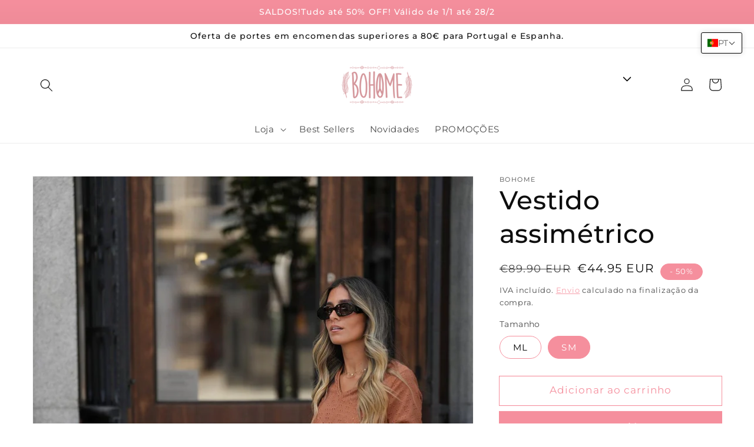

--- FILE ---
content_type: text/html; charset=utf-8
request_url: https://bohome.pt/products/vestido-assimetrico-5
body_size: 58308
content:
<!doctype html>
<html class="no-js" lang="pt-PT">
  <head>
    <!-- Added by AVADA SEO Suite -->
    

    <!-- /Added by AVADA SEO Suite -->
    <meta charset="utf-8">
    <meta http-equiv="X-UA-Compatible" content="IE=edge">
    <meta name="viewport" content="width=device-width,initial-scale=1">
    <meta name="theme-color" content="">
    <link rel="canonical" href="https://bohome.pt/products/vestido-assimetrico-5">
    <link rel="preconnect" href="https://cdn.shopify.com" crossorigin>

    <!-- Google tag (gtag.js) -->
    <!--
      <script async src="https://www.googletagmanager.com/gtag/js?id=AW-696759462"></script>
      <script>
        window.dataLayer = window.dataLayer || []; function gtag(){dataLayer.push(arguments);} gtag('js', new Date()); gtag('config', 'AW-696759462');
      </script>
    -->

    <!-- Google tag (gtag.js) -->
    <!--
      <script async src="https://www.googletagmanager.com/gtag/js?id=G-9P24RN4PWB"></script>
      <script>
        window.dataLayer = window.dataLayer || [];
        function gtag(){dataLayer.push(arguments);}
        gtag('js', new Date());

        gtag('config', 'G-9P24RN4PWB');
      </script>
    -->

    <!-- Facebook Pixel Code -->
    <!--
      <script>
      !function(f,b,e,v,n,t,s)
      {if(f.fbq)return;n=f.fbq=function(){n.callMethod?
      n.callMethod.apply(n,arguments):n.queue.push(arguments)};
      if(!f._fbq)f._fbq=n;n.push=n;n.loaded=!0;n.version='2.0';
      n.queue=[];t=b.createElement(e);t.async=!0;
      t.src=v;s=b.getElementsByTagName(e)[0];
      s.parentNode.insertBefore(t,s)}(window, document,'script',
      'https://connect.facebook.net/en_US/fbevents.js');
      fbq('init', '384157812050984');
      fbq('track', 'PageView');
      </script>
      <noscript><img height="1" width="1" style="display:none"
      src="https://www.facebook.com/tr?id=384157812050984&ev=PageView&noscript=1"
      /></noscript>
      <!-- End Facebook Pixel Code
    -->

    <!-- Facebook Pixel Code -->
    <script>
      !function(f,b,e,v,n,t,s)
      {if(f.fbq)return;n=f.fbq=function(){n.callMethod?
      n.callMethod.apply(n,arguments):n.queue.push(arguments)};
      if(!f._fbq)f._fbq=n;n.push=n;n.loaded=!0;n.version='2.0';
      n.queue=[];t=b.createElement(e);t.async=!0;
      t.src=v;s=b.getElementsByTagName(e)[0];
      s.parentNode.insertBefore(t,s)}(window, document,'script',
      'https://connect.facebook.net/en_US/fbevents.js');
      fbq('init', '1458815897661256');
      fbq('track', 'PageView');
    </script>
    <noscript
      ><img
        height="1"
        width="1"
        style="display:none"
        src="https://www.facebook.com/tr?id=1458815897661256&ev=PageView&noscript=1"
    ></noscript>
    <!-- End Facebook Pixel Code -->

    <meta name="facebook-domain-verification" content="scbzk79nagvtwj06xqhzs04ve26rly">
    <meta name="google-site-verification" content="ExpfySYhzbGaG6PTBP-CbYn5z50ygrAzoAfN2wtAKVw"><link rel="icon" type="image/png" href="//bohome.pt/cdn/shop/files/favico_32x32.jpg?v=1621955230"><link rel="preconnect" href="https://fonts.shopifycdn.com" crossorigin><title>
      Vestido assimétrico
 &ndash; BOHOME</title>

    
      <meta name="description" content="- Vestido assimétrico - Com mangas 3/4 - Com bolsos - Em malha trabalhada - A modelo veste SM e mede 1,73cms">
    

    

<meta property="og:site_name" content="BOHOME">
<meta property="og:url" content="https://bohome.pt/products/vestido-assimetrico-5">
<meta property="og:title" content="Vestido assimétrico">
<meta property="og:type" content="product">
<meta property="og:description" content="- Vestido assimétrico - Com mangas 3/4 - Com bolsos - Em malha trabalhada - A modelo veste SM e mede 1,73cms"><meta property="og:image" content="http://bohome.pt/cdn/shop/files/DSC00063_9a8b4e7c-ac24-48ad-be5c-78d5d1e99bf7.jpg?v=1724877648">
  <meta property="og:image:secure_url" content="https://bohome.pt/cdn/shop/files/DSC00063_9a8b4e7c-ac24-48ad-be5c-78d5d1e99bf7.jpg?v=1724877648">
  <meta property="og:image:width" content="1333">
  <meta property="og:image:height" content="2000"><meta property="og:price:amount" content="44.95">
  <meta property="og:price:currency" content="EUR"><meta name="twitter:card" content="summary_large_image">
<meta name="twitter:title" content="Vestido assimétrico">
<meta name="twitter:description" content="- Vestido assimétrico - Com mangas 3/4 - Com bolsos - Em malha trabalhada - A modelo veste SM e mede 1,73cms">


    <script src="https://code.jquery.com/jquery-3.6.0.min.js" defer="defer"></script>
    <script src="//bohome.pt/cdn/shop/t/17/assets/global.js?v=14237263177399231171647425224" defer="defer"></script>
    <script src="//bohome.pt/cdn/shop/t/17/assets/custom_bydas.js?v=167787395200973584391744726925" defer="defer"></script>
    <script>window.performance && window.performance.mark && window.performance.mark('shopify.content_for_header.start');</script><meta name="google-site-verification" content="ExpfySYhzbGaG6PTBP-CbYn5z50ygrAzoAfN2wtAKVw">
<meta id="shopify-digital-wallet" name="shopify-digital-wallet" content="/30075432/digital_wallets/dialog">
<meta name="shopify-checkout-api-token" content="04b245fe1efee8520c1c465623fa5e6c">
<meta id="in-context-paypal-metadata" data-shop-id="30075432" data-venmo-supported="false" data-environment="production" data-locale="en_US" data-paypal-v4="true" data-currency="EUR">
<link rel="alternate" hreflang="x-default" href="https://bohome.pt/products/vestido-assimetrico-5">
<link rel="alternate" hreflang="pt" href="https://bohome.pt/products/vestido-assimetrico-5">
<link rel="alternate" hreflang="en" href="https://bohome.pt/en/products/vestido-assimetrico-5">
<link rel="alternate" hreflang="es" href="https://bohome.pt/es/products/vestido-assimetrico-5">
<link rel="alternate" hreflang="es-ES" href="https://bohome.es/products/vestido-assimetrico-5">
<link rel="alternate" type="application/json+oembed" href="https://bohome.pt/products/vestido-assimetrico-5.oembed">
<script async="async" src="/checkouts/internal/preloads.js?locale=pt-PT"></script>
<script id="shopify-features" type="application/json">{"accessToken":"04b245fe1efee8520c1c465623fa5e6c","betas":["rich-media-storefront-analytics"],"domain":"bohome.pt","predictiveSearch":true,"shopId":30075432,"locale":"pt-pt"}</script>
<script>var Shopify = Shopify || {};
Shopify.shop = "bohomegirls.myshopify.com";
Shopify.locale = "pt-PT";
Shopify.currency = {"active":"EUR","rate":"1.0"};
Shopify.country = "PT";
Shopify.theme = {"name":"Novo tema Bohome dawn","id":131559784677,"schema_name":"Dawn","schema_version":"2.3.0","theme_store_id":null,"role":"main"};
Shopify.theme.handle = "null";
Shopify.theme.style = {"id":null,"handle":null};
Shopify.cdnHost = "bohome.pt/cdn";
Shopify.routes = Shopify.routes || {};
Shopify.routes.root = "/";</script>
<script type="module">!function(o){(o.Shopify=o.Shopify||{}).modules=!0}(window);</script>
<script>!function(o){function n(){var o=[];function n(){o.push(Array.prototype.slice.apply(arguments))}return n.q=o,n}var t=o.Shopify=o.Shopify||{};t.loadFeatures=n(),t.autoloadFeatures=n()}(window);</script>
<script id="shop-js-analytics" type="application/json">{"pageType":"product"}</script>
<script defer="defer" async type="module" src="//bohome.pt/cdn/shopifycloud/shop-js/modules/v2/client.init-shop-cart-sync_BQuDLUGT.pt-PT.esm.js"></script>
<script defer="defer" async type="module" src="//bohome.pt/cdn/shopifycloud/shop-js/modules/v2/chunk.common_XemvIlbK.esm.js"></script>
<script type="module">
  await import("//bohome.pt/cdn/shopifycloud/shop-js/modules/v2/client.init-shop-cart-sync_BQuDLUGT.pt-PT.esm.js");
await import("//bohome.pt/cdn/shopifycloud/shop-js/modules/v2/chunk.common_XemvIlbK.esm.js");

  window.Shopify.SignInWithShop?.initShopCartSync?.({"fedCMEnabled":true,"windoidEnabled":true});

</script>
<script>(function() {
  var isLoaded = false;
  function asyncLoad() {
    if (isLoaded) return;
    isLoaded = true;
    var urls = ["https:\/\/chimpstatic.com\/mcjs-connected\/js\/users\/e06988e3239e96d10e05e8a62\/13d8c91d269107319b6ac1145.js?shop=bohomegirls.myshopify.com","https:\/\/sizechart.apps.avada.io\/scripttag\/avada-size-chart.min.js?shop=bohomegirls.myshopify.com","https:\/\/cdn.chaty.app\/pixel.js?id=a0cspcsavh\u0026shop=bohomegirls.myshopify.com","https:\/\/cdn.shopify.com\/s\/files\/1\/3007\/5432\/t\/17\/assets\/pop_30075432.js?v=1684574677\u0026shop=bohomegirls.myshopify.com","https:\/\/cdn.nfcube.com\/instafeed-84e4a288388c717125676c75effade60.js?shop=bohomegirls.myshopify.com","https:\/\/cdn2.ryviu.com\/v\/static\/js\/app.js?shop=bohomegirls.myshopify.com","https:\/\/cdn.hextom.com\/js\/quickannouncementbar.js?shop=bohomegirls.myshopify.com","https:\/\/s3.eu-west-1.amazonaws.com\/production-klarna-il-shopify-osm\/7bec47374bc1cb6b6338dfd4d69e7bffd4f4b70b\/bohomegirls.myshopify.com-1753889640552.js?shop=bohomegirls.myshopify.com"];
    for (var i = 0; i < urls.length; i++) {
      var s = document.createElement('script');
      s.type = 'text/javascript';
      s.async = true;
      s.src = urls[i];
      var x = document.getElementsByTagName('script')[0];
      x.parentNode.insertBefore(s, x);
    }
  };
  if(window.attachEvent) {
    window.attachEvent('onload', asyncLoad);
  } else {
    window.addEventListener('load', asyncLoad, false);
  }
})();</script>
<script id="__st">var __st={"a":30075432,"offset":0,"reqid":"fc4e741e-c717-419d-9fe6-93da9f0dcc9b-1768941962","pageurl":"bohome.pt\/products\/vestido-assimetrico-5","u":"e05237071c3b","p":"product","rtyp":"product","rid":8645722931536};</script>
<script>window.ShopifyPaypalV4VisibilityTracking = true;</script>
<script id="captcha-bootstrap">!function(){'use strict';const t='contact',e='account',n='new_comment',o=[[t,t],['blogs',n],['comments',n],[t,'customer']],c=[[e,'customer_login'],[e,'guest_login'],[e,'recover_customer_password'],[e,'create_customer']],r=t=>t.map((([t,e])=>`form[action*='/${t}']:not([data-nocaptcha='true']) input[name='form_type'][value='${e}']`)).join(','),a=t=>()=>t?[...document.querySelectorAll(t)].map((t=>t.form)):[];function s(){const t=[...o],e=r(t);return a(e)}const i='password',u='form_key',d=['recaptcha-v3-token','g-recaptcha-response','h-captcha-response',i],f=()=>{try{return window.sessionStorage}catch{return}},m='__shopify_v',_=t=>t.elements[u];function p(t,e,n=!1){try{const o=window.sessionStorage,c=JSON.parse(o.getItem(e)),{data:r}=function(t){const{data:e,action:n}=t;return t[m]||n?{data:e,action:n}:{data:t,action:n}}(c);for(const[e,n]of Object.entries(r))t.elements[e]&&(t.elements[e].value=n);n&&o.removeItem(e)}catch(o){console.error('form repopulation failed',{error:o})}}const l='form_type',E='cptcha';function T(t){t.dataset[E]=!0}const w=window,h=w.document,L='Shopify',v='ce_forms',y='captcha';let A=!1;((t,e)=>{const n=(g='f06e6c50-85a8-45c8-87d0-21a2b65856fe',I='https://cdn.shopify.com/shopifycloud/storefront-forms-hcaptcha/ce_storefront_forms_captcha_hcaptcha.v1.5.2.iife.js',D={infoText:'Protegido por hCaptcha',privacyText:'Privacidade',termsText:'Termos'},(t,e,n)=>{const o=w[L][v],c=o.bindForm;if(c)return c(t,g,e,D).then(n);var r;o.q.push([[t,g,e,D],n]),r=I,A||(h.body.append(Object.assign(h.createElement('script'),{id:'captcha-provider',async:!0,src:r})),A=!0)});var g,I,D;w[L]=w[L]||{},w[L][v]=w[L][v]||{},w[L][v].q=[],w[L][y]=w[L][y]||{},w[L][y].protect=function(t,e){n(t,void 0,e),T(t)},Object.freeze(w[L][y]),function(t,e,n,w,h,L){const[v,y,A,g]=function(t,e,n){const i=e?o:[],u=t?c:[],d=[...i,...u],f=r(d),m=r(i),_=r(d.filter((([t,e])=>n.includes(e))));return[a(f),a(m),a(_),s()]}(w,h,L),I=t=>{const e=t.target;return e instanceof HTMLFormElement?e:e&&e.form},D=t=>v().includes(t);t.addEventListener('submit',(t=>{const e=I(t);if(!e)return;const n=D(e)&&!e.dataset.hcaptchaBound&&!e.dataset.recaptchaBound,o=_(e),c=g().includes(e)&&(!o||!o.value);(n||c)&&t.preventDefault(),c&&!n&&(function(t){try{if(!f())return;!function(t){const e=f();if(!e)return;const n=_(t);if(!n)return;const o=n.value;o&&e.removeItem(o)}(t);const e=Array.from(Array(32),(()=>Math.random().toString(36)[2])).join('');!function(t,e){_(t)||t.append(Object.assign(document.createElement('input'),{type:'hidden',name:u})),t.elements[u].value=e}(t,e),function(t,e){const n=f();if(!n)return;const o=[...t.querySelectorAll(`input[type='${i}']`)].map((({name:t})=>t)),c=[...d,...o],r={};for(const[a,s]of new FormData(t).entries())c.includes(a)||(r[a]=s);n.setItem(e,JSON.stringify({[m]:1,action:t.action,data:r}))}(t,e)}catch(e){console.error('failed to persist form',e)}}(e),e.submit())}));const S=(t,e)=>{t&&!t.dataset[E]&&(n(t,e.some((e=>e===t))),T(t))};for(const o of['focusin','change'])t.addEventListener(o,(t=>{const e=I(t);D(e)&&S(e,y())}));const B=e.get('form_key'),M=e.get(l),P=B&&M;t.addEventListener('DOMContentLoaded',(()=>{const t=y();if(P)for(const e of t)e.elements[l].value===M&&p(e,B);[...new Set([...A(),...v().filter((t=>'true'===t.dataset.shopifyCaptcha))])].forEach((e=>S(e,t)))}))}(h,new URLSearchParams(w.location.search),n,t,e,['guest_login'])})(!0,!0)}();</script>
<script integrity="sha256-4kQ18oKyAcykRKYeNunJcIwy7WH5gtpwJnB7kiuLZ1E=" data-source-attribution="shopify.loadfeatures" defer="defer" src="//bohome.pt/cdn/shopifycloud/storefront/assets/storefront/load_feature-a0a9edcb.js" crossorigin="anonymous"></script>
<script data-source-attribution="shopify.dynamic_checkout.dynamic.init">var Shopify=Shopify||{};Shopify.PaymentButton=Shopify.PaymentButton||{isStorefrontPortableWallets:!0,init:function(){window.Shopify.PaymentButton.init=function(){};var t=document.createElement("script");t.src="https://bohome.pt/cdn/shopifycloud/portable-wallets/latest/portable-wallets.pt-pt.js",t.type="module",document.head.appendChild(t)}};
</script>
<script data-source-attribution="shopify.dynamic_checkout.buyer_consent">
  function portableWalletsHideBuyerConsent(e){var t=document.getElementById("shopify-buyer-consent"),n=document.getElementById("shopify-subscription-policy-button");t&&n&&(t.classList.add("hidden"),t.setAttribute("aria-hidden","true"),n.removeEventListener("click",e))}function portableWalletsShowBuyerConsent(e){var t=document.getElementById("shopify-buyer-consent"),n=document.getElementById("shopify-subscription-policy-button");t&&n&&(t.classList.remove("hidden"),t.removeAttribute("aria-hidden"),n.addEventListener("click",e))}window.Shopify?.PaymentButton&&(window.Shopify.PaymentButton.hideBuyerConsent=portableWalletsHideBuyerConsent,window.Shopify.PaymentButton.showBuyerConsent=portableWalletsShowBuyerConsent);
</script>
<script>
  function portableWalletsCleanup(e){e&&e.src&&console.error("Failed to load portable wallets script "+e.src);var t=document.querySelectorAll("shopify-accelerated-checkout .shopify-payment-button__skeleton, shopify-accelerated-checkout-cart .wallet-cart-button__skeleton"),e=document.getElementById("shopify-buyer-consent");for(let e=0;e<t.length;e++)t[e].remove();e&&e.remove()}function portableWalletsNotLoadedAsModule(e){e instanceof ErrorEvent&&"string"==typeof e.message&&e.message.includes("import.meta")&&"string"==typeof e.filename&&e.filename.includes("portable-wallets")&&(window.removeEventListener("error",portableWalletsNotLoadedAsModule),window.Shopify.PaymentButton.failedToLoad=e,"loading"===document.readyState?document.addEventListener("DOMContentLoaded",window.Shopify.PaymentButton.init):window.Shopify.PaymentButton.init())}window.addEventListener("error",portableWalletsNotLoadedAsModule);
</script>

<script type="module" src="https://bohome.pt/cdn/shopifycloud/portable-wallets/latest/portable-wallets.pt-pt.js" onError="portableWalletsCleanup(this)" crossorigin="anonymous"></script>
<script nomodule>
  document.addEventListener("DOMContentLoaded", portableWalletsCleanup);
</script>

<script id='scb4127' type='text/javascript' async='' src='https://bohome.pt/cdn/shopifycloud/privacy-banner/storefront-banner.js'></script><link id="shopify-accelerated-checkout-styles" rel="stylesheet" media="screen" href="https://bohome.pt/cdn/shopifycloud/portable-wallets/latest/accelerated-checkout-backwards-compat.css" crossorigin="anonymous">
<style id="shopify-accelerated-checkout-cart">
        #shopify-buyer-consent {
  margin-top: 1em;
  display: inline-block;
  width: 100%;
}

#shopify-buyer-consent.hidden {
  display: none;
}

#shopify-subscription-policy-button {
  background: none;
  border: none;
  padding: 0;
  text-decoration: underline;
  font-size: inherit;
  cursor: pointer;
}

#shopify-subscription-policy-button::before {
  box-shadow: none;
}

      </style>
<script id="sections-script" data-sections="main-product,product-recommendations,header,footer" defer="defer" src="//bohome.pt/cdn/shop/t/17/compiled_assets/scripts.js?v=10471"></script>
<script>window.performance && window.performance.mark && window.performance.mark('shopify.content_for_header.end');</script>


    <style data-shopify>
      @font-face {
  font-family: Montserrat;
  font-weight: 400;
  font-style: normal;
  font-display: swap;
  src: url("//bohome.pt/cdn/fonts/montserrat/montserrat_n4.81949fa0ac9fd2021e16436151e8eaa539321637.woff2") format("woff2"),
       url("//bohome.pt/cdn/fonts/montserrat/montserrat_n4.a6c632ca7b62da89c3594789ba828388aac693fe.woff") format("woff");
}

      @font-face {
  font-family: Montserrat;
  font-weight: 700;
  font-style: normal;
  font-display: swap;
  src: url("//bohome.pt/cdn/fonts/montserrat/montserrat_n7.3c434e22befd5c18a6b4afadb1e3d77c128c7939.woff2") format("woff2"),
       url("//bohome.pt/cdn/fonts/montserrat/montserrat_n7.5d9fa6e2cae713c8fb539a9876489d86207fe957.woff") format("woff");
}

      @font-face {
  font-family: Montserrat;
  font-weight: 400;
  font-style: italic;
  font-display: swap;
  src: url("//bohome.pt/cdn/fonts/montserrat/montserrat_i4.5a4ea298b4789e064f62a29aafc18d41f09ae59b.woff2") format("woff2"),
       url("//bohome.pt/cdn/fonts/montserrat/montserrat_i4.072b5869c5e0ed5b9d2021e4c2af132e16681ad2.woff") format("woff");
}

      @font-face {
  font-family: Montserrat;
  font-weight: 700;
  font-style: italic;
  font-display: swap;
  src: url("//bohome.pt/cdn/fonts/montserrat/montserrat_i7.a0d4a463df4f146567d871890ffb3c80408e7732.woff2") format("woff2"),
       url("//bohome.pt/cdn/fonts/montserrat/montserrat_i7.f6ec9f2a0681acc6f8152c40921d2a4d2e1a2c78.woff") format("woff");
}

      @font-face {
  font-family: Montserrat;
  font-weight: 500;
  font-style: normal;
  font-display: swap;
  src: url("//bohome.pt/cdn/fonts/montserrat/montserrat_n5.07ef3781d9c78c8b93c98419da7ad4fbeebb6635.woff2") format("woff2"),
       url("//bohome.pt/cdn/fonts/montserrat/montserrat_n5.adf9b4bd8b0e4f55a0b203cdd84512667e0d5e4d.woff") format("woff");
}


      :root {
        --font-body-family: Montserrat, sans-serif;
        --font-body-style: normal;
        --font-body-weight: 400;

        --font-heading-family: Montserrat, sans-serif;
        --font-heading-style: normal;
        --font-heading-weight: 500;

        --font-body-scale: 1.1;
        --font-heading-scale: 1.0;

        --color-base-text: 14, 14, 14;
        --color-base-background-1: 255, 255, 255;
        --color-base-background-2: 195, 135, 140;
        --color-base-solid-button-labels: 255, 255, 255;
        --color-base-outline-button-labels: 245, 143, 157;
        --color-base-accent-1: 245, 143, 157;
        --color-base-accent-2: 14, 14, 14;
        --payment-terms-background-color: #FFFFFF;

        --gradient-base-background-1: #FFFFFF;
        --gradient-base-background-2: #c3878c;
        --gradient-base-accent-1: linear-gradient(180deg, rgba(245, 143, 157, 1), rgba(194, 109, 116, 1) 50%, rgba(190, 90, 98, 1) 100%);
        --gradient-base-accent-2: #0e0e0e;

        --page-width: 120rem;
        --page-width-margin: 0rem;
      }

      *,
      *::before,
      *::after {
        box-sizing: inherit;
      }

      html {
        box-sizing: border-box;
        font-size: calc(var(--font-body-scale) * 62.5%);
        height: 100%;
      }

      body {
        display: grid;
        grid-template-rows: auto auto 1fr auto;
        grid-template-columns: 100%;
        min-height: 100%;
        margin: 0;
        font-size: 1.5rem;
        letter-spacing: 0.06rem;
        line-height: calc(1 + 0.8 / var(--font-body-scale));
        font-family: var(--font-body-family);
        font-style: var(--font-body-style);
        font-weight: var(--font-body-weight);
      }

      @media screen and (min-width: 750px) {
        body {
          font-size: 1.6rem;
        }
      }
    </style>

    <link href="//bohome.pt/cdn/shop/t/17/assets/base.css?v=47827540644031481521678124696" rel="stylesheet" type="text/css" media="all" />
    <link href="//bohome.pt/cdn/shop/t/17/assets/custom_bydas.css?v=26826377936122224211744727062" rel="stylesheet" type="text/css" media="all" />
<link rel="preload" as="font" href="//bohome.pt/cdn/fonts/montserrat/montserrat_n4.81949fa0ac9fd2021e16436151e8eaa539321637.woff2" type="font/woff2" crossorigin><link rel="preload" as="font" href="//bohome.pt/cdn/fonts/montserrat/montserrat_n5.07ef3781d9c78c8b93c98419da7ad4fbeebb6635.woff2" type="font/woff2" crossorigin><link
        rel="stylesheet"
        href="//bohome.pt/cdn/shop/t/17/assets/component-predictive-search.css?v=10425135875555615991647425216"
        media="print"
        onload="this.media='all'"
      ><script>
      document.documentElement.className = document.documentElement.className.replace('no-js', 'js');
    </script>
    
<script>let transcy_appEmbed = true;let transcy_apiURI = "https://api.transcy.io/api";let transcy_productId = "8645722931536";let transcy_shopName = "BOHOME";let transcy_currenciesPaymentPublish = [];let transcy_curencyDefault = "EUR";transcy_currenciesPaymentPublish.push("EUR");let transcy_shopifyLocales = [{"shop_locale":{"locale":"pt-PT","enabled":true,"primary":true,"published":true}},{"shop_locale":{"locale":"en","enabled":true,"primary":false,"published":true}},{"shop_locale":{"locale":"es","enabled":true,"primary":false,"published":true}}];</script> 
 <link rel="stylesheet" href="https://tc.cdnhub.co/store/assets/css/v3/main.css?v=4.1_1648210321">  
  
  <script src="https://tc.cdnhub.co/store/assets/js/v3/main.js?v=4.1_1648210321" defer></script>


    
    <script type="text/javascript">
  window.Pop = window.Pop || {};
  window.Pop.common = window.Pop.common || {};
  window.Pop.common.shop = {
    permanent_domain: 'bohomegirls.myshopify.com',
    currency: "EUR",
    money_format: "€{{ amount }}",
    id: 30075432
  };
  

  window.Pop.common.template = 'product';
  window.Pop.common.cart = {};
  window.Pop.common.vapid_public_key = "BJuXCmrtTK335SuczdNVYrGVtP_WXn4jImChm49st7K7z7e8gxSZUKk4DhUpk8j2Xpiw5G4-ylNbMKLlKkUEU98=";
  window.Pop.global_config = {"asset_urls":{"loy":{},"rev":{},"pu":{"init_js":null},"widgets":{"init_js":"https:\/\/cdn.shopify.com\/s\/files\/1\/0194\/1736\/6592\/t\/1\/assets\/ba_widget_init.js?v=1743185715","modal_js":"https:\/\/cdn.shopify.com\/s\/files\/1\/0194\/1736\/6592\/t\/1\/assets\/ba_widget_modal.js?v=1728041538","modal_css":"https:\/\/cdn.shopify.com\/s\/files\/1\/0194\/1736\/6592\/t\/1\/assets\/ba_widget_modal.css?v=1654723622"},"forms":{},"global":{"helper_js":"https:\/\/cdn.shopify.com\/s\/files\/1\/0194\/1736\/6592\/t\/1\/assets\/ba_pop_tracking.js?v=1704919189"}},"proxy_paths":{"pop":"\/apps\/ba-pop","app_metrics":"\/apps\/ba-pop\/app_metrics","push_subscription":"\/apps\/ba-pop\/push"},"aat":["pop"],"pv":false,"sts":false,"bam":true,"batc":true,"base_money_format":"€{{ amount }}","online_store_version":2,"loy_js_api_enabled":false,"shop":{"id":30075432,"name":"BOHOME","domain":"bohome.pt"}};
  window.Pop.widgets_config = {"id":89676,"active":false,"frequency_limit_amount":2,"frequency_limit_time_unit":"days","background_image":{"position":"right","widget_background_preview_url":""},"initial_state":{"body":"Todas as nossas novidades e promoções em primeira mão!","title":"Junte-se a nós!","cta_text":"Registrar","show_email":"true","action_text":"Salvando...","footer_text":"","dismiss_text":"","email_placeholder":"Email ","phone_placeholder":"Phone Number"},"success_state":{"body":"Vai receber um email no dia que começar os desconto!","title":"Obrigado pelo registo!","cta_text":"Continuar","cta_action":"open_url","redirect_url":"https:\/\/bohome.pt\/","open_url_new_tab":"true"},"closed_state":{"action":"close_widget","font_size":"20","action_text":"GET 10% OFF","display_offset":"300","display_position":"left"},"error_state":{"submit_error":"Sorry, please try again later","invalid_email":"Please enter valid email address!","error_subscribing":"Error subscribing, try again later","already_registered":"You have already registered","invalid_phone_number":"Please enter valid phone number!"},"trigger":{"action":"on_timer","delay_in_seconds":"30"},"colors":{"link_color":"#4FC3F7","sticky_bar_bg":"#C62828","cta_font_color":"#fff","body_font_color":"#ffffff","sticky_bar_text":"#fff","background_color":"#ecaab7","error_text_color":"#ff2626","title_font_color":"#ffffff","footer_font_color":"#bbb","dismiss_font_color":"#bbb","cta_background_color":"#000000","sticky_coupon_bar_bg":"#286ef8","error_text_background":"","sticky_coupon_bar_text":"#fff"},"sticky_coupon_bar":{"enabled":"false","message":"Don't forget to use your code"},"display_style":{"font":"Arial","size":"regular","align":"center"},"dismissable":true,"has_background":false,"opt_in_channels":["email"],"rules":[],"widget_css":".powered_by_rivo{\n  display: block;\n}\n.ba_widget_main_design {\n  background: #ecaab7;\n}\n.ba_widget_content{text-align: center}\n.ba_widget_parent{\n  font-family: Arial;\n}\n.ba_widget_parent.background{\n}\n.ba_widget_left_content{\n}\n.ba_widget_right_content{\n}\n#ba_widget_cta_button:disabled{\n  background: #000000cc;\n}\n#ba_widget_cta_button{\n  background: #000000;\n  color: #fff;\n}\n#ba_widget_cta_button:after {\n  background: #000000e0;\n}\n.ba_initial_state_title, .ba_success_state_title{\n  color: #ffffff;\n}\n.ba_initial_state_body, .ba_success_state_body{\n  color: #ffffff;\n}\n.ba_initial_state_dismiss_text{\n  color: #bbb;\n}\n.ba_initial_state_footer_text, .ba_initial_state_sms_agreement{\n  color: #bbb;\n}\n.ba_widget_error{\n  color: #ff2626;\n  background: ;\n}\n.ba_link_color{\n  color: #4FC3F7;\n}\n","custom_css":null,"logo":null};
</script>


<script type="text/javascript">
  

  (function() {
    //Global snippet for Email Popups
    //this is updated automatically - do not edit manually.
    document.addEventListener('DOMContentLoaded', function() {
      function loadScript(src, defer, done) {
        var js = document.createElement('script');
        js.src = src;
        js.defer = defer;
        js.onload = function(){done();};
        js.onerror = function(){
          done(new Error('Failed to load script ' + src));
        };
        document.head.appendChild(js);
      }

      function browserSupportsAllFeatures() {
        return window.Promise && window.fetch && window.Symbol;
      }

      if (browserSupportsAllFeatures()) {
        main();
      } else {
        loadScript('https://cdnjs.cloudflare.com/polyfill/v3/polyfill.min.js?features=Promise,fetch', true, main);
      }

      function loadAppScripts(){
        const popAppEmbedEnabled = document.getElementById("pop-app-embed-init");

        if (window.Pop.global_config.aat.includes("pop") && !popAppEmbedEnabled){
          loadScript(window.Pop.global_config.asset_urls.widgets.init_js, true, function(){});
        }
      }

      function main(err) {
        loadScript(window.Pop.global_config.asset_urls.global.helper_js, false, loadAppScripts);
      }
    });
  })();
</script>

  <!-- BEGIN app block: shopify://apps/t-lab-ai-language-translate/blocks/language_detection/b5b83690-efd4-434d-8c6a-a5cef4019faf --><script type="text/template" id="tl-localization-form-template"><form method="post" action="/localization" id="localization_form" accept-charset="UTF-8" class="shopify-localization-form" enctype="multipart/form-data"><input type="hidden" name="form_type" value="localization" /><input type="hidden" name="utf8" value="✓" /><input type="hidden" name="_method" value="put" /><input type="hidden" name="return_to" value="/products/vestido-assimetrico-5" /><input type="hidden" name="language_code" value="pt-PT"></form></script>

<!-- BEGIN app snippet: language_detection_code --><script>
  "use strict";
  (()=>{function i(e,o){for(var t=0;t<e.length;t++)if(o(e[t]))return e[t];return null}var c={sessionStorageKey:"tlab.redirectHistory",languageLocalStorageKey:"translation-lab-lang",getCookie:function(e){var e="; ".concat(document.cookie).split("; ".concat(e,"="));return 2===e.length&&(e=e.pop())&&e.split(";").shift()||null},getSavedLocale:function(e){var o,t,n=localStorage.getItem(this.languageLocalStorageKey);return n?(t=i(e,function(e){return e.iso_code.toLowerCase()===n.toLowerCase()}))?t.iso_code:null:(o=this.getCookie(this.languageLocalStorageKey))&&(t=i(e,function(e){return e.iso_code.toLowerCase()===o.toLowerCase()}))?t.iso_code:null},saveLocale:function(e){var o=window.location.hostname,t=o;-1===o.indexOf("myshopify")&&(t=o.split(".").slice(-2).join(".")),localStorage.setItem(this.languageLocalStorageKey,e);document.cookie="".concat(this.languageLocalStorageKey,"=").concat(e,"; path=/; domain=.").concat(t,"; Max-Age=").concat(31536e3,"; Secure")},checkForRedirectLoop:function(e){var o;try{var t=null!=(o=sessionStorage.getItem(this.sessionStorageKey))?o:"[]",n=JSON.parse(t);if(n.includes(e))return console.log("TLab: Redirect loop detected!"),sessionStorage.removeItem(this.sessionStorageKey),!0;n.push(e),sessionStorage.setItem(this.sessionStorageKey,JSON.stringify(n))}catch(e){}return!1},clearRedirectHistory:function(){sessionStorage.removeItem(this.sessionStorageKey)}};function o(e){c.saveLocale(e)}function r(e){var o,t,n,a,r=c.getSavedLocale(e),e=(e=e,(a=navigator.language)?(n=i(e,function(e){return e.iso_code.toLowerCase()===a.toLowerCase()}))?n.iso_code:(o=a.split("-"))[0]?(n=i(e,function(e){return e.iso_code.toLowerCase().startsWith(o[0].toLowerCase())}))?n.iso_code:(t=["no","nn","nb"]).includes(a.toLowerCase())&&(n=i(e,function(e){return t.includes(e.iso_code.toLowerCase())}))?n.iso_code:null:null:null);return r||e||null}function s(){function e(){document.querySelectorAll('select[name="locale_code"]').forEach(function(e){e.addEventListener("change",function(e){e=e.target;e&&o(e.value)})}),document.querySelectorAll('input[name="locale_code"]').forEach(function(e){var t;e=e,t=function(e){o(e.value)},new MutationObserver(function(e,o){"value"===e[0].attributeName&&e[0].target instanceof HTMLInputElement&&(t(e[0].target),o.disconnect())}).observe(e,{attributes:!0})})}"loading"===document.readyState?window.addEventListener("DOMContentLoaded",e):e()}void 0===window.TranslationLab&&(window.TranslationLab={}),window.TranslationLab.BrowserLanguageDetection={configure:function(e,o){var t,n,a;window.Shopify&&window.Shopify.designMode||new RegExp("(bot|Googlebot/|Googlebot-Mobile|Googlebot-Image|Googlebot-News|Googlebot-Video|AdsBot-Google([^-]|$)|AdsBot-Google-Mobile|Feedfetcher-Google|Mediapartners-Google|APIs-Google|Page|Speed|Insights|Lighthouse|bingbot|Slurp|exabot|ia_archiver|YandexBot|YandexImages|YandexAccessibilityBot|YandexMobileBot|YandexMetrika|YandexTurbo|YandexImageResizer|YandexVideo|YandexAdNet|YandexBlogs|YandexCalendar|YandexDirect|YandexFavicons|YaDirectFetcher|YandexForDomain|YandexMarket|YandexMedia|YandexMobileScreenShotBot|YandexNews|YandexOntoDB|YandexPagechecker|YandexPartner|YandexRCA|YandexSearchShop|YandexSitelinks|YandexSpravBot|YandexTracker|YandexVertis|YandexVerticals|YandexWebmaster|YandexScreenshotBot|Baiduspider|facebookexternalhit|Sogou|DuckDuckBot|BUbiNG|crawler4j|S[eE][mM]rushBot|Google-Adwords-Instant|BingPreview/|Bark[rR]owler|DuckDuckGo-Favicons-Bot|AppEngine-Google|Google Web Preview|acapbot|Baidu-YunGuanCe|Feedly|Feedspot|google-xrawler|Google-Structured-Data-Testing-Tool|Google-PhysicalWeb|Google Favicon|Google-Site-Verification|Gwene|SentiBot|FreshRSS)","i").test(navigator.userAgent)||((o=(t=r(o=o))&&null!=(o=i(o,function(e){return e.iso_code.toLowerCase()===t.toLowerCase()}))?o:null)&&o.iso_code!==e?(o=o.iso_code,c.checkForRedirectLoop(o)||(n=document.querySelector("#tl-localization-form-template"))&&(document.body=document.createElement("body"),document.body.innerHTML=n.innerHTML,document.body.style.display="none",n=document.querySelector("form"))&&(n.style.display="none",a=n.querySelector('input[name="language_code"]'))&&(a.value=o,n.submit())):(c.clearRedirectHistory(),c.saveLocale(e),s()))}}})();
</script><!-- END app snippet -->

<script>
  "use strict";
  (function () {
    var languageList = JSON.parse("[{\r\n\"iso_code\": \"pt-PT\"\r\n},{\r\n\"iso_code\": \"es\"\r\n},{\r\n\"iso_code\": \"fr\"\r\n}]");
    var currentLocale = 'pt-PT';
    TranslationLab.BrowserLanguageDetection.configure(currentLocale, languageList);
  })();
</script>


<!-- END app block --><!-- BEGIN app block: shopify://apps/t-lab-ai-language-translate/blocks/language_switcher/b5b83690-efd4-434d-8c6a-a5cef4019faf --><!-- BEGIN app snippet: switcher_styling -->

<link href="//cdn.shopify.com/extensions/019bb762-7264-7b99-8d86-32684349d784/content-translation-297/assets/advanced-switcher.css" rel="stylesheet" type="text/css" media="all" />

<style>
  .tl-switcher-container.tl-custom-position {
    border-width: 1px;
    border-style: solid;
    border-color: #000000;
    background-color: #ffffff;
  }

  .tl-custom-position.top-right {
    top: 55px;
    right: 20px;
    bottom: auto;
    left: auto;
  }

  .tl-custom-position.top-left {
    top: 55px;
    right: auto;
    bottom: auto;
    left: 20px;
  }

  .tl-custom-position.bottom-left {
    position: fixed;
    top: auto;
    right: auto;
    bottom: 20px;
    left: 20px;
  }

  .tl-custom-position.bottom-right {
    position: fixed;
    top: auto;
    right: 20px;
    bottom: 20px;
    left: auto;
  }

  .tl-custom-position > div {
    font-size: 14px;
    color: #5c5c5c;
  }

  .tl-custom-position .tl-label {
    color: #5c5c5c;
  }

  .tl-dropdown,
  .tl-overlay,
  .tl-options {
    display: none;
  }

  .tl-dropdown.bottom-right,
  .tl-dropdown.bottom-left {
    bottom: 100%;
    top: auto;
  }

  .tl-dropdown.top-right,
  .tl-dropdown.bottom-right {
    right: 0;
    left: auto;
  }

  .tl-options.bottom-right,
  .tl-options.bottom-left {
    bottom: 100%;
    top: auto;
  }

  .tl-options.top-right,
  .tl-options.bottom-right {
    right: 0;
    left: auto;
  }

  div:not(.tl-inner) > .tl-switcher .tl-select,
  div.tl-selections {
    border-width: 0px;
  }

  

  
</style>
<!-- END app snippet -->

<script type="text/template" id="tl-switcher-template">
  <div class="tl-switcher-container hidden top-right">
    
        <!-- BEGIN app snippet: language_form --><div class="tl-switcher tl-language"><form method="post" action="/localization" id="localization_form" accept-charset="UTF-8" class="shopify-localization-form" enctype="multipart/form-data"><input type="hidden" name="form_type" value="localization" /><input type="hidden" name="utf8" value="✓" /><input type="hidden" name="_method" value="put" /><input type="hidden" name="return_to" value="/products/vestido-assimetrico-5" />
    <div class="tl-select">
      
          <img
            class="tl-flag"
            loading="lazy"
            width="20"
            height="18"
            alt="Language switcher country flag for português"
            src="https://cdn.shopify.com/extensions/019bb762-7264-7b99-8d86-32684349d784/content-translation-297/assets/pt.svg"
          >
            <span class="tl-label tl-code">pt</span>
      
    </div>
    <ul class="tl-options top-right" role="list">
      
          <li
            class="tl-option active"
            data-value="pt-PT"
          >
              <img
                class="tl-flag"
                loading="lazy"
                width="20"
                height="18"
                alt="Language dropdown option country flag for Português"
                src="https://cdn.shopify.com/extensions/019bb762-7264-7b99-8d86-32684349d784/content-translation-297/assets/pt.svg"
              >
                <span class="tl-label tl-name" for="Português">Português</span>
          </li>
          <li
            class="tl-option "
            data-value="es"
          >
              <img
                class="tl-flag"
                loading="lazy"
                width="20"
                height="18"
                alt="Language dropdown option country flag for Español"
                src="https://cdn.shopify.com/extensions/019bb762-7264-7b99-8d86-32684349d784/content-translation-297/assets/es.svg"
              >
                <span class="tl-label tl-name" for="Español">Español</span>
          </li>
          <li
            class="tl-option "
            data-value="fr"
          >
              <img
                class="tl-flag"
                loading="lazy"
                width="20"
                height="18"
                alt="Language dropdown option country flag for Français"
                src="https://cdn.shopify.com/extensions/019bb762-7264-7b99-8d86-32684349d784/content-translation-297/assets/fr.svg"
              >
                <span class="tl-label tl-name" for="Français">Français</span>
          </li>
      
    </ul>
    <input type="hidden" name="country_code" value="PT">
    <input type="hidden" name="language_code" value="pt-PT"></form>
</div>
<!-- END app snippet -->

      
    <!-- BEGIN app snippet: language_form2 --><div class="tl-languages-unwrap" style="display: none;"><form method="post" action="/localization" id="localization_form" accept-charset="UTF-8" class="shopify-localization-form" enctype="multipart/form-data"><input type="hidden" name="form_type" value="localization" /><input type="hidden" name="utf8" value="✓" /><input type="hidden" name="_method" value="put" /><input type="hidden" name="return_to" value="/products/vestido-assimetrico-5" />
    <ul class="tl-options" role="list">
      
          <li
            class="tl-option active"
            data-value="pt-PT"
          >
                <span class="tl-label tl-name" for="Português">Português</span>
          </li>
          <li
            class="tl-option "
            data-value="es"
          >
                <span class="tl-label tl-name" for="Español">Español</span>
          </li>
          <li
            class="tl-option "
            data-value="fr"
          >
                <span class="tl-label tl-name" for="Français">Français</span>
          </li>
      
    </ul>
    <input type="hidden" name="country_code" value="PT">
    <input type="hidden" name="language_code" value="pt-PT"></form>
</div>
<!-- END app snippet -->
  </div>
</script>

<!-- BEGIN app snippet: switcher_init_script --><script>
  "use strict";
  (()=>{let s="tlSwitcherReady",l="hidden";function c(i,r,t=0){var e=i.map(function(e){return document.querySelector(e)});if(e.every(function(e){return!!e}))r(e);else{let e=new MutationObserver(function(e,t){var n=i.map(function(e){return document.querySelector(e)});n.every(function(e){return!!e})&&(t.disconnect(),r(n))});e.observe(document.documentElement,{childList:!0,subtree:!0}),0<t&&setTimeout(function(){e.disconnect()},t)}}let a=function(c,a){return function(t){var n=t[0],i=t[1];if(n&&i){var r=n.cloneNode(!0);let e=!1;switch(a){case"before":var o=i.parentElement;o&&(o.insertBefore(r,i),e=!0);break;case"after":o=i.parentElement;o&&(o.insertBefore(r,i.nextSibling),e=!0);break;case"in-element-prepend":o=i.firstChild;i.insertBefore(r,o),e=!0;break;case"in-element":i.appendChild(r),e=!0}e&&(r instanceof HTMLElement&&(r.classList.add(c),r.classList.remove(l)),t=new CustomEvent(s,{detail:{switcherElement:r}}),document.dispatchEvent(t))}}};function r(e){switch(e.switcherPosition){case"header":t=e.switcherPrototypeSelector,i=e.headerRelativePosition,r=e.mobileRefElement,o=e.mobileRelativePosition,(n=e.headerRefElement)&&n.split(",").map(e=>e.trim()).filter(Boolean).forEach(e=>{c([t,e],a("desktop",i),3e3)}),r&&r.split(",").map(e=>e.trim()).filter(Boolean).forEach(e=>{c([t,e],a("mobile",o))});break;case"custom":n=e.switcherPrototypeSelector,(n=document.querySelector(n))&&(n.classList.add("tl-custom-position"),n.classList.remove(l),n=new CustomEvent(s,{detail:{switcherElement:n}}),document.dispatchEvent(n))}var t,n,i,r,o}void 0===window.TranslationLab&&(window.TranslationLab={}),window.TranslationLab.Switcher={configure:function(i){c(["body"],e=>{var t,n=document.getElementById("tl-switcher-template");n&&((t=document.createElement("div")).innerHTML=n.innerHTML,n=t.querySelector(".tl-switcher-container"))&&(t=n.cloneNode(!0),e[0])&&e[0].appendChild(t),r(i)})}}})();
</script><!-- END app snippet -->

<script>
  (function () {

    var enabledShopCurrenciesJson = '[{"name":"Euro","iso_code":"EUR","symbol":"€"}]';
    var availableCountriesJson = '[{"name":"Alemanha","iso_code":"DE","currency_code":"EUR"},{"name":"Bélgica","iso_code":"BE","currency_code":"EUR"},{"name":"Espanha","iso_code":"ES","currency_code":"EUR"},{"name":"França","iso_code":"FR","currency_code":"EUR"},{"name":"Itália","iso_code":"IT","currency_code":"EUR"},{"name":"Luxemburgo","iso_code":"LU","currency_code":"EUR"},{"name":"Portugal","iso_code":"PT","currency_code":"EUR"},{"name":"Suíça","iso_code":"CH","currency_code":"EUR"}]';

    if (typeof window.TranslationLab === 'undefined') {
      window.TranslationLab = {};
    }

    window.TranslationLab.CurrencySettings = {
      themeMoneyFormat: "€{{ amount }}",
      themeMoneyWithCurrencyFormat: "€{{ amount }} EUR",
      format: 'money_with_currency_format',
      isRtl: false
    };

    window.TranslationLab.switcherSettings = {
      switcherMode: 'language',
      labelType: 'language-code',
      showFlags: true,
      useSwitcherIcon: false,
      imgFileTemplate: 'https://cdn.shopify.com/extensions/019bb762-7264-7b99-8d86-32684349d784/content-translation-297/assets/[country-code].svg',

      isModal: false,

      currencyFormatClass: 'span.money, span.tlab-currency-format, .price-item, .price, .price-sale, .price-compare, .product__price, .product__price--sale, .product__price--old, .jsPrice',
      shopCurrencyCode: "EUR" || "EUR",

      langCurrencies: [{"languageCode":"en","currencies":[{"code":"EUR"}]},{"languageCode":"es","currencies":[{"code":"EUR"}]},{"languageCode":"pt-PT","currencies":[{"code":"EUR"}]},{"languageCode":"fr","currencies":[{"code":"EUR"}]}],

      currentLocale: 'pt-PT',
      languageList: JSON.parse("[{\r\n\"name\": \"Portuguese\",\r\n\"endonym_name\": \"Português\",\r\n\"iso_code\": \"pt-PT\",\r\n\"display_code\": \"pt-PT\",\r\n\"primary\": true,\"flag\": \"https:\/\/cdn.shopify.com\/extensions\/019bb762-7264-7b99-8d86-32684349d784\/content-translation-297\/assets\/pt.svg\",\r\n\"region\": \"PT\",\r\n\"regions\": [\"PT\",\"CH\",\"DE\",\"FR\",\"LU\",\"IT\",\"BE\"],\r\n\"root_url\": null\r\n},{\r\n\"name\": \"Spanish\",\r\n\"endonym_name\": \"Español\",\r\n\"iso_code\": \"es\",\r\n\"display_code\": \"es\",\r\n\"primary\": false,\"flag\": \"https:\/\/cdn.shopify.com\/extensions\/019bb762-7264-7b99-8d86-32684349d784\/content-translation-297\/assets\/es.svg\",\r\n\"region\": \"ES\",\r\n\"regions\": [\"ES\"],\r\n\"root_url\": null\r\n},{\r\n\"name\": \"French\",\r\n\"endonym_name\": \"Français\",\r\n\"iso_code\": \"fr\",\r\n\"display_code\": \"fr\",\r\n\"primary\": false,\"flag\": \"https:\/\/cdn.shopify.com\/extensions\/019bb762-7264-7b99-8d86-32684349d784\/content-translation-297\/assets\/fr.svg\",\r\n\"region\": \"CH\",\r\n\"regions\": [\"CH\",\"DE\",\"FR\",\"LU\",\"IT\",\"BE\",\"PT\"],\r\n\"root_url\": null\r\n}]"),

      currentCountry: 'PT',
      availableCountries: JSON.parse(availableCountriesJson),

      enabledShopCurrencies: JSON.parse(enabledShopCurrenciesJson),

      addNoRedirect: false,
      addLanguageCode: false,
    };

    function getShopifyThemeName() {
      if (window.Shopify && window.Shopify.theme && window.Shopify.theme.name) {
        return window.Shopify.theme.name.toLowerCase();
      }
      return null;
    }

    function find(collection, predicate) {
      for (var i = 0; i < collection.length; i++) {
        if (predicate(collection[i])) {
          return collection[i];
        }
      }
      return null;
    }

    function getCurrenciesForLanguage(languageCode, languageCurrencies, defaultCurrencyCode) {
      if (!languageCode || !languageCurrencies) {
        return {
          languageCode: '',
          currencies: [{ code: defaultCurrencyCode }]
        };
      }
      const langCodePart = languageCode.split('-')[0];
      const langCurrencyMapping = find(languageCurrencies, function(x) { return x.languageCode === languageCode || x.languageCode === langCodePart; });
      const defaultCurrenciesForLanguage = {
        languageCode: languageCode,
        currencies: [{ code: defaultCurrencyCode }]
      };
      return langCurrencyMapping ?? defaultCurrenciesForLanguage;
    }

    function findCurrencyForLanguage(langCurrencies, languageCode, currencyCode, defaultCurrencyCode) {
      if (!languageCode) return null
      const langCurrencyMapping = getCurrenciesForLanguage(languageCode, langCurrencies, defaultCurrencyCode);
      if (!currencyCode)  return langCurrencyMapping.currencies[0];
      const currency = find(langCurrencyMapping.currencies, function(currency) { return currency.code === currencyCode; });
      if (!currency) return langCurrencyMapping.currencies[0];
      return currency;
    }

    function getCurrentCurrencyCode(languageCurrencies, language, shopCurrencyCode) {
      const queryParamCurrencyCode = getQueryParam('currency');
      if (queryParamCurrencyCode) {
        window.TranslationLab.currencyCookie.write(queryParamCurrencyCode.toUpperCase());
        deleteQueryParam('currency');
      }

      const savedCurrencyCode = window.TranslationLab.currencyCookie.read() ?? null;
      const currencyForCurrentLanguage = findCurrencyForLanguage(languageCurrencies, language.iso_code, savedCurrencyCode, shopCurrencyCode);
      return currencyForCurrentLanguage ? currencyForCurrentLanguage.code : shopCurrencyCode;
    }

    function getQueryParam(param) {
      const queryString = window.location.search;
      const urlParams = new URLSearchParams(queryString);
      const paramValue = urlParams.get(param);
      return paramValue;
    }

    function deleteQueryParam(param) {
      const url = new URL(window.location.href);
      url.searchParams.delete(param);
      window.history.replaceState({}, '', url.toString());
    }

    window.TranslationLab.currencyCookie = {
        name: 'translation-lab-currency',
        write: function (currency) {
            window.localStorage.setItem(this.name, currency);
        },
        read: function () {
            return window.localStorage.getItem(this.name);
        },
        destroy: function () {
            window.localStorage.removeItem(this.name);
        }
    }

    window.TranslationLab.currencyService = {
      getCurrenciesForLanguage: getCurrenciesForLanguage,
      findCurrencyForLanguage: findCurrencyForLanguage,
      getCurrentCurrencyCode: getCurrentCurrencyCode
    }

    var switcherOptions = {
      shopifyThemeName: getShopifyThemeName(),
      switcherPrototypeSelector: '.tl-switcher-container.hidden',
      switcherPosition: 'custom',
      headerRefElement: '',
      headerRelativePosition: 'before',
      mobileRefElement: '',
      mobileRelativePosition: 'before',
    };

    window.TranslationLab.Switcher.configure(switcherOptions);

  })();
</script>



<script defer="defer" src="https://cdn.shopify.com/extensions/019bb762-7264-7b99-8d86-32684349d784/content-translation-297/assets/advanced-switcher.js" type="text/javascript"></script>


<!-- END app block --><!-- BEGIN app block: shopify://apps/avada-seo-suite/blocks/avada-seo/15507c6e-1aa3-45d3-b698-7e175e033440 --><script>
  window.AVADA_SEO_ENABLED = true;
</script><!-- BEGIN app snippet: avada-broken-link-manager --><!-- END app snippet --><!-- BEGIN app snippet: avada-seo-site --><!-- END app snippet --><!-- BEGIN app snippet: avada-robot-onpage --><!-- Avada SEO Robot Onpage -->












<!-- END app snippet --><!-- BEGIN app snippet: avada-frequently-asked-questions -->







<!-- END app snippet --><!-- BEGIN app snippet: avada-custom-css --> <!-- BEGIN Avada SEO custom CSS END -->


<!-- END Avada SEO custom CSS END -->
<!-- END app snippet --><!-- BEGIN app snippet: avada-homepage --><!-- END app snippet --><!-- BEGIN app snippet: avada-seo-preload --><script>
  const ignore = ["\/cart","\/account"];
  window.FPConfig = {
      delay: 0,
      ignoreKeywords: ignore || ['/cart', '/account/login', '/account/logout', '/account'],
      maxRPS: 3,
      hoverDelay: 50
  };
</script>

<script src="https://cdn.shopify.com/extensions/019bd69f-acd5-7f0b-a4be-3e159fb266d7/avada-seo-suite-222/assets/flying-pages.js" defer="defer"></script>


<!-- END app snippet --><!-- BEGIN app snippet: avada-seo-social -->
<meta property="og:site_name" content="https://bohome.pt">
  <meta property="og:url" content="https://bohome.pt/products/vestido-assimetrico-5">
  <meta property="og:type" content="product"><meta property="og:title" content="Vestido assimétrico"><meta property="og:description" content="- Vestido assimétrico - Com mangas 3/4 - Com bolsos - Em malha trabalhada - A modelo veste SM e mede 1,73cms"><meta property="product:availability" content="instock">
    <meta property="product:price:amount"
          content="44.95">
    <meta property="product:price:currency" content="EUR"><meta property="og:image" content="http://bohome.pt/cdn/shop/files/DSC00063_9a8b4e7c-ac24-48ad-be5c-78d5d1e99bf7.jpg?v=1724877648&width=600">
        <meta property="og:image:secure_url" content="https://bohome.pt/cdn/shop/files/DSC00063_9a8b4e7c-ac24-48ad-be5c-78d5d1e99bf7.jpg?v=1724877648&width=600">
        <meta property="og:image:width" content="1333">
        <meta property="og:image:height" content="2000">
        <meta property="og:image:alt" content="Vestido assimétrico">
      
<meta name="twitter:site" content="@https://bohome.pt"><meta name="twitter:card" content="summary_large_image">
<meta name="twitter:title" content="Vestido assimétrico">
<meta name="twitter:description" content="- Vestido assimétrico - Com mangas 3/4 - Com bolsos - Em malha trabalhada - A modelo veste SM e mede 1,73cms">
<meta name="twitter:image" content="http://bohome.pt/cdn/shop/files/DSC00063_9a8b4e7c-ac24-48ad-be5c-78d5d1e99bf7.jpg?v=1724877648">
      

<!-- END app snippet --><!-- BEGIN app snippet: avada-loading --><style>
  @keyframes avada-rotate {
    0% { transform: rotate(0); }
    100% { transform: rotate(360deg); }
  }

  @keyframes avada-fade-out {
    0% { opacity: 1; visibility: visible; }
    100% { opacity: 0; visibility: hidden; }
  }

  .Avada-LoadingScreen {
    display: none;
    width: 100%;
    height: 100vh;
    top: 0;
    position: fixed;
    z-index: 9999;
    display: flex;
    align-items: center;
    justify-content: center;
  
    background-image: url();
    background-position: center;
    background-size: cover;
    background-repeat: no-repeat;
  
  }

  .Avada-LoadingScreen svg {
    animation: avada-rotate 1s linear infinite;
    width: px;
    height: px;
  }
</style>
<script>
  const themeId = Shopify.theme.id;
  const loadingSettingsValue = null;
  const loadingType = loadingSettingsValue?.loadingType;
  function renderLoading() {
    new MutationObserver((mutations, observer) => {
      if (document.body) {
        observer.disconnect();
        const loadingDiv = document.createElement('div');
        loadingDiv.className = 'Avada-LoadingScreen';
        if(loadingType === 'custom_logo' || loadingType === 'favicon_logo') {
          const srcLoadingImage = loadingSettingsValue?.customLogoThemeIds[themeId] || '';
          if(srcLoadingImage) {
            loadingDiv.innerHTML = `
            <img alt="Avada logo"  height="600px" loading="eager" fetchpriority="high"
              src="${srcLoadingImage}&width=600"
              width="600px" />
              `
          }
        }
        if(loadingType === 'circle') {
          loadingDiv.innerHTML = `
        <svg viewBox="0 0 40 40" fill="none" xmlns="http://www.w3.org/2000/svg">
          <path d="M20 3.75C11.0254 3.75 3.75 11.0254 3.75 20C3.75 21.0355 2.91053 21.875 1.875 21.875C0.839475 21.875 0 21.0355 0 20C0 8.9543 8.9543 0 20 0C31.0457 0 40 8.9543 40 20C40 31.0457 31.0457 40 20 40C18.9645 40 18.125 39.1605 18.125 38.125C18.125 37.0895 18.9645 36.25 20 36.25C28.9748 36.25 36.25 28.9748 36.25 20C36.25 11.0254 28.9748 3.75 20 3.75Z" fill=""/>
        </svg>
      `;
        }

        document.body.insertBefore(loadingDiv, document.body.firstChild || null);
        const e = '';
        const t = '';
        const o = 'first' === t;
        const a = sessionStorage.getItem('isShowLoadingAvada');
        const n = document.querySelector('.Avada-LoadingScreen');
        if (a && o) return (n.style.display = 'none');
        n.style.display = 'flex';
        const i = document.body;
        i.style.overflow = 'hidden';
        const l = () => {
          i.style.overflow = 'auto';
          n.style.animation = 'avada-fade-out 1s ease-out forwards';
          setTimeout(() => {
            n.style.display = 'none';
          }, 1000);
        };
        if ((o && !a && sessionStorage.setItem('isShowLoadingAvada', true), 'duration_auto' === e)) {
          window.onload = function() {
            l();
          };
          return;
        }
        setTimeout(() => {
          l();
        }, 1000 * e);
      }
    }).observe(document.documentElement, { childList: true, subtree: true });
  };
  function isNullish(value) {
    return value === null || value === undefined;
  }
  const themeIds = '';
  const themeIdsArray = themeIds ? themeIds.split(',') : [];

  if(!isNullish(themeIds) && themeIdsArray.includes(themeId.toString()) && loadingSettingsValue?.enabled) {
    renderLoading();
  }

  if(isNullish(loadingSettingsValue?.themeIds) && loadingSettingsValue?.enabled) {
    renderLoading();
  }
</script>
<!-- END app snippet --><!-- BEGIN app snippet: avada-seo-social-post --><!-- END app snippet -->
<!-- END app block --><!-- BEGIN app block: shopify://apps/se-wishlist-engine/blocks/app-embed/8f7c0857-8e71-463d-a168-8e133094753b --><link rel="preload" href="https://cdn.shopify.com/extensions/019bdabd-6cb4-76dd-b102-0fca94c8df62/wishlist-engine-226/assets/wishlist-engine.css" as="style" onload="this.onload=null;this.rel='stylesheet'">
<noscript><link rel="stylesheet" href="https://cdn.shopify.com/extensions/019bdabd-6cb4-76dd-b102-0fca94c8df62/wishlist-engine-226/assets/wishlist-engine.css"></noscript>

<meta name="wishlist_shop_current_currency" content="€{{ amount }}" id="wishlist_shop_current_currency"/>
<script data-id="Ad05seVZTT0FSY1FTM__14198427981142892921" type="application/javascript">
  var  customHeartIcon='';
  var  customHeartFillIcon='';
</script>

 
<script src="https://cdn.shopify.com/extensions/019bdabd-6cb4-76dd-b102-0fca94c8df62/wishlist-engine-226/assets/wishlist-engine-app.js" defer></script>

<!-- END app block --><!-- BEGIN app block: shopify://apps/t-lab-ai-language-translate/blocks/custom_translations/b5b83690-efd4-434d-8c6a-a5cef4019faf --><!-- BEGIN app snippet: custom_translation_scripts --><script>
(()=>{var o=/\([0-9]+?\)$/,M=/\r?\n|\r|\t|\xa0|\u200B|\u200E|&nbsp;| /g,v=/<\/?[a-z][\s\S]*>/i,t=/^(https?:\/\/|\/\/)[^\s/$.?#].[^\s]*$/i,k=/\{\{\s*([a-zA-Z_]\w*)\s*\}\}/g,p=/\{\{\s*([a-zA-Z_]\w*)\s*\}\}/,r=/^(https:)?\/\/cdn\.shopify\.com\/(.+)\.(png|jpe?g|gif|webp|svgz?|bmp|tiff?|ico|avif)/i,e=/^(https:)?\/\/cdn\.shopify\.com/i,a=/\b(?:https?|ftp)?:?\/\/?[^\s\/]+\/[^\s]+\.(?:png|jpe?g|gif|webp|svgz?|bmp|tiff?|ico|avif)\b/i,I=/url\(['"]?(.*?)['"]?\)/,m="__label:",i=document.createElement("textarea"),u={t:["src","data-src","data-source","data-href","data-zoom","data-master","data-bg","base-src"],i:["srcset","data-srcset"],o:["href","data-href"],u:["href","data-href","data-src","data-zoom"]},g=new Set(["img","picture","button","p","a","input"]),h=16.67,s=function(n){return n.nodeType===Node.ELEMENT_NODE},c=function(n){return n.nodeType===Node.TEXT_NODE};function w(n){return r.test(n.trim())||a.test(n.trim())}function b(n){return(n=>(n=n.trim(),t.test(n)))(n)||e.test(n.trim())}var l=function(n){return!n||0===n.trim().length};function j(n){return i.innerHTML=n,i.value}function T(n){return A(j(n))}function A(n){return n.trim().replace(o,"").replace(M,"").trim()}var _=1e3;function D(n){n=n.trim().replace(M,"").replace(/&amp;/g,"&").replace(/&gt;/g,">").replace(/&lt;/g,"<").trim();return n.length>_?N(n):n}function E(n){return n.trim().toLowerCase().replace(/^https:/i,"")}function N(n){for(var t=5381,r=0;r<n.length;r++)t=(t<<5)+t^n.charCodeAt(r);return(t>>>0).toString(36)}function f(n){for(var t=document.createElement("template"),r=(t.innerHTML=n,["SCRIPT","IFRAME","OBJECT","EMBED","LINK","META"]),e=/^(on\w+|srcdoc|style)$/i,a=document.createTreeWalker(t.content,NodeFilter.SHOW_ELEMENT),i=a.nextNode();i;i=a.nextNode()){var o=i;if(r.includes(o.nodeName))o.remove();else for(var u=o.attributes.length-1;0<=u;--u)e.test(o.attributes[u].name)&&o.removeAttribute(o.attributes[u].name)}return t.innerHTML}function d(n,t,r){void 0===r&&(r=20);for(var e=n,a=0;e&&e.parentElement&&a<r;){for(var i=e.parentElement,o=0,u=t;o<u.length;o++)for(var s=u[o],c=0,l=s.l;c<l.length;c++){var f=l[c];switch(f.type){case"class":for(var d=0,v=i.classList;d<v.length;d++){var p=v[d];if(f.value.test(p))return s.label}break;case"id":if(i.id&&f.value.test(i.id))return s.label;break;case"attribute":if(i.hasAttribute(f.name)){if(!f.value)return s.label;var m=i.getAttribute(f.name);if(m&&f.value.test(m))return s.label}}}e=i,a++}return"unknown"}function y(n,t){var r,e,a;"function"==typeof window.fetch&&"AbortController"in window?(r=new AbortController,e=setTimeout(function(){return r.abort()},3e3),fetch(n,{credentials:"same-origin",signal:r.signal}).then(function(n){return clearTimeout(e),n.ok?n.json():Promise.reject(n)}).then(t).catch(console.error)):((a=new XMLHttpRequest).onreadystatechange=function(){4===a.readyState&&200===a.status&&t(JSON.parse(a.responseText))},a.open("GET",n,!0),a.timeout=3e3,a.send())}function O(){var l=/([^\s]+)\.(png|jpe?g|gif|webp|svgz?|bmp|tiff?|ico|avif)$/i,f=/_(\{width\}x*|\{width\}x\{height\}|\d{3,4}x\d{3,4}|\d{3,4}x|x\d{3,4}|pinco|icon|thumb|small|compact|medium|large|grande|original|master)(_crop_\w+)*(@[2-3]x)*(.progressive)*$/i,d=/^(https?|ftp|file):\/\//i;function r(n){var t,r="".concat(n.path).concat(n.v).concat(null!=(r=n.size)?r:"",".").concat(n.p);return n.m&&(r="".concat(n.path).concat(n.m,"/").concat(n.v).concat(null!=(t=n.size)?t:"",".").concat(n.p)),n.host&&(r="".concat(null!=(t=n.protocol)?t:"","//").concat(n.host).concat(r)),n.g&&(r+=n.g),r}return{h:function(n){var t=!0,r=(d.test(n)||n.startsWith("//")||(t=!1,n="https://example.com"+n),t);n.startsWith("//")&&(r=!1,n="https:"+n);try{new URL(n)}catch(n){return null}var e,a,i,o,u,s,n=new URL(n),c=n.pathname.split("/").filter(function(n){return n});return c.length<1||(a=c.pop(),e=null!=(e=c.pop())?e:null,null===(a=a.match(l)))?null:(s=a[1],a=a[2],i=s.match(f),o=s,(u=null)!==i&&(o=s.substring(0,i.index),u=i[0]),s=0<c.length?"/"+c.join("/")+"/":"/",{protocol:r?n.protocol:null,host:t?n.host:null,path:s,g:n.search,m:e,v:o,size:u,p:a,version:n.searchParams.get("v"),width:n.searchParams.get("width")})},T:r,S:function(n){return(n.m?"/".concat(n.m,"/"):"/").concat(n.v,".").concat(n.p)},M:function(n){return(n.m?"/".concat(n.m,"/"):"/").concat(n.v,".").concat(n.p,"?v=").concat(n.version||"0")},k:function(n,t){return r({protocol:t.protocol,host:t.host,path:t.path,g:t.g,m:t.m,v:t.v,size:n.size,p:t.p,version:t.version,width:t.width})}}}var x,S,C={},H={};function q(p,n){var m=new Map,g=new Map,i=new Map,r=new Map,e=new Map,a=new Map,o=new Map,u=function(n){return n.toLowerCase().replace(/[\s\W_]+/g,"")},s=new Set(n.A.map(u)),c=0,l=!1,f=!1,d=O();function v(n,t,r){s.has(u(n))||n&&t&&(r.set(n,t),l=!0)}function t(n,t){if(n&&n.trim()&&0!==m.size){var r=A(n),e=H[r];if(e&&(p.log("dictionary",'Overlapping text: "'.concat(n,'" related to html: "').concat(e,'"')),t)&&(n=>{if(n)for(var t=h(n.outerHTML),r=t._,e=(t.I||(r=0),n.parentElement),a=0;e&&a<5;){var i=h(e.outerHTML),o=i.I,i=i._;if(o){if(p.log("dictionary","Ancestor depth ".concat(a,": overlap score=").concat(i.toFixed(3),", base=").concat(r.toFixed(3))),r<i)return 1;if(i<r&&0<r)return}e=e.parentElement,a++}})(t))p.log("dictionary",'Skipping text translation for "'.concat(n,'" because an ancestor HTML translation exists'));else{e=m.get(r);if(e)return e;var a=n;if(a&&a.trim()&&0!==g.size){for(var i,o,u,s=g.entries(),c=s.next();!c.done;){var l=c.value[0],f=c.value[1],d=a.trim().match(l);if(d&&1<d.length){i=l,o=f,u=d;break}c=s.next()}if(i&&o&&u){var v=u.slice(1),t=o.match(k);if(t&&t.length===v.length)return t.reduce(function(n,t,r){return n.replace(t,v[r])},o)}}}}return null}function h(n){var r,e,a;return!n||!n.trim()||0===i.size?{I:null,_:0}:(r=D(n),a=0,(e=null)!=(n=i.get(r))?{I:n,_:1}:(i.forEach(function(n,t){-1!==t.indexOf(r)&&(t=r.length/t.length,a<t)&&(a=t,e=n)}),{I:e,_:a}))}function w(n){return n&&n.trim()&&0!==i.size&&(n=D(n),null!=(n=i.get(n)))?n:null}function b(n){if(n&&n.trim()&&0!==r.size){var t=E(n),t=r.get(t);if(t)return t;t=d.h(n);if(t){n=d.M(t).toLowerCase(),n=r.get(n);if(n)return n;n=d.S(t).toLowerCase(),t=r.get(n);if(t)return t}}return null}function T(n){return!n||!n.trim()||0===e.size||void 0===(n=e.get(A(n)))?null:n}function y(n){return!n||!n.trim()||0===a.size||void 0===(n=a.get(E(n)))?null:n}function x(n){var t;return!n||!n.trim()||0===o.size?null:null!=(t=o.get(A(n)))?t:(t=D(n),void 0!==(n=o.get(t))?n:null)}function S(){var n={j:m,D:g,N:i,O:r,C:e,H:a,q:o,L:l,R:c,F:C};return JSON.stringify(n,function(n,t){return t instanceof Map?Object.fromEntries(t.entries()):t})}return{J:function(n,t){v(n,t,m)},U:function(n,t){n&&t&&(n=new RegExp("^".concat(n,"$"),"s"),g.set(n,t),l=!0)},$:function(n,t){var r;n!==t&&(v((r=j(r=n).trim().replace(M,"").trim()).length>_?N(r):r,t,i),c=Math.max(c,n.length))},P:function(n,t){v(n,t,r),(n=d.h(n))&&(v(d.M(n).toLowerCase(),t,r),v(d.S(n).toLowerCase(),t,r))},G:function(n,t){v(n.replace("[img-alt]","").replace(M,"").trim(),t,e)},B:function(n,t){v(n,t,a)},W:function(n,t){f=!0,v(n,t,o)},V:function(){return p.log("dictionary","Translation dictionaries: ",S),i.forEach(function(n,r){m.forEach(function(n,t){r!==t&&-1!==r.indexOf(t)&&(C[t]=A(n),H[t]=r)})}),p.log("dictionary","appliedTextTranslations: ",JSON.stringify(C)),p.log("dictionary","overlappingTexts: ",JSON.stringify(H)),{L:l,Z:f,K:t,X:w,Y:b,nn:T,tn:y,rn:x}}}}function z(n,t,r){function f(n,t){t=n.split(t);return 2===t.length?t[1].trim()?t:[t[0]]:[n]}var d=q(r,t);return n.forEach(function(n){if(n){var c,l=n.name,n=n.value;if(l&&n){if("string"==typeof n)try{c=JSON.parse(n)}catch(n){return void r.log("dictionary","Invalid metafield JSON for "+l,function(){return String(n)})}else c=n;c&&Object.keys(c).forEach(function(e){if(e){var n,t,r,a=c[e];if(a)if(e!==a)if(l.includes("judge"))r=T(e),d.W(r,a);else if(e.startsWith("[img-alt]"))d.G(e,a);else if(e.startsWith("[img-src]"))n=E(e.replace("[img-src]","")),d.P(n,a);else if(v.test(e))d.$(e,a);else if(w(e))n=E(e),d.P(n,a);else if(b(e))r=E(e),d.B(r,a);else if("/"===(n=(n=e).trim())[0]&&"/"!==n[1]&&(r=E(e),d.B(r,a),r=T(e),d.J(r,a)),p.test(e))(s=(r=e).match(k))&&0<s.length&&(t=r.replace(/[-\/\\^$*+?.()|[\]]/g,"\\$&"),s.forEach(function(n){t=t.replace(n,"(.*)")}),d.U(t,a));else if(e.startsWith(m))r=a.replace(m,""),s=e.replace(m,""),d.J(T(s),r);else{if("product_tags"===l)for(var i=0,o=["_",":"];i<o.length;i++){var u=(n=>{if(e.includes(n)){var t=f(e,n),r=f(a,n);if(t.length===r.length)return t.forEach(function(n,t){n!==r[t]&&(d.J(T(n),r[t]),d.J(T("".concat(n,":")),"".concat(r[t],":")))}),{value:void 0}}})(o[i]);if("object"==typeof u)return u.value}var s=T(e);s!==a&&d.J(s,a)}}})}}}),d.V()}function L(y,x){var e=[{label:"judge-me",l:[{type:"class",value:/jdgm/i},{type:"id",value:/judge-me/i},{type:"attribute",name:"data-widget-name",value:/review_widget/i}]}],a=O();function S(r,n,e){n.forEach(function(n){var t=r.getAttribute(n);t&&(t=n.includes("href")?e.tn(t):e.K(t))&&r.setAttribute(n,t)})}function M(n,t,r){var e,a=n.getAttribute(t);a&&((e=i(a=E(a.split("&")[0]),r))?n.setAttribute(t,e):(e=r.tn(a))&&n.setAttribute(t,e))}function k(n,t,r){var e=n.getAttribute(t);e&&(e=((n,t)=>{var r=(n=n.split(",").filter(function(n){return null!=n&&""!==n.trim()}).map(function(n){var n=n.trim().split(/\s+/),t=n[0].split("?"),r=t[0],t=t[1],t=t?t.split("&"):[],e=((n,t)=>{for(var r=0;r<n.length;r++)if(t(n[r]))return n[r];return null})(t,function(n){return n.startsWith("v=")}),t=t.filter(function(n){return!n.startsWith("v=")}),n=n[1];return{url:r,version:e,en:t.join("&"),size:n}}))[0].url;if(r=i(r=n[0].version?"".concat(r,"?").concat(n[0].version):r,t)){var e=a.h(r);if(e)return n.map(function(n){var t=n.url,r=a.h(t);return r&&(t=a.k(r,e)),n.en&&(r=t.includes("?")?"&":"?",t="".concat(t).concat(r).concat(n.en)),t=n.size?"".concat(t," ").concat(n.size):t}).join(",")}})(e,r))&&n.setAttribute(t,e)}function i(n,t){var r=a.h(n);return null===r?null:(n=t.Y(n))?null===(n=a.h(n))?null:a.k(r,n):(n=a.S(r),null===(t=t.Y(n))||null===(n=a.h(t))?null:a.k(r,n))}function A(n,t,r){var e,a,i,o;r.an&&(e=n,a=r.on,u.o.forEach(function(n){var t=e.getAttribute(n);if(!t)return!1;!t.startsWith("/")||t.startsWith("//")||t.startsWith(a)||(t="".concat(a).concat(t),e.setAttribute(n,t))})),i=n,r=u.u.slice(),o=t,r.forEach(function(n){var t,r=i.getAttribute(n);r&&(w(r)?(t=o.Y(r))&&i.setAttribute(n,t):(t=o.tn(r))&&i.setAttribute(n,t))})}function _(t,r){var n,e,a,i,o;u.t.forEach(function(n){return M(t,n,r)}),u.i.forEach(function(n){return k(t,n,r)}),e="alt",a=r,(o=(n=t).getAttribute(e))&&((i=a.nn(o))?n.setAttribute(e,i):(i=a.K(o))&&n.setAttribute(e,i))}return{un:function(n){return!(!n||!s(n)||x.sn.includes((n=n).tagName.toLowerCase())||n.classList.contains("tl-switcher-container")||(n=n.parentNode)&&["SCRIPT","STYLE"].includes(n.nodeName.toUpperCase()))},cn:function(n){if(c(n)&&null!=(t=n.textContent)&&t.trim()){if(y.Z)if("judge-me"===d(n,e,5)){var t=y.rn(n.textContent);if(t)return void(n.textContent=j(t))}var r,t=y.K(n.textContent,n.parentElement||void 0);t&&(r=n.textContent.trim().replace(o,"").trim(),n.textContent=j(n.textContent.replace(r,t)))}},ln:function(n){if(!!l(n.textContent)||!n.innerHTML)return!1;if(y.Z&&"judge-me"===d(n,e,5)){var t=y.rn(n.innerHTML);if(t)return n.innerHTML=f(t),!0}t=y.X(n.innerHTML);return!!t&&(n.innerHTML=f(t),!0)},fn:function(n){var t,r,e,a,i,o,u,s,c,l;switch(S(n,["data-label","title"],y),n.tagName.toLowerCase()){case"span":S(n,["data-tooltip"],y);break;case"a":A(n,y,x);break;case"input":c=u=y,(l=(s=o=n).getAttribute("type"))&&("submit"===l||"button"===l)&&(l=s.getAttribute("value"),c=c.K(l))&&s.setAttribute("value",c),S(o,["placeholder"],u);break;case"textarea":S(n,["placeholder"],y);break;case"img":_(n,y);break;case"picture":for(var f=y,d=n.childNodes,v=0;v<d.length;v++){var p=d[v];if(p.tagName)switch(p.tagName.toLowerCase()){case"source":k(p,"data-srcset",f),k(p,"srcset",f);break;case"img":_(p,f)}}break;case"div":s=l=y,(u=o=c=n)&&(o=o.style.backgroundImage||o.getAttribute("data-bg")||"")&&"none"!==o&&(o=o.match(I))&&o[1]&&(o=o[1],s=s.Y(o))&&(u.style.backgroundImage='url("'.concat(s,'")')),a=c,i=l,["src","data-src","data-bg"].forEach(function(n){return M(a,n,i)}),["data-bgset"].forEach(function(n){return k(a,n,i)}),["data-href"].forEach(function(n){return S(a,[n],i)});break;case"button":r=y,(e=(t=n).getAttribute("value"))&&(r=r.K(e))&&t.setAttribute("value",r);break;case"iframe":e=y,(r=(t=n).getAttribute("src"))&&(e=e.tn(r))&&t.setAttribute("src",e);break;case"video":for(var m=n,g=y,h=["src"],w=0;w<h.length;w++){var b=h[w],T=m.getAttribute(b);T&&(T=g.tn(T))&&m.setAttribute(b,T)}}},getImageTranslation:function(n){return i(n,y)}}}function R(s,c,l){r=c.dn,e=new WeakMap;var r,e,a={add:function(n){var t=Date.now()+r;e.set(n,t)},has:function(n){var t=null!=(t=e.get(n))?t:0;return!(Date.now()>=t&&(e.delete(n),1))}},i=[],o=[],f=[],d=[],u=2*h,v=3*h;function p(n){var t,r,e;n&&(n.nodeType===Node.TEXT_NODE&&s.un(n.parentElement)?s.cn(n):s.un(n)&&(n=n,s.fn(n),t=g.has(n.tagName.toLowerCase())||(t=(t=n).getBoundingClientRect(),r=window.innerHeight||document.documentElement.clientHeight,e=window.innerWidth||document.documentElement.clientWidth,r=t.top<=r&&0<=t.top+t.height,e=t.left<=e&&0<=t.left+t.width,r&&e),a.has(n)||(t?i:o).push(n)))}function m(n){if(l.log("messageHandler","Processing element:",n),s.un(n)){var t=s.ln(n);if(a.add(n),!t){var r=n.childNodes;l.log("messageHandler","Child nodes:",r);for(var e=0;e<r.length;e++)p(r[e])}}}requestAnimationFrame(function n(){for(var t=performance.now();0<i.length;){var r=i.shift();if(r&&!a.has(r)&&m(r),performance.now()-t>=v)break}requestAnimationFrame(n)}),requestAnimationFrame(function n(){for(var t=performance.now();0<o.length;){var r=o.shift();if(r&&!a.has(r)&&m(r),performance.now()-t>=u)break}requestAnimationFrame(n)}),c.vn&&requestAnimationFrame(function n(){for(var t=performance.now();0<f.length;){var r=f.shift();if(r&&s.fn(r),performance.now()-t>=u)break}requestAnimationFrame(n)}),c.pn&&requestAnimationFrame(function n(){for(var t=performance.now();0<d.length;){var r=d.shift();if(r&&s.cn(r),performance.now()-t>=u)break}requestAnimationFrame(n)});var n={subtree:!0,childList:!0,attributes:c.vn,characterData:c.pn};new MutationObserver(function(n){l.log("observer","Observer:",n);for(var t=0;t<n.length;t++){var r=n[t];switch(r.type){case"childList":for(var e=r.addedNodes,a=0;a<e.length;a++)p(e[a]);var i=r.target.childNodes;if(i.length<=10)for(var o=0;o<i.length;o++)p(i[o]);break;case"attributes":var u=r.target;s.un(u)&&u&&f.push(u);break;case"characterData":c.pn&&(u=r.target)&&u.nodeType===Node.TEXT_NODE&&d.push(u)}}}).observe(document.documentElement,n)}void 0===window.TranslationLab&&(window.TranslationLab={}),window.TranslationLab.CustomTranslations=(x=(()=>{var a;try{a=window.localStorage.getItem("tlab_debug_mode")||null}catch(n){a=null}return{log:function(n,t){for(var r=[],e=2;e<arguments.length;e++)r[e-2]=arguments[e];!a||"observer"===n&&"all"===a||("all"===a||a===n||"custom"===n&&"custom"===a)&&(n=r.map(function(n){if("function"==typeof n)try{return n()}catch(n){return"Error generating parameter: ".concat(n.message)}return n}),console.log.apply(console,[t].concat(n)))}}})(),S=null,{init:function(n,t){n&&!n.isPrimaryLocale&&n.translationsMetadata&&n.translationsMetadata.length&&(0<(t=((n,t,r,e)=>{function a(n,t){for(var r=[],e=2;e<arguments.length;e++)r[e-2]=arguments[e];for(var a=0,i=r;a<i.length;a++){var o=i[a];if(o&&void 0!==o[n])return o[n]}return t}var i=window.localStorage.getItem("tlab_feature_options"),o=null;if(i)try{o=JSON.parse(i)}catch(n){e.log("dictionary","Invalid tlab_feature_options JSON",String(n))}var r=a("useMessageHandler",!0,o,i=r),u=a("messageHandlerCooldown",2e3,o,i),s=a("localizeUrls",!1,o,i),c=a("processShadowRoot",!1,o,i),l=a("attributesMutations",!1,o,i),f=a("processCharacterData",!1,o,i),d=a("excludedTemplates",[],o,i),o=a("phraseIgnoreList",[],o,i);return e.log("dictionary","useMessageHandler:",r),e.log("dictionary","messageHandlerCooldown:",u),e.log("dictionary","localizeUrls:",s),e.log("dictionary","processShadowRoot:",c),e.log("dictionary","attributesMutations:",l),e.log("dictionary","processCharacterData:",f),e.log("dictionary","excludedTemplates:",d),e.log("dictionary","phraseIgnoreList:",o),{sn:["html","head","meta","script","noscript","style","link","canvas","svg","g","path","ellipse","br","hr"],locale:n,on:t,gn:r,dn:u,an:s,hn:c,vn:l,pn:f,mn:d,A:o}})(n.locale,n.on,t,x)).mn.length&&t.mn.includes(n.template)||(n=z(n.translationsMetadata,t,x),S=L(n,t),n.L&&(t.gn&&R(S,t,x),window.addEventListener("DOMContentLoaded",function(){function e(n){n=/\/products\/(.+?)(\?.+)?$/.exec(n);return n?n[1]:null}var n,t,r,a;(a=document.querySelector(".cbb-frequently-bought-selector-label-name"))&&"true"!==a.getAttribute("translated")&&(n=e(window.location.pathname))&&(t="https://".concat(window.location.host,"/products/").concat(n,".json"),r="https://".concat(window.location.host).concat(window.Shopify.routes.root,"products/").concat(n,".json"),y(t,function(n){a.childNodes.forEach(function(t){t.textContent===n.product.title&&y(r,function(n){t.textContent!==n.product.title&&(t.textContent=n.product.title,a.setAttribute("translated","true"))})})}),document.querySelectorAll('[class*="cbb-frequently-bought-selector-link"]').forEach(function(t){var n,r;"true"!==t.getAttribute("translated")&&(n=t.getAttribute("href"))&&(r=e(n))&&y("https://".concat(window.location.host).concat(window.Shopify.routes.root,"products/").concat(r,".json"),function(n){t.textContent!==n.product.title&&(t.textContent=n.product.title,t.setAttribute("translated","true"))})}))}))))},getImageTranslation:function(n){return x.log("dictionary","translationManager: ",S),S?S.getImageTranslation(n):null}})})();
</script><!-- END app snippet -->

<script>
  (function() {
    var ctx = {
      locale: 'pt-PT',
      isPrimaryLocale: true,
      rootUrl: '',
      translationsMetadata: [{},{"name":"product_types","value":{}},{"name":"product_tags","value":{}},{"name":"product_options_variants","value":{}},{"name":"judge-me-product-review","value":null}],
      template: "product",
    };
    var settings = null;
    TranslationLab.CustomTranslations.init(ctx, settings);
  })()
</script>


<!-- END app block --><!-- BEGIN app block: shopify://apps/ryviu-product-reviews-app/blocks/ryviu-js/807ad6ed-1a6a-4559-abea-ed062858d9da -->
<script>
  // RYVIU APP :: Settings
  var ryviu_global_settings = {"form":{"required":"Por favor insira os campos obrigat\u00f3rios","addPhotos":"Carregar fotos","showTitle":true,"titleForm":"Escreva um coment\u00e1rio","titleName":"O seu nome","acceptFile":"Accept .jpg, .png and max 2MB each","colorInput":"#464646","colorTitle":"#696969","noticeName":"Your name is required field","titleEmail":"O seu e-mail","titleReply":"Replies","autoPublish":true,"buttonReply":"Submit","colorNotice":"#dd2c00","colorSubmit":"#ffffff","noticeEmail":"Your email is required and valid email","qualityText":"Qualidade*","titleSubmit":"Envie a sua avalia\u00e7\u00e3o","invalidEmail":"E-mail inv\u00e1lido","titleComment":"Comment","titleSubject":"T\u00edtulo da revis\u00e3o","titleSuccess":"Thank you! Your review is submited.","colorStarForm":"#ececec","commentButton":"Comment","noticeSubject":"Title is required field","showtitleForm":true,"errorSentReply":"Can not send your reply.","titleMessenger":"Reveja o conte\u00fado","noticeMessenger":"Your review is required field","placeholderName":"Introduza o seu nome","productNotFound":"Not Found","starActivecolor":"#fdbc00","titleReplyWrite":"Write a reply","backgroundSubmit":"#00aeef","placeholderEmail":"example@yourdomain.com","buttonCancelReply":"Cancel","placeholderSubject":"Introduza o seu t\u00edtulo","replyIsunderReivew":"Your reply is under review.","titleWriteEmailForm":"Rating","placeholderMessenger":"Introduza a sua mensagem","titleFormReviewEmail":"Deixar feedback","loadAfterContentLoaded":true,"placeholderCommentMessenger":"Write something"},"questions":{"by_text":"Author","of_text":"of","on_text":"am","des_form":"Ask a question to the community here","name_form":"Your Name","email_form":"Your E-Mail Adresse","input_text":"Have a question? Search for answers","title_form":"No answer found?","answer_form":"Your answers","answer_text":"Answer question","newest_text":"Latest New","notice_form":"Complete before submitting","submit_form":"Send a question","helpful_text":"Most helpful","showing_text":"Show","question_form":"Your question","titleCustomer":"","community_text":"Ask the community here","questions_text":"questions","title_answer_form":"Answer question","ask_community_text":"Ask the community","submit_answer_form":"Send a reply","write_question_text":"Ask a question","question_answer_form":"Question","placeholder_answer_form":"Answer is a required field!","placeholder_question_form":"Question is a required field!"},"targetLang":"en","review_widget":{"star":1,"style":"style2","title":true,"byText":"By","ofText":"of","tstar1":"Terr\u00edvel","tstar2":"Pobre","tstar3":"M\u00e9dia","tstar4":"Muito bom","tstar5":"Excelente","average":"Average","hasOnly":"Has one","nostars":false,"nowrite":false,"seeLess":"See less","seeMore":"See more","hideFlag":false,"hidedate":false,"loadMore":"Carregar mais","noavatar":false,"noreview":true,"order_by":"late","showText":"Show:","showspam":true,"starText":"Star","thankYou":"Obrigado!","clearText":"All","clear_all":"Clear all","noReviews":"No reviews","outofText":"out of","random_to":20,"replyText":"resposta","ryplyText":"Comments","starStyle":"style3","starcolor":"#e6e6e6","starsText":"Stars","boostPopup":false,"colorTitle":"#6c8187","colorWrite":"#ffffff","customDate":"dd\/MM\/yy","dateSelect":"dateDefaut","helpulText":"Is this helpful?","latestText":"\u00daltima","nolastname":false,"oldestText":"Mais antigo","paddingTop":"0","reviewText":"Revis\u00e3o","sortbyText":"Ordenar por:","starHeight":13,"titleWrite":"Escreva um coment\u00e1rio","borderColor":"#ffffff","borderStyle":"solid","borderWidth":"0","colorAvatar":"#f8f8f8","filter_list":"Filter","firstReview":"Write a first review now","paddingLeft":"0","random_from":0,"repliesText":"replies","reviewsText":"Revis\u00e3o","showingText":"Mostrando","disableReply":true,"filter_photo":"Com fotos","paddingRight":"0","payment_type":"Monthly","textNotFound":"Nenhum resultado encontrado.","textVerified":"Verified buyer","bgColorAvatar":"#ECAAB7","colorVerified":"#05d92d","disableHelpul":false,"disableWidget":false,"filter_review":"Filter","paddingBottom":"0","titleCustomer":"Avalia\u00e7\u00f5es de clientes","customerPhotos":"Customer Photos","disbaleMoreImg":true,"filter_replies":"Com respostas","filter_reviews":"all","imagesSortText":"Images","submitDoneText":"A sua avalia\u00e7\u00e3o foi enviada.","autoHeightImage":true,"backgroundRyviu":"transparent","backgroundWrite":"#ECAAB7","defaultSortText":"Default","disablePurchase":false,"reviewTotalText":"Revis\u00e3o","starActiveStyle":"style1","starActivecolor":"#ECAAB7","submitErrorText":"N\u00e3o \u00e9 poss\u00edvel enviar o seu coment\u00e1rio.","emptyDescription":"N\u00e3o existem coment\u00e1rios.","mostLikeSortText":"Most likes","noticeWriteFirst":"Seja o primeiro","reviewTotalTexts":"Revis\u00e3o","infoProductFeature":false,"show_title_customer":false,"filter_reviews_local":"US"},"design_settings":{"date":"timeago","sort":"late","showing":30,"approving":true,"colection":true,"no_number":false,"no_review":true,"defautDate":"timeago","defaultDate":"timeago","client_theme":"masonry","no_lazy_show":false,"verify_reply":true,"verify_review":true,"reviews_per_page":"10","aimgs":false}};
  var ryviu_version = '2';
  if (typeof Shopify !== 'undefined' && Shopify.designMode && document.documentElement) {
    document.documentElement.classList.add('ryviu-shopify-mode');
  }
</script>



<!-- END app block --><script src="https://cdn.shopify.com/extensions/6da6ffdd-cf2b-4a18-80e5-578ff81399ca/klarna-on-site-messaging-33/assets/index.js" type="text/javascript" defer="defer"></script>
<script src="https://cdn.shopify.com/extensions/019ab370-3427-7dfe-9e9e-e24647f8564c/cartbite-75/assets/cartbite-embed.js" type="text/javascript" defer="defer"></script>
<script src="https://cdn.shopify.com/extensions/1aff304a-11ec-47a0-aee1-7f4ae56792d4/tydal-popups-email-pop-ups-4/assets/pop-app-embed.js" type="text/javascript" defer="defer"></script>
<link href="https://monorail-edge.shopifysvc.com" rel="dns-prefetch">
<script>(function(){if ("sendBeacon" in navigator && "performance" in window) {try {var session_token_from_headers = performance.getEntriesByType('navigation')[0].serverTiming.find(x => x.name == '_s').description;} catch {var session_token_from_headers = undefined;}var session_cookie_matches = document.cookie.match(/_shopify_s=([^;]*)/);var session_token_from_cookie = session_cookie_matches && session_cookie_matches.length === 2 ? session_cookie_matches[1] : "";var session_token = session_token_from_headers || session_token_from_cookie || "";function handle_abandonment_event(e) {var entries = performance.getEntries().filter(function(entry) {return /monorail-edge.shopifysvc.com/.test(entry.name);});if (!window.abandonment_tracked && entries.length === 0) {window.abandonment_tracked = true;var currentMs = Date.now();var navigation_start = performance.timing.navigationStart;var payload = {shop_id: 30075432,url: window.location.href,navigation_start,duration: currentMs - navigation_start,session_token,page_type: "product"};window.navigator.sendBeacon("https://monorail-edge.shopifysvc.com/v1/produce", JSON.stringify({schema_id: "online_store_buyer_site_abandonment/1.1",payload: payload,metadata: {event_created_at_ms: currentMs,event_sent_at_ms: currentMs}}));}}window.addEventListener('pagehide', handle_abandonment_event);}}());</script>
<script id="web-pixels-manager-setup">(function e(e,d,r,n,o){if(void 0===o&&(o={}),!Boolean(null===(a=null===(i=window.Shopify)||void 0===i?void 0:i.analytics)||void 0===a?void 0:a.replayQueue)){var i,a;window.Shopify=window.Shopify||{};var t=window.Shopify;t.analytics=t.analytics||{};var s=t.analytics;s.replayQueue=[],s.publish=function(e,d,r){return s.replayQueue.push([e,d,r]),!0};try{self.performance.mark("wpm:start")}catch(e){}var l=function(){var e={modern:/Edge?\/(1{2}[4-9]|1[2-9]\d|[2-9]\d{2}|\d{4,})\.\d+(\.\d+|)|Firefox\/(1{2}[4-9]|1[2-9]\d|[2-9]\d{2}|\d{4,})\.\d+(\.\d+|)|Chrom(ium|e)\/(9{2}|\d{3,})\.\d+(\.\d+|)|(Maci|X1{2}).+ Version\/(15\.\d+|(1[6-9]|[2-9]\d|\d{3,})\.\d+)([,.]\d+|)( \(\w+\)|)( Mobile\/\w+|) Safari\/|Chrome.+OPR\/(9{2}|\d{3,})\.\d+\.\d+|(CPU[ +]OS|iPhone[ +]OS|CPU[ +]iPhone|CPU IPhone OS|CPU iPad OS)[ +]+(15[._]\d+|(1[6-9]|[2-9]\d|\d{3,})[._]\d+)([._]\d+|)|Android:?[ /-](13[3-9]|1[4-9]\d|[2-9]\d{2}|\d{4,})(\.\d+|)(\.\d+|)|Android.+Firefox\/(13[5-9]|1[4-9]\d|[2-9]\d{2}|\d{4,})\.\d+(\.\d+|)|Android.+Chrom(ium|e)\/(13[3-9]|1[4-9]\d|[2-9]\d{2}|\d{4,})\.\d+(\.\d+|)|SamsungBrowser\/([2-9]\d|\d{3,})\.\d+/,legacy:/Edge?\/(1[6-9]|[2-9]\d|\d{3,})\.\d+(\.\d+|)|Firefox\/(5[4-9]|[6-9]\d|\d{3,})\.\d+(\.\d+|)|Chrom(ium|e)\/(5[1-9]|[6-9]\d|\d{3,})\.\d+(\.\d+|)([\d.]+$|.*Safari\/(?![\d.]+ Edge\/[\d.]+$))|(Maci|X1{2}).+ Version\/(10\.\d+|(1[1-9]|[2-9]\d|\d{3,})\.\d+)([,.]\d+|)( \(\w+\)|)( Mobile\/\w+|) Safari\/|Chrome.+OPR\/(3[89]|[4-9]\d|\d{3,})\.\d+\.\d+|(CPU[ +]OS|iPhone[ +]OS|CPU[ +]iPhone|CPU IPhone OS|CPU iPad OS)[ +]+(10[._]\d+|(1[1-9]|[2-9]\d|\d{3,})[._]\d+)([._]\d+|)|Android:?[ /-](13[3-9]|1[4-9]\d|[2-9]\d{2}|\d{4,})(\.\d+|)(\.\d+|)|Mobile Safari.+OPR\/([89]\d|\d{3,})\.\d+\.\d+|Android.+Firefox\/(13[5-9]|1[4-9]\d|[2-9]\d{2}|\d{4,})\.\d+(\.\d+|)|Android.+Chrom(ium|e)\/(13[3-9]|1[4-9]\d|[2-9]\d{2}|\d{4,})\.\d+(\.\d+|)|Android.+(UC? ?Browser|UCWEB|U3)[ /]?(15\.([5-9]|\d{2,})|(1[6-9]|[2-9]\d|\d{3,})\.\d+)\.\d+|SamsungBrowser\/(5\.\d+|([6-9]|\d{2,})\.\d+)|Android.+MQ{2}Browser\/(14(\.(9|\d{2,})|)|(1[5-9]|[2-9]\d|\d{3,})(\.\d+|))(\.\d+|)|K[Aa][Ii]OS\/(3\.\d+|([4-9]|\d{2,})\.\d+)(\.\d+|)/},d=e.modern,r=e.legacy,n=navigator.userAgent;return n.match(d)?"modern":n.match(r)?"legacy":"unknown"}(),u="modern"===l?"modern":"legacy",c=(null!=n?n:{modern:"",legacy:""})[u],f=function(e){return[e.baseUrl,"/wpm","/b",e.hashVersion,"modern"===e.buildTarget?"m":"l",".js"].join("")}({baseUrl:d,hashVersion:r,buildTarget:u}),m=function(e){var d=e.version,r=e.bundleTarget,n=e.surface,o=e.pageUrl,i=e.monorailEndpoint;return{emit:function(e){var a=e.status,t=e.errorMsg,s=(new Date).getTime(),l=JSON.stringify({metadata:{event_sent_at_ms:s},events:[{schema_id:"web_pixels_manager_load/3.1",payload:{version:d,bundle_target:r,page_url:o,status:a,surface:n,error_msg:t},metadata:{event_created_at_ms:s}}]});if(!i)return console&&console.warn&&console.warn("[Web Pixels Manager] No Monorail endpoint provided, skipping logging."),!1;try{return self.navigator.sendBeacon.bind(self.navigator)(i,l)}catch(e){}var u=new XMLHttpRequest;try{return u.open("POST",i,!0),u.setRequestHeader("Content-Type","text/plain"),u.send(l),!0}catch(e){return console&&console.warn&&console.warn("[Web Pixels Manager] Got an unhandled error while logging to Monorail."),!1}}}}({version:r,bundleTarget:l,surface:e.surface,pageUrl:self.location.href,monorailEndpoint:e.monorailEndpoint});try{o.browserTarget=l,function(e){var d=e.src,r=e.async,n=void 0===r||r,o=e.onload,i=e.onerror,a=e.sri,t=e.scriptDataAttributes,s=void 0===t?{}:t,l=document.createElement("script"),u=document.querySelector("head"),c=document.querySelector("body");if(l.async=n,l.src=d,a&&(l.integrity=a,l.crossOrigin="anonymous"),s)for(var f in s)if(Object.prototype.hasOwnProperty.call(s,f))try{l.dataset[f]=s[f]}catch(e){}if(o&&l.addEventListener("load",o),i&&l.addEventListener("error",i),u)u.appendChild(l);else{if(!c)throw new Error("Did not find a head or body element to append the script");c.appendChild(l)}}({src:f,async:!0,onload:function(){if(!function(){var e,d;return Boolean(null===(d=null===(e=window.Shopify)||void 0===e?void 0:e.analytics)||void 0===d?void 0:d.initialized)}()){var d=window.webPixelsManager.init(e)||void 0;if(d){var r=window.Shopify.analytics;r.replayQueue.forEach((function(e){var r=e[0],n=e[1],o=e[2];d.publishCustomEvent(r,n,o)})),r.replayQueue=[],r.publish=d.publishCustomEvent,r.visitor=d.visitor,r.initialized=!0}}},onerror:function(){return m.emit({status:"failed",errorMsg:"".concat(f," has failed to load")})},sri:function(e){var d=/^sha384-[A-Za-z0-9+/=]+$/;return"string"==typeof e&&d.test(e)}(c)?c:"",scriptDataAttributes:o}),m.emit({status:"loading"})}catch(e){m.emit({status:"failed",errorMsg:(null==e?void 0:e.message)||"Unknown error"})}}})({shopId: 30075432,storefrontBaseUrl: "https://bohome.pt",extensionsBaseUrl: "https://extensions.shopifycdn.com/cdn/shopifycloud/web-pixels-manager",monorailEndpoint: "https://monorail-edge.shopifysvc.com/unstable/produce_batch",surface: "storefront-renderer",enabledBetaFlags: ["2dca8a86"],webPixelsConfigList: [{"id":"2097545552","configuration":"{\"pixelCode\":\"D2CC9PRC77U0DDF6RPDG\"}","eventPayloadVersion":"v1","runtimeContext":"STRICT","scriptVersion":"22e92c2ad45662f435e4801458fb78cc","type":"APP","apiClientId":4383523,"privacyPurposes":["ANALYTICS","MARKETING","SALE_OF_DATA"],"dataSharingAdjustments":{"protectedCustomerApprovalScopes":["read_customer_address","read_customer_email","read_customer_name","read_customer_personal_data","read_customer_phone"]}},{"id":"1101300048","configuration":"{\"accountID\":\"30075432\"}","eventPayloadVersion":"v1","runtimeContext":"STRICT","scriptVersion":"3c72ff377e9d92ad2f15992c3c493e7f","type":"APP","apiClientId":5263155,"privacyPurposes":[],"dataSharingAdjustments":{"protectedCustomerApprovalScopes":["read_customer_address","read_customer_email","read_customer_name","read_customer_personal_data","read_customer_phone"]}},{"id":"713032016","configuration":"{\"config\":\"{\\\"google_tag_ids\\\":[\\\"AW-696759462\\\",\\\"GT-WK25VSW\\\",\\\"G-9P24RN4PWB\\\"],\\\"target_country\\\":\\\"PT\\\",\\\"gtag_events\\\":[{\\\"type\\\":\\\"search\\\",\\\"action_label\\\":[\\\"G-3RG6CMTMX4\\\",\\\"AW-696759462\\\/KI_uCPCxtekBEKbpnswC\\\",\\\"G-9P24RN4PWB\\\"]},{\\\"type\\\":\\\"begin_checkout\\\",\\\"action_label\\\":[\\\"G-3RG6CMTMX4\\\",\\\"AW-696759462\\\/annfCO2xtekBEKbpnswC\\\",\\\"AW-696759462\\\/THpVCIL74PsDEKbpnswC\\\",\\\"G-9P24RN4PWB\\\"]},{\\\"type\\\":\\\"view_item\\\",\\\"action_label\\\":[\\\"G-3RG6CMTMX4\\\",\\\"AW-696759462\\\/mAI1COextekBEKbpnswC\\\",\\\"MC-SE8M9R9J8Q\\\",\\\"G-9P24RN4PWB\\\"]},{\\\"type\\\":\\\"purchase\\\",\\\"action_label\\\":[\\\"G-3RG6CMTMX4\\\",\\\"AW-696759462\\\/8madCOSxtekBEKbpnswC\\\",\\\"MC-SE8M9R9J8Q\\\",\\\"G-9P24RN4PWB\\\"]},{\\\"type\\\":\\\"page_view\\\",\\\"action_label\\\":[\\\"G-3RG6CMTMX4\\\",\\\"AW-696759462\\\/NDd9COGxtekBEKbpnswC\\\",\\\"MC-SE8M9R9J8Q\\\",\\\"G-9P24RN4PWB\\\"]},{\\\"type\\\":\\\"add_payment_info\\\",\\\"action_label\\\":[\\\"G-3RG6CMTMX4\\\",\\\"AW-696759462\\\/Na2NCPOxtekBEKbpnswC\\\",\\\"G-9P24RN4PWB\\\"]},{\\\"type\\\":\\\"add_to_cart\\\",\\\"action_label\\\":[\\\"G-3RG6CMTMX4\\\",\\\"AW-696759462\\\/BlYBCOqxtekBEKbpnswC\\\",\\\"AW-696759462\\\/kcjBCPz64PsDEKbpnswC\\\",\\\"G-9P24RN4PWB\\\"]}],\\\"enable_monitoring_mode\\\":false}\"}","eventPayloadVersion":"v1","runtimeContext":"OPEN","scriptVersion":"b2a88bafab3e21179ed38636efcd8a93","type":"APP","apiClientId":1780363,"privacyPurposes":[],"dataSharingAdjustments":{"protectedCustomerApprovalScopes":["read_customer_address","read_customer_email","read_customer_name","read_customer_personal_data","read_customer_phone"]}},{"id":"685965648","configuration":"{\"swymApiEndpoint\":\"https:\/\/swymstore-v3starter-01.swymrelay.com\",\"swymTier\":\"v3starter-01\"}","eventPayloadVersion":"v1","runtimeContext":"STRICT","scriptVersion":"5b6f6917e306bc7f24523662663331c0","type":"APP","apiClientId":1350849,"privacyPurposes":["ANALYTICS","MARKETING","PREFERENCES"],"dataSharingAdjustments":{"protectedCustomerApprovalScopes":["read_customer_email","read_customer_name","read_customer_personal_data","read_customer_phone"]}},{"id":"384434512","configuration":"{\"pixel_id\":\"384157812050984\",\"pixel_type\":\"facebook_pixel\",\"metaapp_system_user_token\":\"-\"}","eventPayloadVersion":"v1","runtimeContext":"OPEN","scriptVersion":"ca16bc87fe92b6042fbaa3acc2fbdaa6","type":"APP","apiClientId":2329312,"privacyPurposes":["ANALYTICS","MARKETING","SALE_OF_DATA"],"dataSharingAdjustments":{"protectedCustomerApprovalScopes":["read_customer_address","read_customer_email","read_customer_name","read_customer_personal_data","read_customer_phone"]}},{"id":"217252176","configuration":"{\"tagID\":\"2612648305679\"}","eventPayloadVersion":"v1","runtimeContext":"STRICT","scriptVersion":"18031546ee651571ed29edbe71a3550b","type":"APP","apiClientId":3009811,"privacyPurposes":["ANALYTICS","MARKETING","SALE_OF_DATA"],"dataSharingAdjustments":{"protectedCustomerApprovalScopes":["read_customer_address","read_customer_email","read_customer_name","read_customer_personal_data","read_customer_phone"]}},{"id":"shopify-app-pixel","configuration":"{}","eventPayloadVersion":"v1","runtimeContext":"STRICT","scriptVersion":"0450","apiClientId":"shopify-pixel","type":"APP","privacyPurposes":["ANALYTICS","MARKETING"]},{"id":"shopify-custom-pixel","eventPayloadVersion":"v1","runtimeContext":"LAX","scriptVersion":"0450","apiClientId":"shopify-pixel","type":"CUSTOM","privacyPurposes":["ANALYTICS","MARKETING"]}],isMerchantRequest: false,initData: {"shop":{"name":"BOHOME","paymentSettings":{"currencyCode":"EUR"},"myshopifyDomain":"bohomegirls.myshopify.com","countryCode":"PT","storefrontUrl":"https:\/\/bohome.pt"},"customer":null,"cart":null,"checkout":null,"productVariants":[{"price":{"amount":44.95,"currencyCode":"EUR"},"product":{"title":"Vestido assimétrico","vendor":"Bohome","id":"8645722931536","untranslatedTitle":"Vestido assimétrico","url":"\/products\/vestido-assimetrico-5","type":"Vestidos"},"id":"47234790031696","image":{"src":"\/\/bohome.pt\/cdn\/shop\/files\/DSC00063_9a8b4e7c-ac24-48ad-be5c-78d5d1e99bf7.jpg?v=1724877648"},"sku":"","title":"ML","untranslatedTitle":"ML"},{"price":{"amount":44.95,"currencyCode":"EUR"},"product":{"title":"Vestido assimétrico","vendor":"Bohome","id":"8645722931536","untranslatedTitle":"Vestido assimétrico","url":"\/products\/vestido-assimetrico-5","type":"Vestidos"},"id":"48163624386896","image":{"src":"\/\/bohome.pt\/cdn\/shop\/files\/DSC00063_9a8b4e7c-ac24-48ad-be5c-78d5d1e99bf7.jpg?v=1724877648"},"sku":"","title":"SM","untranslatedTitle":"SM"}],"purchasingCompany":null},},"https://bohome.pt/cdn","fcfee988w5aeb613cpc8e4bc33m6693e112",{"modern":"","legacy":""},{"shopId":"30075432","storefrontBaseUrl":"https:\/\/bohome.pt","extensionBaseUrl":"https:\/\/extensions.shopifycdn.com\/cdn\/shopifycloud\/web-pixels-manager","surface":"storefront-renderer","enabledBetaFlags":"[\"2dca8a86\"]","isMerchantRequest":"false","hashVersion":"fcfee988w5aeb613cpc8e4bc33m6693e112","publish":"custom","events":"[[\"page_viewed\",{}],[\"product_viewed\",{\"productVariant\":{\"price\":{\"amount\":44.95,\"currencyCode\":\"EUR\"},\"product\":{\"title\":\"Vestido assimétrico\",\"vendor\":\"Bohome\",\"id\":\"8645722931536\",\"untranslatedTitle\":\"Vestido assimétrico\",\"url\":\"\/products\/vestido-assimetrico-5\",\"type\":\"Vestidos\"},\"id\":\"48163624386896\",\"image\":{\"src\":\"\/\/bohome.pt\/cdn\/shop\/files\/DSC00063_9a8b4e7c-ac24-48ad-be5c-78d5d1e99bf7.jpg?v=1724877648\"},\"sku\":\"\",\"title\":\"SM\",\"untranslatedTitle\":\"SM\"}}]]"});</script><script>
  window.ShopifyAnalytics = window.ShopifyAnalytics || {};
  window.ShopifyAnalytics.meta = window.ShopifyAnalytics.meta || {};
  window.ShopifyAnalytics.meta.currency = 'EUR';
  var meta = {"product":{"id":8645722931536,"gid":"gid:\/\/shopify\/Product\/8645722931536","vendor":"Bohome","type":"Vestidos","handle":"vestido-assimetrico-5","variants":[{"id":47234790031696,"price":4495,"name":"Vestido assimétrico - ML","public_title":"ML","sku":""},{"id":48163624386896,"price":4495,"name":"Vestido assimétrico - SM","public_title":"SM","sku":""}],"remote":false},"page":{"pageType":"product","resourceType":"product","resourceId":8645722931536,"requestId":"fc4e741e-c717-419d-9fe6-93da9f0dcc9b-1768941962"}};
  for (var attr in meta) {
    window.ShopifyAnalytics.meta[attr] = meta[attr];
  }
</script>
<script class="analytics">
  (function () {
    var customDocumentWrite = function(content) {
      var jquery = null;

      if (window.jQuery) {
        jquery = window.jQuery;
      } else if (window.Checkout && window.Checkout.$) {
        jquery = window.Checkout.$;
      }

      if (jquery) {
        jquery('body').append(content);
      }
    };

    var hasLoggedConversion = function(token) {
      if (token) {
        return document.cookie.indexOf('loggedConversion=' + token) !== -1;
      }
      return false;
    }

    var setCookieIfConversion = function(token) {
      if (token) {
        var twoMonthsFromNow = new Date(Date.now());
        twoMonthsFromNow.setMonth(twoMonthsFromNow.getMonth() + 2);

        document.cookie = 'loggedConversion=' + token + '; expires=' + twoMonthsFromNow;
      }
    }

    var trekkie = window.ShopifyAnalytics.lib = window.trekkie = window.trekkie || [];
    if (trekkie.integrations) {
      return;
    }
    trekkie.methods = [
      'identify',
      'page',
      'ready',
      'track',
      'trackForm',
      'trackLink'
    ];
    trekkie.factory = function(method) {
      return function() {
        var args = Array.prototype.slice.call(arguments);
        args.unshift(method);
        trekkie.push(args);
        return trekkie;
      };
    };
    for (var i = 0; i < trekkie.methods.length; i++) {
      var key = trekkie.methods[i];
      trekkie[key] = trekkie.factory(key);
    }
    trekkie.load = function(config) {
      trekkie.config = config || {};
      trekkie.config.initialDocumentCookie = document.cookie;
      var first = document.getElementsByTagName('script')[0];
      var script = document.createElement('script');
      script.type = 'text/javascript';
      script.onerror = function(e) {
        var scriptFallback = document.createElement('script');
        scriptFallback.type = 'text/javascript';
        scriptFallback.onerror = function(error) {
                var Monorail = {
      produce: function produce(monorailDomain, schemaId, payload) {
        var currentMs = new Date().getTime();
        var event = {
          schema_id: schemaId,
          payload: payload,
          metadata: {
            event_created_at_ms: currentMs,
            event_sent_at_ms: currentMs
          }
        };
        return Monorail.sendRequest("https://" + monorailDomain + "/v1/produce", JSON.stringify(event));
      },
      sendRequest: function sendRequest(endpointUrl, payload) {
        // Try the sendBeacon API
        if (window && window.navigator && typeof window.navigator.sendBeacon === 'function' && typeof window.Blob === 'function' && !Monorail.isIos12()) {
          var blobData = new window.Blob([payload], {
            type: 'text/plain'
          });

          if (window.navigator.sendBeacon(endpointUrl, blobData)) {
            return true;
          } // sendBeacon was not successful

        } // XHR beacon

        var xhr = new XMLHttpRequest();

        try {
          xhr.open('POST', endpointUrl);
          xhr.setRequestHeader('Content-Type', 'text/plain');
          xhr.send(payload);
        } catch (e) {
          console.log(e);
        }

        return false;
      },
      isIos12: function isIos12() {
        return window.navigator.userAgent.lastIndexOf('iPhone; CPU iPhone OS 12_') !== -1 || window.navigator.userAgent.lastIndexOf('iPad; CPU OS 12_') !== -1;
      }
    };
    Monorail.produce('monorail-edge.shopifysvc.com',
      'trekkie_storefront_load_errors/1.1',
      {shop_id: 30075432,
      theme_id: 131559784677,
      app_name: "storefront",
      context_url: window.location.href,
      source_url: "//bohome.pt/cdn/s/trekkie.storefront.cd680fe47e6c39ca5d5df5f0a32d569bc48c0f27.min.js"});

        };
        scriptFallback.async = true;
        scriptFallback.src = '//bohome.pt/cdn/s/trekkie.storefront.cd680fe47e6c39ca5d5df5f0a32d569bc48c0f27.min.js';
        first.parentNode.insertBefore(scriptFallback, first);
      };
      script.async = true;
      script.src = '//bohome.pt/cdn/s/trekkie.storefront.cd680fe47e6c39ca5d5df5f0a32d569bc48c0f27.min.js';
      first.parentNode.insertBefore(script, first);
    };
    trekkie.load(
      {"Trekkie":{"appName":"storefront","development":false,"defaultAttributes":{"shopId":30075432,"isMerchantRequest":null,"themeId":131559784677,"themeCityHash":"15558568239583835330","contentLanguage":"pt-PT","currency":"EUR","eventMetadataId":"abbe69a1-7e7d-44b0-bdac-3b359e89d35e"},"isServerSideCookieWritingEnabled":true,"monorailRegion":"shop_domain","enabledBetaFlags":["65f19447"]},"Session Attribution":{},"S2S":{"facebookCapiEnabled":true,"source":"trekkie-storefront-renderer","apiClientId":580111}}
    );

    var loaded = false;
    trekkie.ready(function() {
      if (loaded) return;
      loaded = true;

      window.ShopifyAnalytics.lib = window.trekkie;

      var originalDocumentWrite = document.write;
      document.write = customDocumentWrite;
      try { window.ShopifyAnalytics.merchantGoogleAnalytics.call(this); } catch(error) {};
      document.write = originalDocumentWrite;

      window.ShopifyAnalytics.lib.page(null,{"pageType":"product","resourceType":"product","resourceId":8645722931536,"requestId":"fc4e741e-c717-419d-9fe6-93da9f0dcc9b-1768941962","shopifyEmitted":true});

      var match = window.location.pathname.match(/checkouts\/(.+)\/(thank_you|post_purchase)/)
      var token = match? match[1]: undefined;
      if (!hasLoggedConversion(token)) {
        setCookieIfConversion(token);
        window.ShopifyAnalytics.lib.track("Viewed Product",{"currency":"EUR","variantId":47234790031696,"productId":8645722931536,"productGid":"gid:\/\/shopify\/Product\/8645722931536","name":"Vestido assimétrico - ML","price":"44.95","sku":"","brand":"Bohome","variant":"ML","category":"Vestidos","nonInteraction":true,"remote":false},undefined,undefined,{"shopifyEmitted":true});
      window.ShopifyAnalytics.lib.track("monorail:\/\/trekkie_storefront_viewed_product\/1.1",{"currency":"EUR","variantId":47234790031696,"productId":8645722931536,"productGid":"gid:\/\/shopify\/Product\/8645722931536","name":"Vestido assimétrico - ML","price":"44.95","sku":"","brand":"Bohome","variant":"ML","category":"Vestidos","nonInteraction":true,"remote":false,"referer":"https:\/\/bohome.pt\/products\/vestido-assimetrico-5"});
      }
    });


        var eventsListenerScript = document.createElement('script');
        eventsListenerScript.async = true;
        eventsListenerScript.src = "//bohome.pt/cdn/shopifycloud/storefront/assets/shop_events_listener-3da45d37.js";
        document.getElementsByTagName('head')[0].appendChild(eventsListenerScript);

})();</script>
  <script>
  if (!window.ga || (window.ga && typeof window.ga !== 'function')) {
    window.ga = function ga() {
      (window.ga.q = window.ga.q || []).push(arguments);
      if (window.Shopify && window.Shopify.analytics && typeof window.Shopify.analytics.publish === 'function') {
        window.Shopify.analytics.publish("ga_stub_called", {}, {sendTo: "google_osp_migration"});
      }
      console.error("Shopify's Google Analytics stub called with:", Array.from(arguments), "\nSee https://help.shopify.com/manual/promoting-marketing/pixels/pixel-migration#google for more information.");
    };
    if (window.Shopify && window.Shopify.analytics && typeof window.Shopify.analytics.publish === 'function') {
      window.Shopify.analytics.publish("ga_stub_initialized", {}, {sendTo: "google_osp_migration"});
    }
  }
</script>
<script
  defer
  src="https://bohome.pt/cdn/shopifycloud/perf-kit/shopify-perf-kit-3.0.4.min.js"
  data-application="storefront-renderer"
  data-shop-id="30075432"
  data-render-region="gcp-us-east1"
  data-page-type="product"
  data-theme-instance-id="131559784677"
  data-theme-name="Dawn"
  data-theme-version="2.3.0"
  data-monorail-region="shop_domain"
  data-resource-timing-sampling-rate="10"
  data-shs="true"
  data-shs-beacon="true"
  data-shs-export-with-fetch="true"
  data-shs-logs-sample-rate="1"
  data-shs-beacon-endpoint="https://bohome.pt/api/collect"
></script>
</head>

  <body class="gradient">
    <script>
      window.KlarnaThemeGlobals={}; window.KlarnaThemeGlobals.data_purchase_amount = 4495;window.KlarnaThemeGlobals.productVariants=[{"id":47234790031696,"title":"ML","option1":"ML","option2":null,"option3":null,"sku":"","requires_shipping":true,"taxable":true,"featured_image":null,"available":false,"name":"Vestido assimétrico - ML","public_title":"ML","options":["ML"],"price":4495,"weight":0,"compare_at_price":8990,"inventory_management":"shopify","barcode":"","requires_selling_plan":false,"selling_plan_allocations":[]},{"id":48163624386896,"title":"SM","option1":"SM","option2":null,"option3":null,"sku":"","requires_shipping":true,"taxable":true,"featured_image":null,"available":true,"name":"Vestido assimétrico - SM","public_title":"SM","options":["SM"],"price":4495,"weight":0,"compare_at_price":8990,"inventory_management":"shopify","barcode":"","requires_selling_plan":false,"selling_plan_allocations":[]}];window.KlarnaThemeGlobals.documentCopy=document.cloneNode(true);
    </script>

    <a class="skip-to-content-link button visually-hidden" href="#MainContent">
      Saltar para o conteúdo
    </a>

    <div id="shopify-section-announcement-bar" class="shopify-section"><div class="announcement-bar color-accent-1 gradient" role="region" aria-label="Comunicado" ><p class="announcement-bar__message h5">
                SALDOS!Tudo até 50% OFF! Válido de 1/1 até 28/2
</p></div><div class="announcement-bar color-background-1 gradient" role="region" aria-label="Comunicado" ><p class="announcement-bar__message h5">
                Oferta de portes em encomendas superiores a 80€ para Portugal e Espanha.
</p></div>
</div>
    <div id="shopify-section-header" class="shopify-section"><link rel="stylesheet" href="//bohome.pt/cdn/shop/t/17/assets/component-list-menu.css?v=161614383810958508431647425211" media="print" onload="this.media='all'">
<link rel="stylesheet" href="//bohome.pt/cdn/shop/t/17/assets/component-search.css?v=128662198121899399791647425219" media="print" onload="this.media='all'">
<link rel="stylesheet" href="//bohome.pt/cdn/shop/t/17/assets/component-menu-drawer.css?v=25441607779389632351647425213" media="print" onload="this.media='all'">
<link rel="stylesheet" href="//bohome.pt/cdn/shop/t/17/assets/component-cart-notification.css?v=168160950397931396041647425208" media="print" onload="this.media='all'">
<link rel="stylesheet" href="//bohome.pt/cdn/shop/t/17/assets/component-cart-items.css?v=66764593009401432141647425207" media="print" onload="this.media='all'">
<link rel="stylesheet" href="//bohome.pt/cdn/shop/t/17/assets/disclosure.css?v=263359689611421551648230915" media="print" onload="this.media='all'"><link rel="stylesheet" href="//bohome.pt/cdn/shop/t/17/assets/component-price.css?v=5328827735059554991647425216" media="print" onload="this.media='all'">
  <link rel="stylesheet" href="//bohome.pt/cdn/shop/t/17/assets/component-loading-overlay.css?v=167310470843593579841647425213" media="print" onload="this.media='all'"><noscript><link href="//bohome.pt/cdn/shop/t/17/assets/component-list-menu.css?v=161614383810958508431647425211" rel="stylesheet" type="text/css" media="all" /></noscript>
<noscript><link href="//bohome.pt/cdn/shop/t/17/assets/component-search.css?v=128662198121899399791647425219" rel="stylesheet" type="text/css" media="all" /></noscript>
<noscript><link href="//bohome.pt/cdn/shop/t/17/assets/component-menu-drawer.css?v=25441607779389632351647425213" rel="stylesheet" type="text/css" media="all" /></noscript>
<noscript><link href="//bohome.pt/cdn/shop/t/17/assets/component-cart-notification.css?v=168160950397931396041647425208" rel="stylesheet" type="text/css" media="all" /></noscript>
<noscript><link href="//bohome.pt/cdn/shop/t/17/assets/component-cart-items.css?v=66764593009401432141647425207" rel="stylesheet" type="text/css" media="all" /></noscript>
<noscript><link href="//bohome.pt/cdn/shop/t/17/assets/disclosure.css?v=263359689611421551648230915" rel="stylesheet" type="text/css" media="all" /></noscript>


<style>
  header-drawer {
    justify-self: start;
    margin-left: -1.2rem;
  }

  @media screen and (min-width: 990px) {
    header-drawer {
      display: none;
    }
  }

  .menu-drawer-container {
    display: flex;
  }

  .list-menu {
    list-style: none;
    padding: 0;
    margin: 0;
  }

  .list-menu--inline {
    display: inline-flex;
    flex-wrap: wrap;
  }

  summary.list-menu__item {
    padding-right: 2.7rem;
  }

  .list-menu__item {
    display: flex;
    align-items: center;
    line-height: calc(1 + 0.3 / var(--font-body-scale));
  }

  .list-menu__item--link {
    text-decoration: none;
    padding-bottom: 1rem;
    padding-top: 1rem;
    line-height: calc(1 + 0.8 / var(--font-body-scale));
  }

  @media screen and (min-width: 750px) {
    .list-menu__item--link {
      padding-bottom: 0.5rem;
      padding-top: 0.5rem;
    }
  }
</style>

<script src="//bohome.pt/cdn/shop/t/17/assets/details-disclosure.js?v=130383321174778955031647425222" defer="defer"></script>
<script src="//bohome.pt/cdn/shop/t/17/assets/details-modal.js?v=28236984606388830511647425222" defer="defer"></script>
<script src="//bohome.pt/cdn/shop/t/17/assets/cart-notification.js?v=18770815536247936311647425204" defer="defer"></script>

<svg xmlns="http://www.w3.org/2000/svg" class="hidden">
  <symbol id="icon-search" viewbox="0 0 18 19" fill="none">
    <path fill-rule="evenodd" clip-rule="evenodd" d="M11.03 11.68A5.784 5.784 0 112.85 3.5a5.784 5.784 0 018.18 8.18zm.26 1.12a6.78 6.78 0 11.72-.7l5.4 5.4a.5.5 0 11-.71.7l-5.41-5.4z" fill="currentColor"/>
  </symbol>

  <symbol id="icon-close" class="icon icon-close" fill="none" viewBox="0 0 18 17">
    <path d="M.865 15.978a.5.5 0 00.707.707l7.433-7.431 7.579 7.282a.501.501 0 00.846-.37.5.5 0 00-.153-.351L9.712 8.546l7.417-7.416a.5.5 0 10-.707-.708L8.991 7.853 1.413.573a.5.5 0 10-.693.72l7.563 7.268-7.418 7.417z" fill="currentColor">
  </symbol>
</svg>
<sticky-header class="header-wrapper color-background-1 gradient header-wrapper--border-bottom">
  <header class="header header--top-center page-width header--has-menu"><header-drawer data-breakpoint="tablet">
        <details class="menu-drawer-container">
          <summary class="header__icon header__icon--menu header__icon--summary link focus-inset" aria-label="Menu">
            <span>
              <svg xmlns="http://www.w3.org/2000/svg" aria-hidden="true" focusable="false" role="presentation" class="icon icon-hamburger" fill="none" viewBox="0 0 18 16">
  <path d="M1 .5a.5.5 0 100 1h15.71a.5.5 0 000-1H1zM.5 8a.5.5 0 01.5-.5h15.71a.5.5 0 010 1H1A.5.5 0 01.5 8zm0 7a.5.5 0 01.5-.5h15.71a.5.5 0 010 1H1a.5.5 0 01-.5-.5z" fill="currentColor">
</svg>

              <svg xmlns="http://www.w3.org/2000/svg" aria-hidden="true" focusable="false" role="presentation" class="icon icon-close" fill="none" viewBox="0 0 18 17">
  <path d="M.865 15.978a.5.5 0 00.707.707l7.433-7.431 7.579 7.282a.501.501 0 00.846-.37.5.5 0 00-.153-.351L9.712 8.546l7.417-7.416a.5.5 0 10-.707-.708L8.991 7.853 1.413.573a.5.5 0 10-.693.72l7.563 7.268-7.418 7.417z" fill="currentColor">
</svg>

            </span>
          </summary>
          <div id="menu-drawer" class="menu-drawer motion-reduce" tabindex="-1">
            <div class="menu-drawer__inner-container">
              <div class="menu-drawer__navigation-container">
                <nav class="menu-drawer__navigation"> 
 <div class="transcy-switcher-manual transcy-mobile hidden mobile-nav__item"></div>
                  <ul class="menu-drawer__menu list-menu" role="list"><li><details>
                            <summary class="menu-drawer__menu-item list-menu__item link link--text focus-inset">
                              Loja
                              <svg viewBox="0 0 14 10" fill="none" aria-hidden="true" focusable="false" role="presentation" class="icon icon-arrow" xmlns="http://www.w3.org/2000/svg">
  <path fill-rule="evenodd" clip-rule="evenodd" d="M8.537.808a.5.5 0 01.817-.162l4 4a.5.5 0 010 .708l-4 4a.5.5 0 11-.708-.708L11.793 5.5H1a.5.5 0 010-1h10.793L8.646 1.354a.5.5 0 01-.109-.546z" fill="currentColor">
</svg>

                              <svg aria-hidden="true" focusable="false" role="presentation" class="icon icon-caret" viewBox="0 0 10 6">
  <path fill-rule="evenodd" clip-rule="evenodd" d="M9.354.646a.5.5 0 00-.708 0L5 4.293 1.354.646a.5.5 0 00-.708.708l4 4a.5.5 0 00.708 0l4-4a.5.5 0 000-.708z" fill="currentColor">
</svg>

                            </summary>
                            <div id="link-Loja" class="menu-drawer__submenu motion-reduce" tabindex="-1">
                              <div class="menu-drawer__inner-submenu">
                                <button class="menu-drawer__close-button link link--text focus-inset" aria-expanded="true">
                                  <svg viewBox="0 0 14 10" fill="none" aria-hidden="true" focusable="false" role="presentation" class="icon icon-arrow" xmlns="http://www.w3.org/2000/svg">
  <path fill-rule="evenodd" clip-rule="evenodd" d="M8.537.808a.5.5 0 01.817-.162l4 4a.5.5 0 010 .708l-4 4a.5.5 0 11-.708-.708L11.793 5.5H1a.5.5 0 010-1h10.793L8.646 1.354a.5.5 0 01-.109-.546z" fill="currentColor">
</svg>

                                  Loja
                                </button>
                                <ul class="menu-drawer__menu list-menu" role="list" tabindex="-1"><li><a href="/collections/macacoes" class="menu-drawer__menu-item link link--text list-menu__item focus-inset">
                                          Macacões
                                        </a></li><li><a href="/collections/vestidos-1" class="menu-drawer__menu-item link link--text list-menu__item focus-inset">
                                          Vestidos
                                        </a></li><li><a href="/collections/blusas" class="menu-drawer__menu-item link link--text list-menu__item focus-inset">
                                          Blusas
                                        </a></li><li><a href="/collections/casacos" class="menu-drawer__menu-item link link--text list-menu__item focus-inset">
                                          Casacos
                                        </a></li><li><a href="/collections/saias" class="menu-drawer__menu-item link link--text list-menu__item focus-inset">
                                          Saias
                                        </a></li><li><a href="/collections/calcas" class="menu-drawer__menu-item link link--text list-menu__item focus-inset">
                                          Calças
                                        </a></li><li><a href="/collections/calcoes" class="menu-drawer__menu-item link link--text list-menu__item focus-inset">
                                          Calções
                                        </a></li><li><a href="/collections/acessorios-1" class="menu-drawer__menu-item link link--text list-menu__item focus-inset">
                                          Acessórios
                                        </a></li></ul>
                              </div>
                            </div>
                          </details></li><li><a href="/collections/novidades" class="menu-drawer__menu-item list-menu__item link link--text focus-inset">
                            Best Sellers
                          </a></li><li><a href="/collections/ss26" class="menu-drawer__menu-item list-menu__item link link--text focus-inset">
                            Novidades
                          </a></li><li><a href="/collections/outlet23" class="menu-drawer__menu-item list-menu__item link link--text focus-inset">
                            PROMOÇÕES
                          </a></li></ul>
                </nav>
                <div class="menu-drawer__utility-links"><a href="/account/login" class="menu-drawer__account link focus-inset h5">
                      <svg xmlns="http://www.w3.org/2000/svg" aria-hidden="true" focusable="false" role="presentation" class="icon icon-account" fill="none" viewBox="0 0 18 19">
  <path fill-rule="evenodd" clip-rule="evenodd" d="M6 4.5a3 3 0 116 0 3 3 0 01-6 0zm3-4a4 4 0 100 8 4 4 0 000-8zm5.58 12.15c1.12.82 1.83 2.24 1.91 4.85H1.51c.08-2.6.79-4.03 1.9-4.85C4.66 11.75 6.5 11.5 9 11.5s4.35.26 5.58 1.15zM9 10.5c-2.5 0-4.65.24-6.17 1.35C1.27 12.98.5 14.93.5 18v.5h17V18c0-3.07-.77-5.02-2.33-6.15-1.52-1.1-3.67-1.35-6.17-1.35z" fill="currentColor">
</svg>

Iniciar sessão</a><ul class="list list-social list-unstyled" role="list"><li class="list-social__item">
                        <a href="https://www.facebook.com/Bohome.Clothing" class="list-social__link link"><svg aria-hidden="true" focusable="false" role="presentation" class="icon icon-facebook" viewBox="0 0 18 18">
  <path fill="currentColor" d="M16.42.61c.27 0 .5.1.69.28.19.2.28.42.28.7v15.44c0 .27-.1.5-.28.69a.94.94 0 01-.7.28h-4.39v-6.7h2.25l.31-2.65h-2.56v-1.7c0-.4.1-.72.28-.93.18-.2.5-.32 1-.32h1.37V3.35c-.6-.06-1.27-.1-2.01-.1-1.01 0-1.83.3-2.45.9-.62.6-.93 1.44-.93 2.53v1.97H7.04v2.65h2.24V18H.98c-.28 0-.5-.1-.7-.28a.94.94 0 01-.28-.7V1.59c0-.27.1-.5.28-.69a.94.94 0 01.7-.28h15.44z">
</svg>
<span class="visually-hidden">Facebook</span>
                        </a>
                      </li><li class="list-social__item">
                        <a href="https://www.pinterest.pt/Bohomegirls/_shop/" class="list-social__link link"><svg aria-hidden="true" focusable="false" role="presentation" class="icon icon-pinterest" viewBox="0 0 17 18">
  <path fill="currentColor" d="M8.48.58a8.42 8.42 0 015.9 2.45 8.42 8.42 0 011.33 10.08 8.28 8.28 0 01-7.23 4.16 8.5 8.5 0 01-2.37-.32c.42-.68.7-1.29.85-1.8l.59-2.29c.14.28.41.52.8.73.4.2.8.31 1.24.31.87 0 1.65-.25 2.34-.75a4.87 4.87 0 001.6-2.05 7.3 7.3 0 00.56-2.93c0-1.3-.5-2.41-1.49-3.36a5.27 5.27 0 00-3.8-1.43c-.93 0-1.8.16-2.58.48A5.23 5.23 0 002.85 8.6c0 .75.14 1.41.43 1.98.28.56.7.96 1.27 1.2.1.04.19.04.26 0 .07-.03.12-.1.15-.2l.18-.68c.05-.15.02-.3-.11-.45a2.35 2.35 0 01-.57-1.63A3.96 3.96 0 018.6 4.8c1.09 0 1.94.3 2.54.89.61.6.92 1.37.92 2.32 0 .8-.11 1.54-.33 2.21a3.97 3.97 0 01-.93 1.62c-.4.4-.87.6-1.4.6-.43 0-.78-.15-1.06-.47-.27-.32-.36-.7-.26-1.13a111.14 111.14 0 01.47-1.6l.18-.73c.06-.26.09-.47.09-.65 0-.36-.1-.66-.28-.89-.2-.23-.47-.35-.83-.35-.45 0-.83.2-1.13.62-.3.41-.46.93-.46 1.56a4.1 4.1 0 00.18 1.15l.06.15c-.6 2.58-.95 4.1-1.08 4.54-.12.55-.16 1.2-.13 1.94a8.4 8.4 0 01-5-7.65c0-2.3.81-4.28 2.44-5.9A8.04 8.04 0 018.48.57z">
</svg>
<span class="visually-hidden">Pinterest</span>
                        </a>
                      </li><li class="list-social__item">
                        <a href="https://www.instagram.com/bohome_clothing" class="list-social__link link"><svg aria-hidden="true" focusable="false" role="presentation" class="icon icon-instagram" viewBox="0 0 18 18">
  <path fill="currentColor" d="M8.77 1.58c2.34 0 2.62.01 3.54.05.86.04 1.32.18 1.63.3.41.17.7.35 1.01.66.3.3.5.6.65 1 .12.32.27.78.3 1.64.05.92.06 1.2.06 3.54s-.01 2.62-.05 3.54a4.79 4.79 0 01-.3 1.63c-.17.41-.35.7-.66 1.01-.3.3-.6.5-1.01.66-.31.12-.77.26-1.63.3-.92.04-1.2.05-3.54.05s-2.62 0-3.55-.05a4.79 4.79 0 01-1.62-.3c-.42-.16-.7-.35-1.01-.66-.31-.3-.5-.6-.66-1a4.87 4.87 0 01-.3-1.64c-.04-.92-.05-1.2-.05-3.54s0-2.62.05-3.54c.04-.86.18-1.32.3-1.63.16-.41.35-.7.66-1.01.3-.3.6-.5 1-.65.32-.12.78-.27 1.63-.3.93-.05 1.2-.06 3.55-.06zm0-1.58C6.39 0 6.09.01 5.15.05c-.93.04-1.57.2-2.13.4-.57.23-1.06.54-1.55 1.02C1 1.96.7 2.45.46 3.02c-.22.56-.37 1.2-.4 2.13C0 6.1 0 6.4 0 8.77s.01 2.68.05 3.61c.04.94.2 1.57.4 2.13.23.58.54 1.07 1.02 1.56.49.48.98.78 1.55 1.01.56.22 1.2.37 2.13.4.94.05 1.24.06 3.62.06 2.39 0 2.68-.01 3.62-.05.93-.04 1.57-.2 2.13-.41a4.27 4.27 0 001.55-1.01c.49-.49.79-.98 1.01-1.56.22-.55.37-1.19.41-2.13.04-.93.05-1.23.05-3.61 0-2.39 0-2.68-.05-3.62a6.47 6.47 0 00-.4-2.13 4.27 4.27 0 00-1.02-1.55A4.35 4.35 0 0014.52.46a6.43 6.43 0 00-2.13-.41A69 69 0 008.77 0z"/>
  <path fill="currentColor" d="M8.8 4a4.5 4.5 0 100 9 4.5 4.5 0 000-9zm0 7.43a2.92 2.92 0 110-5.85 2.92 2.92 0 010 5.85zM13.43 5a1.05 1.05 0 100-2.1 1.05 1.05 0 000 2.1z">
</svg>
<span class="visually-hidden">Instagram</span>
                        </a>
                      </li><li class="list-social__item">
                        <a href="https://www.youtube.com/@bohomeclothing" class="list-social__link link"><svg aria-hidden="true" focusable="false" role="presentation" class="icon icon-youtube" viewBox="0 0 100 70">
  <path d="M98 11c2 7.7 2 24 2 24s0 16.3-2 24a12.5 12.5 0 01-9 9c-7.7 2-39 2-39 2s-31.3 0-39-2a12.5 12.5 0 01-9-9c-2-7.7-2-24-2-24s0-16.3 2-24c1.2-4.4 4.6-7.8 9-9 7.7-2 39-2 39-2s31.3 0 39 2c4.4 1.2 7.8 4.6 9 9zM40 50l26-15-26-15v30z" fill="currentColor">
</svg>
<span class="visually-hidden">YouTube</span>
                        </a>
                      </li></ul>
                </div>
              </div>
            </div>
          </div>
        </details>
      </header-drawer><details-modal class="header__search">
        <details>
          <summary class="header__icon header__icon--search header__icon--summary link focus-inset modal__toggle" aria-haspopup="dialog" aria-label="Pesquisar">
            <span>
              <svg class="modal__toggle-open icon icon-search" aria-hidden="true" focusable="false" role="presentation">
                <use href="#icon-search">
              </svg>
              <svg class="modal__toggle-close icon icon-close" aria-hidden="true" focusable="false" role="presentation">
                <use href="#icon-close">
              </svg>
            </span>
          </summary>
          <div class="search-modal modal__content" role="dialog" aria-modal="true" aria-label="Pesquisar">
            <div class="modal-overlay"></div>
            <div class="search-modal__content" tabindex="-1"><predictive-search class="search-modal__form" data-loading-text="A carregar..."><form action="/search" method="get" role="search" class="search search-modal__form">
                  <div class="field">
                    <input class="search__input field__input" 
                      id="Search-In-Modal-1"
                      type="search"
                      name="q"
                      value=""
                      placeholder="Pesquisar"role="combobox"
                        aria-expanded="false"
                        aria-owns="predictive-search-results-list"
                        aria-controls="predictive-search-results-list"
                        aria-haspopup="listbox"
                        aria-autocomplete="list"
                        autocorrect="off"
                        autocomplete="off"
                        autocapitalize="off"
                        spellcheck="false">
                    <label class="field__label" for="Search-In-Modal-1">Pesquisar</label>
                    <input type="hidden" name="options[prefix]" value="last">
                    <button class="search__button field__button" aria-label="Pesquisar">
                      <svg class="icon icon-search" aria-hidden="true" focusable="false" role="presentation">
                        <use href="#icon-search">
                      </svg>
                    </button> 
                  </div><div class="predictive-search predictive-search--header" tabindex="-1" data-predictive-search>
                      <div class="predictive-search__loading-state">
                        <svg aria-hidden="true" focusable="false" role="presentation" class="spinner" viewBox="0 0 66 66" xmlns="http://www.w3.org/2000/svg">
                          <circle class="path" fill="none" stroke-width="6" cx="33" cy="33" r="30"></circle>
                        </svg>
                      </div>
                    </div>

                    <span class="predictive-search-status visually-hidden" role="status" aria-hidden="true"></span></form></predictive-search><button type="button" class="modal__close-button link link--text focus-inset" aria-label="Encerrar">
                <svg class="icon icon-close" aria-hidden="true" focusable="false" role="presentation">
                  <use href="#icon-close">
                </svg>
              </button>
            </div>
          </div>
        </details>
      </details-modal><a href="/" class="header__heading-link link link--text focus-inset"><img srcset="//bohome.pt/cdn/shop/files/BOHOME_logo_256x256_3ce34f1d-01b5-4bb4-bfdd-a47d57c35d44_120x.png?v=1622030288 1x, //bohome.pt/cdn/shop/files/BOHOME_logo_256x256_3ce34f1d-01b5-4bb4-bfdd-a47d57c35d44_120x@2x.png?v=1622030288 2x"
              src="//bohome.pt/cdn/shop/files/BOHOME_logo_256x256_3ce34f1d-01b5-4bb4-bfdd-a47d57c35d44_120x.png?v=1622030288"
              loading="lazy"
              class="header__heading-logo"
              width="256"
              height="139"
              alt="BOHOME"
            ></a><nav class="header__inline-menu">
        <ul class="list-menu list-menu--inline" role="list"><li><details-disclosure>
                  <details>
                    <summary class="header__menu-item list-menu__item link focus-inset">
                      <span>Loja</span>
                      <svg aria-hidden="true" focusable="false" role="presentation" class="icon icon-caret" viewBox="0 0 10 6">
  <path fill-rule="evenodd" clip-rule="evenodd" d="M9.354.646a.5.5 0 00-.708 0L5 4.293 1.354.646a.5.5 0 00-.708.708l4 4a.5.5 0 00.708 0l4-4a.5.5 0 000-.708z" fill="currentColor">
</svg>

                    </summary>
                    <ul class="header__submenu list-menu list-menu--disclosure caption-large motion-reduce" role="list" tabindex="-1"><li><a href="/collections/macacoes" class="header__menu-item list-menu__item link link--text focus-inset caption-large">
                              Macacões
                            </a></li><li><a href="/collections/vestidos-1" class="header__menu-item list-menu__item link link--text focus-inset caption-large">
                              Vestidos
                            </a></li><li><a href="/collections/blusas" class="header__menu-item list-menu__item link link--text focus-inset caption-large">
                              Blusas
                            </a></li><li><a href="/collections/casacos" class="header__menu-item list-menu__item link link--text focus-inset caption-large">
                              Casacos
                            </a></li><li><a href="/collections/saias" class="header__menu-item list-menu__item link link--text focus-inset caption-large">
                              Saias
                            </a></li><li><a href="/collections/calcas" class="header__menu-item list-menu__item link link--text focus-inset caption-large">
                              Calças
                            </a></li><li><a href="/collections/calcoes" class="header__menu-item list-menu__item link link--text focus-inset caption-large">
                              Calções
                            </a></li><li><a href="/collections/acessorios-1" class="header__menu-item list-menu__item link link--text focus-inset caption-large">
                              Acessórios
                            </a></li></ul>
                  </details>
                </details-disclosure></li><li><a href="/collections/novidades" class="header__menu-item header__menu-item list-menu__item link link--text focus-inset">
                  <span>Best Sellers</span>
                </a></li><li><a href="/collections/ss26" class="header__menu-item header__menu-item list-menu__item link link--text focus-inset">
                  <span>Novidades</span>
                </a></li><li><a href="/collections/outlet23" class="header__menu-item header__menu-item list-menu__item link link--text focus-inset">
                  <span>PROMOÇÕES</span>
                </a></li></ul>
      </nav><div class="header__icons">
      <details-modal class="header__search">
        <details>
          <summary class="header__icon header__icon--search header__icon--summary link focus-inset modal__toggle" aria-haspopup="dialog" aria-label="Pesquisar">
            <span>
              <svg class="modal__toggle-open icon icon-search" aria-hidden="true" focusable="false" role="presentation">
                <use href="#icon-search"></use>
              </svg>
              <svg class="modal__toggle-close icon icon-close" aria-hidden="true" focusable="false" role="presentation">
                <use href="#icon-close"></use>
              </svg>
            </span>
          </summary>
          <div class="search-modal modal__content" role="dialog" aria-modal="true" aria-label="Pesquisar">
            <div class="modal-overlay"></div>
            <div class="search-modal__content" tabindex="-1"><predictive-search class="search-modal__form" data-loading-text="A carregar..."><form action="/search" method="get" role="search" class="search search-modal__form">
                  <div class="field">
                    <input class="search__input field__input" 
                      id="Search-In-Modal"
                      type="search"
                      name="q"
                      value=""
                      placeholder="Pesquisar"role="combobox"
                        aria-expanded="false"
                        aria-owns="predictive-search-results-list"
                        aria-controls="predictive-search-results-list"
                        aria-haspopup="listbox"
                        aria-autocomplete="list"
                        autocorrect="off"
                        autocomplete="off"
                        autocapitalize="off"
                        spellcheck="false">
                    <label class="field__label" for="Search-In-Modal">Pesquisar</label>
                    <input type="hidden" name="options[prefix]" value="last">
                    <button class="search__button field__button" aria-label="Pesquisar">
                      <svg class="icon icon-search" aria-hidden="true" focusable="false" role="presentation">
                        <use href="#icon-search"></use>
                      </svg>
                    </button> 
                  </div><div class="predictive-search predictive-search--header" tabindex="-1" data-predictive-search>
                      <div class="predictive-search__loading-state">
                        <svg aria-hidden="true" focusable="false" role="presentation" class="spinner" viewBox="0 0 66 66" xmlns="http://www.w3.org/2000/svg">
                          <circle class="path" fill="none" stroke-width="6" cx="33" cy="33" r="30"></circle>
                        </svg>
                      </div>
                    </div>

                    <span class="predictive-search-status visually-hidden" role="status" aria-hidden="true"></span></form></predictive-search><button type="button" class="search-modal__close-button modal__close-button link link--text focus-inset" aria-label="Encerrar">
                <svg class="icon icon-close" aria-hidden="true" focusable="false" role="presentation">
                  <use href="#icon-close"></use>
                </svg>
              </button>
            </div>
          </div>
        </details>
      </details-modal>
      
      
      
      <div class="lang_switcher">

        <button type="button" class="lang_button cursor_pointer">
          <span class="current_lang"></span>
          <svg aria-hidden="true" focusable="false" role="presentation" class="icon icon-caret" viewBox="0 0 10 6">
  <path fill-rule="evenodd" clip-rule="evenodd" d="M9.354.646a.5.5 0 00-.708 0L5 4.293 1.354.646a.5.5 0 00-.708.708l4 4a.5.5 0 00.708 0l4-4a.5.5 0 000-.708z" fill="currentColor">
</svg>

        </button>

        <ul id="lang_switcher_values" class="d-none">
          <li value="PT"><a class="lang_pt" href="https://www.bohome.pt">Português</a></li>
          <li value="EN"><a class="lang_en" href="https://www.bohome.pt/en">English</a></li>
          <li value="ES"><a class="lang_es" href="https://www.bohome.es">Español</a></li>
        </ul>

      </div><a href="/account/login" class="header__icon header__icon--account link focus-inset small-hide">
          <svg xmlns="http://www.w3.org/2000/svg" aria-hidden="true" focusable="false" role="presentation" class="icon icon-account" fill="none" viewBox="0 0 18 19">
  <path fill-rule="evenodd" clip-rule="evenodd" d="M6 4.5a3 3 0 116 0 3 3 0 01-6 0zm3-4a4 4 0 100 8 4 4 0 000-8zm5.58 12.15c1.12.82 1.83 2.24 1.91 4.85H1.51c.08-2.6.79-4.03 1.9-4.85C4.66 11.75 6.5 11.5 9 11.5s4.35.26 5.58 1.15zM9 10.5c-2.5 0-4.65.24-6.17 1.35C1.27 12.98.5 14.93.5 18v.5h17V18c0-3.07-.77-5.02-2.33-6.15-1.52-1.1-3.67-1.35-6.17-1.35z" fill="currentColor">
</svg>

          <span class="visually-hidden">Iniciar sessão</span>
        </a><a href="/cart" class="header__icon header__icon--cart link focus-inset" id="cart-icon-bubble"><svg class="icon icon-cart-empty" aria-hidden="true" focusable="false" role="presentation" xmlns="http://www.w3.org/2000/svg" viewBox="0 0 40 40" fill="none">
  <path d="m15.75 11.8h-3.16l-.77 11.6a5 5 0 0 0 4.99 5.34h7.38a5 5 0 0 0 4.99-5.33l-.78-11.61zm0 1h-2.22l-.71 10.67a4 4 0 0 0 3.99 4.27h7.38a4 4 0 0 0 4-4.27l-.72-10.67h-2.22v.63a4.75 4.75 0 1 1 -9.5 0zm8.5 0h-7.5v.63a3.75 3.75 0 1 0 7.5 0z" fill="currentColor" fill-rule="evenodd"/>
</svg>
<span class="visually-hidden">Carrinho</span></a> 
 <div class="transcy-switcher-manual transcy-desktop hidden"></div>
    </div>
  </header>
</sticky-header>

<cart-notification>
  <div class="cart-notification-wrapper page-width color-background-1">
    <div id="cart-notification" class="cart-notification focus-inset" aria-modal="true" aria-label="Item adicionado ao seu carrinho" role="dialog" tabindex="-1">
      <div class="cart-notification__header">
        <h2 class="cart-notification__heading caption-large"><svg class="icon icon-checkmark color-foreground-text" aria-hidden="true" focusable="false" xmlns="http://www.w3.org/2000/svg" viewBox="0 0 12 9" fill="none">
  <path fill-rule="evenodd" clip-rule="evenodd" d="M11.35.643a.5.5 0 01.006.707l-6.77 6.886a.5.5 0 01-.719-.006L.638 4.845a.5.5 0 11.724-.69l2.872 3.011 6.41-6.517a.5.5 0 01.707-.006h-.001z" fill="currentColor"/>
</svg>
Item adicionado ao seu carrinho</h2>
        <button type="button" class="cart-notification__close modal__close-button link link--text focus-inset" aria-label="Encerrar">
          <svg class="icon icon-close" aria-hidden="true" focusable="false"><use href="#icon-close"></svg>
        </button>
      </div>
      <div id="cart-notification-product" class="cart-notification-product"></div>
      <div class="cart-notification__links">
        <a href="/cart" id="cart-notification-button" class="button button--secondary button--full-width"></a>
        <form action="/cart" method="post" id="cart-notification-form">
          <button class="button button--primary button--full-width" name="checkout">Finalizar a compra</button>
        </form>
        <button type="button" class="link button-label">Continuar a comprar</button>
      </div>
    </div>
  </div>
</cart-notification>
<style data-shopify>
  .cart-notification {
     display: none;
  }
</style>


<script type="application/ld+json">
  {
    "@context": "http://schema.org",
    "@type": "Organization",
    "name": "BOHOME",
    
      
      "logo": "https:\/\/bohome.pt\/cdn\/shop\/files\/BOHOME_logo_256x256_3ce34f1d-01b5-4bb4-bfdd-a47d57c35d44_256x.png?v=1622030288",
    
    "sameAs": [
      "",
      "https:\/\/www.facebook.com\/Bohome.Clothing",
      "https:\/\/www.pinterest.pt\/Bohomegirls\/_shop\/",
      "https:\/\/www.instagram.com\/bohome_clothing",
      "",
      "",
      "",
      "https:\/\/www.youtube.com\/@bohomeclothing",
      ""
    ],
    "url": "https:\/\/bohome.pt"
  }
</script>
</div>
    <main id="MainContent" class="content-for-layout focus-none" role="main" tabindex="-1">
      <section id="shopify-section-template--15822736589029__main" class="shopify-section product-section spaced-section">
<link href="//bohome.pt/cdn/shop/t/17/assets/section-main-product.css?v=148416590122289809681647425232" rel="stylesheet" type="text/css" media="all" />
<link href="//bohome.pt/cdn/shop/t/17/assets/component-accordion.css?v=149984475906394884081647425206" rel="stylesheet" type="text/css" media="all" />
<link href="//bohome.pt/cdn/shop/t/17/assets/component-price.css?v=5328827735059554991647425216" rel="stylesheet" type="text/css" media="all" />
<link href="//bohome.pt/cdn/shop/t/17/assets/component-rte.css?v=84043763465619332371647425219" rel="stylesheet" type="text/css" media="all" />
<link href="//bohome.pt/cdn/shop/t/17/assets/component-slider.css?v=82006835487707820721647425220" rel="stylesheet" type="text/css" media="all" />
<link href="//bohome.pt/cdn/shop/t/17/assets/component-rating.css?v=24573085263941240431647425218" rel="stylesheet" type="text/css" media="all" />
<link href="//bohome.pt/cdn/shop/t/17/assets/component-loading-overlay.css?v=167310470843593579841647425213" rel="stylesheet" type="text/css" media="all" />

<link rel="stylesheet" href="//bohome.pt/cdn/shop/t/17/assets/component-deferred-media.css?v=171180198959671422251647425209" media="print" onload="this.media='all'">

<script src="//bohome.pt/cdn/shop/t/17/assets/product-form.js?v=9957619355304549451647425226" defer="defer"></script><section class="page-width">
  <div class="product grid grid--1-col grid--2-col-tablet">
    <div class="grid__item product__media-wrapper">
      <slider-component class="slider-mobile-gutter">
        <a class="skip-to-content-link button visually-hidden" href="#ProductInfo-template--15822736589029__main">
          Saltar para a informação do produto
        </a>
        <ul class="product__media-list grid grid--peek list-unstyled slider slider--mobile" role="list"><li
                class="product__media-item grid__item slider__slide"
                data-media-id="template--15822736589029__main-44700609151312"
              >
                

<noscript><div class="product__media media" style="padding-top: 150.03750937734435%;">
      <img
        srcset="//bohome.pt/cdn/shop/files/DSC00063_9a8b4e7c-ac24-48ad-be5c-78d5d1e99bf7_288x.jpg?v=1724877648 288w,
          //bohome.pt/cdn/shop/files/DSC00063_9a8b4e7c-ac24-48ad-be5c-78d5d1e99bf7_576x.jpg?v=1724877648 576w,
          //bohome.pt/cdn/shop/files/DSC00063_9a8b4e7c-ac24-48ad-be5c-78d5d1e99bf7_750x.jpg?v=1724877648 750w,
          //bohome.pt/cdn/shop/files/DSC00063_9a8b4e7c-ac24-48ad-be5c-78d5d1e99bf7_1100x.jpg?v=1724877648 1100w,
          
          //bohome.pt/cdn/shop/files/DSC00063_9a8b4e7c-ac24-48ad-be5c-78d5d1e99bf7.jpg?v=1724877648 1333w"
        src="//bohome.pt/cdn/shop/files/DSC00063_9a8b4e7c-ac24-48ad-be5c-78d5d1e99bf7_1500x.jpg?v=1724877648"
        sizes="(min-width: 1200px) 704px, (min-width: 750px) calc((100vw - 11.5rem) / 2), calc(100vw - 4rem)"
        loading="lazy"
        width="576"
        height="865"
        alt=""
      >
    </div></noscript>

<modal-opener class="product__modal-opener product__modal-opener--image no-js-hidden" data-modal="#ProductModal-template--15822736589029__main">
  <span class="product__media-icon motion-reduce" aria-hidden="true"><svg aria-hidden="true" focusable="false" role="presentation" class="icon icon-plus" width="19" height="19" viewBox="0 0 19 19" fill="none" xmlns="http://www.w3.org/2000/svg">
  <path fill-rule="evenodd" clip-rule="evenodd" d="M4.66724 7.93978C4.66655 7.66364 4.88984 7.43922 5.16598 7.43853L10.6996 7.42464C10.9758 7.42395 11.2002 7.64724 11.2009 7.92339C11.2016 8.19953 10.9783 8.42395 10.7021 8.42464L5.16849 8.43852C4.89235 8.43922 4.66793 8.21592 4.66724 7.93978Z" fill="currentColor"/>
  <path fill-rule="evenodd" clip-rule="evenodd" d="M7.92576 4.66463C8.2019 4.66394 8.42632 4.88723 8.42702 5.16337L8.4409 10.697C8.44159 10.9732 8.2183 11.1976 7.94215 11.1983C7.66601 11.199 7.44159 10.9757 7.4409 10.6995L7.42702 5.16588C7.42633 4.88974 7.64962 4.66532 7.92576 4.66463Z" fill="currentColor"/>
  <path fill-rule="evenodd" clip-rule="evenodd" d="M12.8324 3.03011C10.1255 0.323296 5.73693 0.323296 3.03011 3.03011C0.323296 5.73693 0.323296 10.1256 3.03011 12.8324C5.73693 15.5392 10.1255 15.5392 12.8324 12.8324C15.5392 10.1256 15.5392 5.73693 12.8324 3.03011ZM2.32301 2.32301C5.42035 -0.774336 10.4421 -0.774336 13.5395 2.32301C16.6101 5.39361 16.6366 10.3556 13.619 13.4588L18.2473 18.0871C18.4426 18.2824 18.4426 18.599 18.2473 18.7943C18.0521 18.9895 17.7355 18.9895 17.5402 18.7943L12.8778 14.1318C9.76383 16.6223 5.20839 16.4249 2.32301 13.5395C-0.774335 10.4421 -0.774335 5.42035 2.32301 2.32301Z" fill="currentColor"/>
</svg>
</span>

  <div class="product__media media media--transparent" style="padding-top: 150.03750937734435%;">
    <img
      srcset="//bohome.pt/cdn/shop/files/DSC00063_9a8b4e7c-ac24-48ad-be5c-78d5d1e99bf7_288x.jpg?v=1724877648 288w,
        //bohome.pt/cdn/shop/files/DSC00063_9a8b4e7c-ac24-48ad-be5c-78d5d1e99bf7_576x.jpg?v=1724877648 576w,
        //bohome.pt/cdn/shop/files/DSC00063_9a8b4e7c-ac24-48ad-be5c-78d5d1e99bf7_750x.jpg?v=1724877648 750w,
        //bohome.pt/cdn/shop/files/DSC00063_9a8b4e7c-ac24-48ad-be5c-78d5d1e99bf7_1100x.jpg?v=1724877648 1100w,
        
        //bohome.pt/cdn/shop/files/DSC00063_9a8b4e7c-ac24-48ad-be5c-78d5d1e99bf7.jpg?v=1724877648 1333w"
      src="//bohome.pt/cdn/shop/files/DSC00063_9a8b4e7c-ac24-48ad-be5c-78d5d1e99bf7_1500x.jpg?v=1724877648"
      sizes="(min-width: 1200px) 704px, (min-width: 750px) calc((100vw - 11.5rem) / 2), calc(100vw - 4rem)"
      loading="lazy"
      width="576"
      height="865"
      alt=""
    >
  </div>
  <button class="product__media-toggle" type="button" aria-haspopup="dialog" data-media-id="44700609151312">
    <span class="visually-hidden">Abrir conteúdo multimédia 1 na vista em galeria
</span>
  </button>
</modal-opener>
              </li><li
                class="product__media-item grid__item slider__slide"
                data-media-id="template--15822736589029__main-44700609216848"
              >
                

<noscript><div class="product__media media" style="padding-top: 150.03750937734435%;">
      <img
        srcset="//bohome.pt/cdn/shop/files/DSC00067_288x.jpg?v=1724877651 288w,
          //bohome.pt/cdn/shop/files/DSC00067_576x.jpg?v=1724877651 576w,
          //bohome.pt/cdn/shop/files/DSC00067_750x.jpg?v=1724877651 750w,
          //bohome.pt/cdn/shop/files/DSC00067_1100x.jpg?v=1724877651 1100w,
          
          //bohome.pt/cdn/shop/files/DSC00067.jpg?v=1724877651 1333w"
        src="//bohome.pt/cdn/shop/files/DSC00067_1500x.jpg?v=1724877651"
        sizes="(min-width: 1200px) 704px, (min-width: 750px) calc((100vw - 11.5rem) / 2), calc(100vw - 4rem)"
        loading="lazy"
        width="576"
        height="865"
        alt=""
      >
    </div></noscript>

<modal-opener class="product__modal-opener product__modal-opener--image no-js-hidden" data-modal="#ProductModal-template--15822736589029__main">
  <span class="product__media-icon motion-reduce" aria-hidden="true"><svg aria-hidden="true" focusable="false" role="presentation" class="icon icon-plus" width="19" height="19" viewBox="0 0 19 19" fill="none" xmlns="http://www.w3.org/2000/svg">
  <path fill-rule="evenodd" clip-rule="evenodd" d="M4.66724 7.93978C4.66655 7.66364 4.88984 7.43922 5.16598 7.43853L10.6996 7.42464C10.9758 7.42395 11.2002 7.64724 11.2009 7.92339C11.2016 8.19953 10.9783 8.42395 10.7021 8.42464L5.16849 8.43852C4.89235 8.43922 4.66793 8.21592 4.66724 7.93978Z" fill="currentColor"/>
  <path fill-rule="evenodd" clip-rule="evenodd" d="M7.92576 4.66463C8.2019 4.66394 8.42632 4.88723 8.42702 5.16337L8.4409 10.697C8.44159 10.9732 8.2183 11.1976 7.94215 11.1983C7.66601 11.199 7.44159 10.9757 7.4409 10.6995L7.42702 5.16588C7.42633 4.88974 7.64962 4.66532 7.92576 4.66463Z" fill="currentColor"/>
  <path fill-rule="evenodd" clip-rule="evenodd" d="M12.8324 3.03011C10.1255 0.323296 5.73693 0.323296 3.03011 3.03011C0.323296 5.73693 0.323296 10.1256 3.03011 12.8324C5.73693 15.5392 10.1255 15.5392 12.8324 12.8324C15.5392 10.1256 15.5392 5.73693 12.8324 3.03011ZM2.32301 2.32301C5.42035 -0.774336 10.4421 -0.774336 13.5395 2.32301C16.6101 5.39361 16.6366 10.3556 13.619 13.4588L18.2473 18.0871C18.4426 18.2824 18.4426 18.599 18.2473 18.7943C18.0521 18.9895 17.7355 18.9895 17.5402 18.7943L12.8778 14.1318C9.76383 16.6223 5.20839 16.4249 2.32301 13.5395C-0.774335 10.4421 -0.774335 5.42035 2.32301 2.32301Z" fill="currentColor"/>
</svg>
</span>

  <div class="product__media media media--transparent" style="padding-top: 150.03750937734435%;">
    <img
      srcset="//bohome.pt/cdn/shop/files/DSC00067_288x.jpg?v=1724877651 288w,
        //bohome.pt/cdn/shop/files/DSC00067_576x.jpg?v=1724877651 576w,
        //bohome.pt/cdn/shop/files/DSC00067_750x.jpg?v=1724877651 750w,
        //bohome.pt/cdn/shop/files/DSC00067_1100x.jpg?v=1724877651 1100w,
        
        //bohome.pt/cdn/shop/files/DSC00067.jpg?v=1724877651 1333w"
      src="//bohome.pt/cdn/shop/files/DSC00067_1500x.jpg?v=1724877651"
      sizes="(min-width: 1200px) 704px, (min-width: 750px) calc((100vw - 11.5rem) / 2), calc(100vw - 4rem)"
      loading="lazy"
      width="576"
      height="865"
      alt=""
    >
  </div>
  <button class="product__media-toggle" type="button" aria-haspopup="dialog" data-media-id="44700609216848">
    <span class="visually-hidden">Abrir conteúdo multimédia 2 na vista em galeria
</span>
  </button>
</modal-opener>
              </li><li
                class="product__media-item grid__item slider__slide"
                data-media-id="template--15822736589029__main-44700609020240"
              >
                

<noscript><div class="product__media media" style="padding-top: 150.03750937734435%;">
      <img
        srcset="//bohome.pt/cdn/shop/files/DSC00057_288x.jpg?v=1724877655 288w,
          //bohome.pt/cdn/shop/files/DSC00057_576x.jpg?v=1724877655 576w,
          //bohome.pt/cdn/shop/files/DSC00057_750x.jpg?v=1724877655 750w,
          //bohome.pt/cdn/shop/files/DSC00057_1100x.jpg?v=1724877655 1100w,
          
          //bohome.pt/cdn/shop/files/DSC00057.jpg?v=1724877655 1333w"
        src="//bohome.pt/cdn/shop/files/DSC00057_1500x.jpg?v=1724877655"
        sizes="(min-width: 1200px) 704px, (min-width: 750px) calc((100vw - 11.5rem) / 2), calc(100vw - 4rem)"
        loading="lazy"
        width="576"
        height="865"
        alt=""
      >
    </div></noscript>

<modal-opener class="product__modal-opener product__modal-opener--image no-js-hidden" data-modal="#ProductModal-template--15822736589029__main">
  <span class="product__media-icon motion-reduce" aria-hidden="true"><svg aria-hidden="true" focusable="false" role="presentation" class="icon icon-plus" width="19" height="19" viewBox="0 0 19 19" fill="none" xmlns="http://www.w3.org/2000/svg">
  <path fill-rule="evenodd" clip-rule="evenodd" d="M4.66724 7.93978C4.66655 7.66364 4.88984 7.43922 5.16598 7.43853L10.6996 7.42464C10.9758 7.42395 11.2002 7.64724 11.2009 7.92339C11.2016 8.19953 10.9783 8.42395 10.7021 8.42464L5.16849 8.43852C4.89235 8.43922 4.66793 8.21592 4.66724 7.93978Z" fill="currentColor"/>
  <path fill-rule="evenodd" clip-rule="evenodd" d="M7.92576 4.66463C8.2019 4.66394 8.42632 4.88723 8.42702 5.16337L8.4409 10.697C8.44159 10.9732 8.2183 11.1976 7.94215 11.1983C7.66601 11.199 7.44159 10.9757 7.4409 10.6995L7.42702 5.16588C7.42633 4.88974 7.64962 4.66532 7.92576 4.66463Z" fill="currentColor"/>
  <path fill-rule="evenodd" clip-rule="evenodd" d="M12.8324 3.03011C10.1255 0.323296 5.73693 0.323296 3.03011 3.03011C0.323296 5.73693 0.323296 10.1256 3.03011 12.8324C5.73693 15.5392 10.1255 15.5392 12.8324 12.8324C15.5392 10.1256 15.5392 5.73693 12.8324 3.03011ZM2.32301 2.32301C5.42035 -0.774336 10.4421 -0.774336 13.5395 2.32301C16.6101 5.39361 16.6366 10.3556 13.619 13.4588L18.2473 18.0871C18.4426 18.2824 18.4426 18.599 18.2473 18.7943C18.0521 18.9895 17.7355 18.9895 17.5402 18.7943L12.8778 14.1318C9.76383 16.6223 5.20839 16.4249 2.32301 13.5395C-0.774335 10.4421 -0.774335 5.42035 2.32301 2.32301Z" fill="currentColor"/>
</svg>
</span>

  <div class="product__media media media--transparent" style="padding-top: 150.03750937734435%;">
    <img
      srcset="//bohome.pt/cdn/shop/files/DSC00057_288x.jpg?v=1724877655 288w,
        //bohome.pt/cdn/shop/files/DSC00057_576x.jpg?v=1724877655 576w,
        //bohome.pt/cdn/shop/files/DSC00057_750x.jpg?v=1724877655 750w,
        //bohome.pt/cdn/shop/files/DSC00057_1100x.jpg?v=1724877655 1100w,
        
        //bohome.pt/cdn/shop/files/DSC00057.jpg?v=1724877655 1333w"
      src="//bohome.pt/cdn/shop/files/DSC00057_1500x.jpg?v=1724877655"
      sizes="(min-width: 1200px) 704px, (min-width: 750px) calc((100vw - 11.5rem) / 2), calc(100vw - 4rem)"
      loading="lazy"
      width="576"
      height="865"
      alt=""
    >
  </div>
  <button class="product__media-toggle" type="button" aria-haspopup="dialog" data-media-id="44700609020240">
    <span class="visually-hidden">Abrir conteúdo multimédia 3 na vista em galeria
</span>
  </button>
</modal-opener>
              </li><li
                class="product__media-item grid__item slider__slide"
                data-media-id="template--15822736589029__main-44700608987472"
              >
                

<noscript><div class="product__media media" style="padding-top: 150.03750937734435%;">
      <img
        srcset="//bohome.pt/cdn/shop/files/DSC00056_288x.jpg?v=1724877659 288w,
          //bohome.pt/cdn/shop/files/DSC00056_576x.jpg?v=1724877659 576w,
          //bohome.pt/cdn/shop/files/DSC00056_750x.jpg?v=1724877659 750w,
          //bohome.pt/cdn/shop/files/DSC00056_1100x.jpg?v=1724877659 1100w,
          
          //bohome.pt/cdn/shop/files/DSC00056.jpg?v=1724877659 1333w"
        src="//bohome.pt/cdn/shop/files/DSC00056_1500x.jpg?v=1724877659"
        sizes="(min-width: 1200px) 704px, (min-width: 750px) calc((100vw - 11.5rem) / 2), calc(100vw - 4rem)"
        loading="lazy"
        width="576"
        height="865"
        alt=""
      >
    </div></noscript>

<modal-opener class="product__modal-opener product__modal-opener--image no-js-hidden" data-modal="#ProductModal-template--15822736589029__main">
  <span class="product__media-icon motion-reduce" aria-hidden="true"><svg aria-hidden="true" focusable="false" role="presentation" class="icon icon-plus" width="19" height="19" viewBox="0 0 19 19" fill="none" xmlns="http://www.w3.org/2000/svg">
  <path fill-rule="evenodd" clip-rule="evenodd" d="M4.66724 7.93978C4.66655 7.66364 4.88984 7.43922 5.16598 7.43853L10.6996 7.42464C10.9758 7.42395 11.2002 7.64724 11.2009 7.92339C11.2016 8.19953 10.9783 8.42395 10.7021 8.42464L5.16849 8.43852C4.89235 8.43922 4.66793 8.21592 4.66724 7.93978Z" fill="currentColor"/>
  <path fill-rule="evenodd" clip-rule="evenodd" d="M7.92576 4.66463C8.2019 4.66394 8.42632 4.88723 8.42702 5.16337L8.4409 10.697C8.44159 10.9732 8.2183 11.1976 7.94215 11.1983C7.66601 11.199 7.44159 10.9757 7.4409 10.6995L7.42702 5.16588C7.42633 4.88974 7.64962 4.66532 7.92576 4.66463Z" fill="currentColor"/>
  <path fill-rule="evenodd" clip-rule="evenodd" d="M12.8324 3.03011C10.1255 0.323296 5.73693 0.323296 3.03011 3.03011C0.323296 5.73693 0.323296 10.1256 3.03011 12.8324C5.73693 15.5392 10.1255 15.5392 12.8324 12.8324C15.5392 10.1256 15.5392 5.73693 12.8324 3.03011ZM2.32301 2.32301C5.42035 -0.774336 10.4421 -0.774336 13.5395 2.32301C16.6101 5.39361 16.6366 10.3556 13.619 13.4588L18.2473 18.0871C18.4426 18.2824 18.4426 18.599 18.2473 18.7943C18.0521 18.9895 17.7355 18.9895 17.5402 18.7943L12.8778 14.1318C9.76383 16.6223 5.20839 16.4249 2.32301 13.5395C-0.774335 10.4421 -0.774335 5.42035 2.32301 2.32301Z" fill="currentColor"/>
</svg>
</span>

  <div class="product__media media media--transparent" style="padding-top: 150.03750937734435%;">
    <img
      srcset="//bohome.pt/cdn/shop/files/DSC00056_288x.jpg?v=1724877659 288w,
        //bohome.pt/cdn/shop/files/DSC00056_576x.jpg?v=1724877659 576w,
        //bohome.pt/cdn/shop/files/DSC00056_750x.jpg?v=1724877659 750w,
        //bohome.pt/cdn/shop/files/DSC00056_1100x.jpg?v=1724877659 1100w,
        
        //bohome.pt/cdn/shop/files/DSC00056.jpg?v=1724877659 1333w"
      src="//bohome.pt/cdn/shop/files/DSC00056_1500x.jpg?v=1724877659"
      sizes="(min-width: 1200px) 704px, (min-width: 750px) calc((100vw - 11.5rem) / 2), calc(100vw - 4rem)"
      loading="lazy"
      width="576"
      height="865"
      alt=""
    >
  </div>
  <button class="product__media-toggle" type="button" aria-haspopup="dialog" data-media-id="44700608987472">
    <span class="visually-hidden">Abrir conteúdo multimédia 4 na vista em galeria
</span>
  </button>
</modal-opener>
              </li><li
                class="product__media-item grid__item slider__slide"
                data-media-id="template--15822736589029__main-44700608430416"
              >
                

<noscript><div class="product__media media" style="padding-top: 150.03750937734435%;">
      <img
        srcset="//bohome.pt/cdn/shop/files/DSC00037_288x.jpg?v=1724877662 288w,
          //bohome.pt/cdn/shop/files/DSC00037_576x.jpg?v=1724877662 576w,
          //bohome.pt/cdn/shop/files/DSC00037_750x.jpg?v=1724877662 750w,
          //bohome.pt/cdn/shop/files/DSC00037_1100x.jpg?v=1724877662 1100w,
          
          //bohome.pt/cdn/shop/files/DSC00037.jpg?v=1724877662 1333w"
        src="//bohome.pt/cdn/shop/files/DSC00037_1500x.jpg?v=1724877662"
        sizes="(min-width: 1200px) 704px, (min-width: 750px) calc((100vw - 11.5rem) / 2), calc(100vw - 4rem)"
        loading="lazy"
        width="576"
        height="865"
        alt=""
      >
    </div></noscript>

<modal-opener class="product__modal-opener product__modal-opener--image no-js-hidden" data-modal="#ProductModal-template--15822736589029__main">
  <span class="product__media-icon motion-reduce" aria-hidden="true"><svg aria-hidden="true" focusable="false" role="presentation" class="icon icon-plus" width="19" height="19" viewBox="0 0 19 19" fill="none" xmlns="http://www.w3.org/2000/svg">
  <path fill-rule="evenodd" clip-rule="evenodd" d="M4.66724 7.93978C4.66655 7.66364 4.88984 7.43922 5.16598 7.43853L10.6996 7.42464C10.9758 7.42395 11.2002 7.64724 11.2009 7.92339C11.2016 8.19953 10.9783 8.42395 10.7021 8.42464L5.16849 8.43852C4.89235 8.43922 4.66793 8.21592 4.66724 7.93978Z" fill="currentColor"/>
  <path fill-rule="evenodd" clip-rule="evenodd" d="M7.92576 4.66463C8.2019 4.66394 8.42632 4.88723 8.42702 5.16337L8.4409 10.697C8.44159 10.9732 8.2183 11.1976 7.94215 11.1983C7.66601 11.199 7.44159 10.9757 7.4409 10.6995L7.42702 5.16588C7.42633 4.88974 7.64962 4.66532 7.92576 4.66463Z" fill="currentColor"/>
  <path fill-rule="evenodd" clip-rule="evenodd" d="M12.8324 3.03011C10.1255 0.323296 5.73693 0.323296 3.03011 3.03011C0.323296 5.73693 0.323296 10.1256 3.03011 12.8324C5.73693 15.5392 10.1255 15.5392 12.8324 12.8324C15.5392 10.1256 15.5392 5.73693 12.8324 3.03011ZM2.32301 2.32301C5.42035 -0.774336 10.4421 -0.774336 13.5395 2.32301C16.6101 5.39361 16.6366 10.3556 13.619 13.4588L18.2473 18.0871C18.4426 18.2824 18.4426 18.599 18.2473 18.7943C18.0521 18.9895 17.7355 18.9895 17.5402 18.7943L12.8778 14.1318C9.76383 16.6223 5.20839 16.4249 2.32301 13.5395C-0.774335 10.4421 -0.774335 5.42035 2.32301 2.32301Z" fill="currentColor"/>
</svg>
</span>

  <div class="product__media media media--transparent" style="padding-top: 150.03750937734435%;">
    <img
      srcset="//bohome.pt/cdn/shop/files/DSC00037_288x.jpg?v=1724877662 288w,
        //bohome.pt/cdn/shop/files/DSC00037_576x.jpg?v=1724877662 576w,
        //bohome.pt/cdn/shop/files/DSC00037_750x.jpg?v=1724877662 750w,
        //bohome.pt/cdn/shop/files/DSC00037_1100x.jpg?v=1724877662 1100w,
        
        //bohome.pt/cdn/shop/files/DSC00037.jpg?v=1724877662 1333w"
      src="//bohome.pt/cdn/shop/files/DSC00037_1500x.jpg?v=1724877662"
      sizes="(min-width: 1200px) 704px, (min-width: 750px) calc((100vw - 11.5rem) / 2), calc(100vw - 4rem)"
      loading="lazy"
      width="576"
      height="865"
      alt=""
    >
  </div>
  <button class="product__media-toggle" type="button" aria-haspopup="dialog" data-media-id="44700608430416">
    <span class="visually-hidden">Abrir conteúdo multimédia 5 na vista em galeria
</span>
  </button>
</modal-opener>
              </li><li
                class="product__media-item grid__item slider__slide"
                data-media-id="template--15822736589029__main-44700608463184"
              >
                

<noscript><div class="product__media media" style="padding-top: 150.03750937734435%;">
      <img
        srcset="//bohome.pt/cdn/shop/files/DSC00038_288x.jpg?v=1724877666 288w,
          //bohome.pt/cdn/shop/files/DSC00038_576x.jpg?v=1724877666 576w,
          //bohome.pt/cdn/shop/files/DSC00038_750x.jpg?v=1724877666 750w,
          //bohome.pt/cdn/shop/files/DSC00038_1100x.jpg?v=1724877666 1100w,
          
          //bohome.pt/cdn/shop/files/DSC00038.jpg?v=1724877666 1333w"
        src="//bohome.pt/cdn/shop/files/DSC00038_1500x.jpg?v=1724877666"
        sizes="(min-width: 1200px) 704px, (min-width: 750px) calc((100vw - 11.5rem) / 2), calc(100vw - 4rem)"
        loading="lazy"
        width="576"
        height="865"
        alt=""
      >
    </div></noscript>

<modal-opener class="product__modal-opener product__modal-opener--image no-js-hidden" data-modal="#ProductModal-template--15822736589029__main">
  <span class="product__media-icon motion-reduce" aria-hidden="true"><svg aria-hidden="true" focusable="false" role="presentation" class="icon icon-plus" width="19" height="19" viewBox="0 0 19 19" fill="none" xmlns="http://www.w3.org/2000/svg">
  <path fill-rule="evenodd" clip-rule="evenodd" d="M4.66724 7.93978C4.66655 7.66364 4.88984 7.43922 5.16598 7.43853L10.6996 7.42464C10.9758 7.42395 11.2002 7.64724 11.2009 7.92339C11.2016 8.19953 10.9783 8.42395 10.7021 8.42464L5.16849 8.43852C4.89235 8.43922 4.66793 8.21592 4.66724 7.93978Z" fill="currentColor"/>
  <path fill-rule="evenodd" clip-rule="evenodd" d="M7.92576 4.66463C8.2019 4.66394 8.42632 4.88723 8.42702 5.16337L8.4409 10.697C8.44159 10.9732 8.2183 11.1976 7.94215 11.1983C7.66601 11.199 7.44159 10.9757 7.4409 10.6995L7.42702 5.16588C7.42633 4.88974 7.64962 4.66532 7.92576 4.66463Z" fill="currentColor"/>
  <path fill-rule="evenodd" clip-rule="evenodd" d="M12.8324 3.03011C10.1255 0.323296 5.73693 0.323296 3.03011 3.03011C0.323296 5.73693 0.323296 10.1256 3.03011 12.8324C5.73693 15.5392 10.1255 15.5392 12.8324 12.8324C15.5392 10.1256 15.5392 5.73693 12.8324 3.03011ZM2.32301 2.32301C5.42035 -0.774336 10.4421 -0.774336 13.5395 2.32301C16.6101 5.39361 16.6366 10.3556 13.619 13.4588L18.2473 18.0871C18.4426 18.2824 18.4426 18.599 18.2473 18.7943C18.0521 18.9895 17.7355 18.9895 17.5402 18.7943L12.8778 14.1318C9.76383 16.6223 5.20839 16.4249 2.32301 13.5395C-0.774335 10.4421 -0.774335 5.42035 2.32301 2.32301Z" fill="currentColor"/>
</svg>
</span>

  <div class="product__media media media--transparent" style="padding-top: 150.03750937734435%;">
    <img
      srcset="//bohome.pt/cdn/shop/files/DSC00038_288x.jpg?v=1724877666 288w,
        //bohome.pt/cdn/shop/files/DSC00038_576x.jpg?v=1724877666 576w,
        //bohome.pt/cdn/shop/files/DSC00038_750x.jpg?v=1724877666 750w,
        //bohome.pt/cdn/shop/files/DSC00038_1100x.jpg?v=1724877666 1100w,
        
        //bohome.pt/cdn/shop/files/DSC00038.jpg?v=1724877666 1333w"
      src="//bohome.pt/cdn/shop/files/DSC00038_1500x.jpg?v=1724877666"
      sizes="(min-width: 1200px) 704px, (min-width: 750px) calc((100vw - 11.5rem) / 2), calc(100vw - 4rem)"
      loading="lazy"
      width="576"
      height="865"
      alt=""
    >
  </div>
  <button class="product__media-toggle" type="button" aria-haspopup="dialog" data-media-id="44700608463184">
    <span class="visually-hidden">Abrir conteúdo multimédia 6 na vista em galeria
</span>
  </button>
</modal-opener>
              </li><li
                class="product__media-item grid__item slider__slide"
                data-media-id="template--15822736589029__main-44700609249616"
              >
                

<noscript><div class="product__media media" style="padding-top: 150.03750937734435%;">
      <img
        srcset="//bohome.pt/cdn/shop/files/DSC00068_288x.jpg?v=1724877669 288w,
          //bohome.pt/cdn/shop/files/DSC00068_576x.jpg?v=1724877669 576w,
          //bohome.pt/cdn/shop/files/DSC00068_750x.jpg?v=1724877669 750w,
          //bohome.pt/cdn/shop/files/DSC00068_1100x.jpg?v=1724877669 1100w,
          
          //bohome.pt/cdn/shop/files/DSC00068.jpg?v=1724877669 1333w"
        src="//bohome.pt/cdn/shop/files/DSC00068_1500x.jpg?v=1724877669"
        sizes="(min-width: 1200px) 704px, (min-width: 750px) calc((100vw - 11.5rem) / 2), calc(100vw - 4rem)"
        loading="lazy"
        width="576"
        height="865"
        alt=""
      >
    </div></noscript>

<modal-opener class="product__modal-opener product__modal-opener--image no-js-hidden" data-modal="#ProductModal-template--15822736589029__main">
  <span class="product__media-icon motion-reduce" aria-hidden="true"><svg aria-hidden="true" focusable="false" role="presentation" class="icon icon-plus" width="19" height="19" viewBox="0 0 19 19" fill="none" xmlns="http://www.w3.org/2000/svg">
  <path fill-rule="evenodd" clip-rule="evenodd" d="M4.66724 7.93978C4.66655 7.66364 4.88984 7.43922 5.16598 7.43853L10.6996 7.42464C10.9758 7.42395 11.2002 7.64724 11.2009 7.92339C11.2016 8.19953 10.9783 8.42395 10.7021 8.42464L5.16849 8.43852C4.89235 8.43922 4.66793 8.21592 4.66724 7.93978Z" fill="currentColor"/>
  <path fill-rule="evenodd" clip-rule="evenodd" d="M7.92576 4.66463C8.2019 4.66394 8.42632 4.88723 8.42702 5.16337L8.4409 10.697C8.44159 10.9732 8.2183 11.1976 7.94215 11.1983C7.66601 11.199 7.44159 10.9757 7.4409 10.6995L7.42702 5.16588C7.42633 4.88974 7.64962 4.66532 7.92576 4.66463Z" fill="currentColor"/>
  <path fill-rule="evenodd" clip-rule="evenodd" d="M12.8324 3.03011C10.1255 0.323296 5.73693 0.323296 3.03011 3.03011C0.323296 5.73693 0.323296 10.1256 3.03011 12.8324C5.73693 15.5392 10.1255 15.5392 12.8324 12.8324C15.5392 10.1256 15.5392 5.73693 12.8324 3.03011ZM2.32301 2.32301C5.42035 -0.774336 10.4421 -0.774336 13.5395 2.32301C16.6101 5.39361 16.6366 10.3556 13.619 13.4588L18.2473 18.0871C18.4426 18.2824 18.4426 18.599 18.2473 18.7943C18.0521 18.9895 17.7355 18.9895 17.5402 18.7943L12.8778 14.1318C9.76383 16.6223 5.20839 16.4249 2.32301 13.5395C-0.774335 10.4421 -0.774335 5.42035 2.32301 2.32301Z" fill="currentColor"/>
</svg>
</span>

  <div class="product__media media media--transparent" style="padding-top: 150.03750937734435%;">
    <img
      srcset="//bohome.pt/cdn/shop/files/DSC00068_288x.jpg?v=1724877669 288w,
        //bohome.pt/cdn/shop/files/DSC00068_576x.jpg?v=1724877669 576w,
        //bohome.pt/cdn/shop/files/DSC00068_750x.jpg?v=1724877669 750w,
        //bohome.pt/cdn/shop/files/DSC00068_1100x.jpg?v=1724877669 1100w,
        
        //bohome.pt/cdn/shop/files/DSC00068.jpg?v=1724877669 1333w"
      src="//bohome.pt/cdn/shop/files/DSC00068_1500x.jpg?v=1724877669"
      sizes="(min-width: 1200px) 704px, (min-width: 750px) calc((100vw - 11.5rem) / 2), calc(100vw - 4rem)"
      loading="lazy"
      width="576"
      height="865"
      alt=""
    >
  </div>
  <button class="product__media-toggle" type="button" aria-haspopup="dialog" data-media-id="44700609249616">
    <span class="visually-hidden">Abrir conteúdo multimédia 7 na vista em galeria
</span>
  </button>
</modal-opener>
              </li><li
                class="product__media-item grid__item slider__slide"
                data-media-id="template--15822736589029__main-44700608528720"
              >
                

<noscript><div class="product__media media" style="padding-top: 150.03750937734435%;">
      <img
        srcset="//bohome.pt/cdn/shop/files/DSC00040_288x.jpg?v=1724877675 288w,
          //bohome.pt/cdn/shop/files/DSC00040_576x.jpg?v=1724877675 576w,
          //bohome.pt/cdn/shop/files/DSC00040_750x.jpg?v=1724877675 750w,
          //bohome.pt/cdn/shop/files/DSC00040_1100x.jpg?v=1724877675 1100w,
          
          //bohome.pt/cdn/shop/files/DSC00040.jpg?v=1724877675 1333w"
        src="//bohome.pt/cdn/shop/files/DSC00040_1500x.jpg?v=1724877675"
        sizes="(min-width: 1200px) 704px, (min-width: 750px) calc((100vw - 11.5rem) / 2), calc(100vw - 4rem)"
        loading="lazy"
        width="576"
        height="865"
        alt=""
      >
    </div></noscript>

<modal-opener class="product__modal-opener product__modal-opener--image no-js-hidden" data-modal="#ProductModal-template--15822736589029__main">
  <span class="product__media-icon motion-reduce" aria-hidden="true"><svg aria-hidden="true" focusable="false" role="presentation" class="icon icon-plus" width="19" height="19" viewBox="0 0 19 19" fill="none" xmlns="http://www.w3.org/2000/svg">
  <path fill-rule="evenodd" clip-rule="evenodd" d="M4.66724 7.93978C4.66655 7.66364 4.88984 7.43922 5.16598 7.43853L10.6996 7.42464C10.9758 7.42395 11.2002 7.64724 11.2009 7.92339C11.2016 8.19953 10.9783 8.42395 10.7021 8.42464L5.16849 8.43852C4.89235 8.43922 4.66793 8.21592 4.66724 7.93978Z" fill="currentColor"/>
  <path fill-rule="evenodd" clip-rule="evenodd" d="M7.92576 4.66463C8.2019 4.66394 8.42632 4.88723 8.42702 5.16337L8.4409 10.697C8.44159 10.9732 8.2183 11.1976 7.94215 11.1983C7.66601 11.199 7.44159 10.9757 7.4409 10.6995L7.42702 5.16588C7.42633 4.88974 7.64962 4.66532 7.92576 4.66463Z" fill="currentColor"/>
  <path fill-rule="evenodd" clip-rule="evenodd" d="M12.8324 3.03011C10.1255 0.323296 5.73693 0.323296 3.03011 3.03011C0.323296 5.73693 0.323296 10.1256 3.03011 12.8324C5.73693 15.5392 10.1255 15.5392 12.8324 12.8324C15.5392 10.1256 15.5392 5.73693 12.8324 3.03011ZM2.32301 2.32301C5.42035 -0.774336 10.4421 -0.774336 13.5395 2.32301C16.6101 5.39361 16.6366 10.3556 13.619 13.4588L18.2473 18.0871C18.4426 18.2824 18.4426 18.599 18.2473 18.7943C18.0521 18.9895 17.7355 18.9895 17.5402 18.7943L12.8778 14.1318C9.76383 16.6223 5.20839 16.4249 2.32301 13.5395C-0.774335 10.4421 -0.774335 5.42035 2.32301 2.32301Z" fill="currentColor"/>
</svg>
</span>

  <div class="product__media media media--transparent" style="padding-top: 150.03750937734435%;">
    <img
      srcset="//bohome.pt/cdn/shop/files/DSC00040_288x.jpg?v=1724877675 288w,
        //bohome.pt/cdn/shop/files/DSC00040_576x.jpg?v=1724877675 576w,
        //bohome.pt/cdn/shop/files/DSC00040_750x.jpg?v=1724877675 750w,
        //bohome.pt/cdn/shop/files/DSC00040_1100x.jpg?v=1724877675 1100w,
        
        //bohome.pt/cdn/shop/files/DSC00040.jpg?v=1724877675 1333w"
      src="//bohome.pt/cdn/shop/files/DSC00040_1500x.jpg?v=1724877675"
      sizes="(min-width: 1200px) 704px, (min-width: 750px) calc((100vw - 11.5rem) / 2), calc(100vw - 4rem)"
      loading="lazy"
      width="576"
      height="865"
      alt=""
    >
  </div>
  <button class="product__media-toggle" type="button" aria-haspopup="dialog" data-media-id="44700608528720">
    <span class="visually-hidden">Abrir conteúdo multimédia 8 na vista em galeria
</span>
  </button>
</modal-opener>
              </li><li
                class="product__media-item grid__item slider__slide"
                data-media-id="template--15822736589029__main-44700608659792"
              >
                

<noscript><div class="product__media media" style="padding-top: 150.03750937734435%;">
      <img
        srcset="//bohome.pt/cdn/shop/files/DSC00042_288x.jpg?v=1724877678 288w,
          //bohome.pt/cdn/shop/files/DSC00042_576x.jpg?v=1724877678 576w,
          //bohome.pt/cdn/shop/files/DSC00042_750x.jpg?v=1724877678 750w,
          //bohome.pt/cdn/shop/files/DSC00042_1100x.jpg?v=1724877678 1100w,
          
          //bohome.pt/cdn/shop/files/DSC00042.jpg?v=1724877678 1333w"
        src="//bohome.pt/cdn/shop/files/DSC00042_1500x.jpg?v=1724877678"
        sizes="(min-width: 1200px) 704px, (min-width: 750px) calc((100vw - 11.5rem) / 2), calc(100vw - 4rem)"
        loading="lazy"
        width="576"
        height="865"
        alt=""
      >
    </div></noscript>

<modal-opener class="product__modal-opener product__modal-opener--image no-js-hidden" data-modal="#ProductModal-template--15822736589029__main">
  <span class="product__media-icon motion-reduce" aria-hidden="true"><svg aria-hidden="true" focusable="false" role="presentation" class="icon icon-plus" width="19" height="19" viewBox="0 0 19 19" fill="none" xmlns="http://www.w3.org/2000/svg">
  <path fill-rule="evenodd" clip-rule="evenodd" d="M4.66724 7.93978C4.66655 7.66364 4.88984 7.43922 5.16598 7.43853L10.6996 7.42464C10.9758 7.42395 11.2002 7.64724 11.2009 7.92339C11.2016 8.19953 10.9783 8.42395 10.7021 8.42464L5.16849 8.43852C4.89235 8.43922 4.66793 8.21592 4.66724 7.93978Z" fill="currentColor"/>
  <path fill-rule="evenodd" clip-rule="evenodd" d="M7.92576 4.66463C8.2019 4.66394 8.42632 4.88723 8.42702 5.16337L8.4409 10.697C8.44159 10.9732 8.2183 11.1976 7.94215 11.1983C7.66601 11.199 7.44159 10.9757 7.4409 10.6995L7.42702 5.16588C7.42633 4.88974 7.64962 4.66532 7.92576 4.66463Z" fill="currentColor"/>
  <path fill-rule="evenodd" clip-rule="evenodd" d="M12.8324 3.03011C10.1255 0.323296 5.73693 0.323296 3.03011 3.03011C0.323296 5.73693 0.323296 10.1256 3.03011 12.8324C5.73693 15.5392 10.1255 15.5392 12.8324 12.8324C15.5392 10.1256 15.5392 5.73693 12.8324 3.03011ZM2.32301 2.32301C5.42035 -0.774336 10.4421 -0.774336 13.5395 2.32301C16.6101 5.39361 16.6366 10.3556 13.619 13.4588L18.2473 18.0871C18.4426 18.2824 18.4426 18.599 18.2473 18.7943C18.0521 18.9895 17.7355 18.9895 17.5402 18.7943L12.8778 14.1318C9.76383 16.6223 5.20839 16.4249 2.32301 13.5395C-0.774335 10.4421 -0.774335 5.42035 2.32301 2.32301Z" fill="currentColor"/>
</svg>
</span>

  <div class="product__media media media--transparent" style="padding-top: 150.03750937734435%;">
    <img
      srcset="//bohome.pt/cdn/shop/files/DSC00042_288x.jpg?v=1724877678 288w,
        //bohome.pt/cdn/shop/files/DSC00042_576x.jpg?v=1724877678 576w,
        //bohome.pt/cdn/shop/files/DSC00042_750x.jpg?v=1724877678 750w,
        //bohome.pt/cdn/shop/files/DSC00042_1100x.jpg?v=1724877678 1100w,
        
        //bohome.pt/cdn/shop/files/DSC00042.jpg?v=1724877678 1333w"
      src="//bohome.pt/cdn/shop/files/DSC00042_1500x.jpg?v=1724877678"
      sizes="(min-width: 1200px) 704px, (min-width: 750px) calc((100vw - 11.5rem) / 2), calc(100vw - 4rem)"
      loading="lazy"
      width="576"
      height="865"
      alt=""
    >
  </div>
  <button class="product__media-toggle" type="button" aria-haspopup="dialog" data-media-id="44700608659792">
    <span class="visually-hidden">Abrir conteúdo multimédia 9 na vista em galeria
</span>
  </button>
</modal-opener>
              </li><li
                class="product__media-item grid__item slider__slide"
                data-media-id="template--15822736589029__main-44700608856400"
              >
                

<noscript><div class="product__media media" style="padding-top: 150.03750937734435%;">
      <img
        srcset="//bohome.pt/cdn/shop/files/DSC00051_288x.jpg?v=1724877682 288w,
          //bohome.pt/cdn/shop/files/DSC00051_576x.jpg?v=1724877682 576w,
          //bohome.pt/cdn/shop/files/DSC00051_750x.jpg?v=1724877682 750w,
          //bohome.pt/cdn/shop/files/DSC00051_1100x.jpg?v=1724877682 1100w,
          
          //bohome.pt/cdn/shop/files/DSC00051.jpg?v=1724877682 1333w"
        src="//bohome.pt/cdn/shop/files/DSC00051_1500x.jpg?v=1724877682"
        sizes="(min-width: 1200px) 704px, (min-width: 750px) calc((100vw - 11.5rem) / 2), calc(100vw - 4rem)"
        loading="lazy"
        width="576"
        height="865"
        alt=""
      >
    </div></noscript>

<modal-opener class="product__modal-opener product__modal-opener--image no-js-hidden" data-modal="#ProductModal-template--15822736589029__main">
  <span class="product__media-icon motion-reduce" aria-hidden="true"><svg aria-hidden="true" focusable="false" role="presentation" class="icon icon-plus" width="19" height="19" viewBox="0 0 19 19" fill="none" xmlns="http://www.w3.org/2000/svg">
  <path fill-rule="evenodd" clip-rule="evenodd" d="M4.66724 7.93978C4.66655 7.66364 4.88984 7.43922 5.16598 7.43853L10.6996 7.42464C10.9758 7.42395 11.2002 7.64724 11.2009 7.92339C11.2016 8.19953 10.9783 8.42395 10.7021 8.42464L5.16849 8.43852C4.89235 8.43922 4.66793 8.21592 4.66724 7.93978Z" fill="currentColor"/>
  <path fill-rule="evenodd" clip-rule="evenodd" d="M7.92576 4.66463C8.2019 4.66394 8.42632 4.88723 8.42702 5.16337L8.4409 10.697C8.44159 10.9732 8.2183 11.1976 7.94215 11.1983C7.66601 11.199 7.44159 10.9757 7.4409 10.6995L7.42702 5.16588C7.42633 4.88974 7.64962 4.66532 7.92576 4.66463Z" fill="currentColor"/>
  <path fill-rule="evenodd" clip-rule="evenodd" d="M12.8324 3.03011C10.1255 0.323296 5.73693 0.323296 3.03011 3.03011C0.323296 5.73693 0.323296 10.1256 3.03011 12.8324C5.73693 15.5392 10.1255 15.5392 12.8324 12.8324C15.5392 10.1256 15.5392 5.73693 12.8324 3.03011ZM2.32301 2.32301C5.42035 -0.774336 10.4421 -0.774336 13.5395 2.32301C16.6101 5.39361 16.6366 10.3556 13.619 13.4588L18.2473 18.0871C18.4426 18.2824 18.4426 18.599 18.2473 18.7943C18.0521 18.9895 17.7355 18.9895 17.5402 18.7943L12.8778 14.1318C9.76383 16.6223 5.20839 16.4249 2.32301 13.5395C-0.774335 10.4421 -0.774335 5.42035 2.32301 2.32301Z" fill="currentColor"/>
</svg>
</span>

  <div class="product__media media media--transparent" style="padding-top: 150.03750937734435%;">
    <img
      srcset="//bohome.pt/cdn/shop/files/DSC00051_288x.jpg?v=1724877682 288w,
        //bohome.pt/cdn/shop/files/DSC00051_576x.jpg?v=1724877682 576w,
        //bohome.pt/cdn/shop/files/DSC00051_750x.jpg?v=1724877682 750w,
        //bohome.pt/cdn/shop/files/DSC00051_1100x.jpg?v=1724877682 1100w,
        
        //bohome.pt/cdn/shop/files/DSC00051.jpg?v=1724877682 1333w"
      src="//bohome.pt/cdn/shop/files/DSC00051_1500x.jpg?v=1724877682"
      sizes="(min-width: 1200px) 704px, (min-width: 750px) calc((100vw - 11.5rem) / 2), calc(100vw - 4rem)"
      loading="lazy"
      width="576"
      height="865"
      alt=""
    >
  </div>
  <button class="product__media-toggle" type="button" aria-haspopup="dialog" data-media-id="44700608856400">
    <span class="visually-hidden">Abrir conteúdo multimédia 10 na vista em galeria
</span>
  </button>
</modal-opener>
              </li><li
                class="product__media-item grid__item slider__slide"
                data-media-id="template--15822736589029__main-44700608889168"
              >
                

<noscript><div class="product__media media" style="padding-top: 150.03750937734435%;">
      <img
        srcset="//bohome.pt/cdn/shop/files/DSC00052_288x.jpg?v=1724877687 288w,
          //bohome.pt/cdn/shop/files/DSC00052_576x.jpg?v=1724877687 576w,
          //bohome.pt/cdn/shop/files/DSC00052_750x.jpg?v=1724877687 750w,
          //bohome.pt/cdn/shop/files/DSC00052_1100x.jpg?v=1724877687 1100w,
          
          //bohome.pt/cdn/shop/files/DSC00052.jpg?v=1724877687 1333w"
        src="//bohome.pt/cdn/shop/files/DSC00052_1500x.jpg?v=1724877687"
        sizes="(min-width: 1200px) 704px, (min-width: 750px) calc((100vw - 11.5rem) / 2), calc(100vw - 4rem)"
        loading="lazy"
        width="576"
        height="865"
        alt=""
      >
    </div></noscript>

<modal-opener class="product__modal-opener product__modal-opener--image no-js-hidden" data-modal="#ProductModal-template--15822736589029__main">
  <span class="product__media-icon motion-reduce" aria-hidden="true"><svg aria-hidden="true" focusable="false" role="presentation" class="icon icon-plus" width="19" height="19" viewBox="0 0 19 19" fill="none" xmlns="http://www.w3.org/2000/svg">
  <path fill-rule="evenodd" clip-rule="evenodd" d="M4.66724 7.93978C4.66655 7.66364 4.88984 7.43922 5.16598 7.43853L10.6996 7.42464C10.9758 7.42395 11.2002 7.64724 11.2009 7.92339C11.2016 8.19953 10.9783 8.42395 10.7021 8.42464L5.16849 8.43852C4.89235 8.43922 4.66793 8.21592 4.66724 7.93978Z" fill="currentColor"/>
  <path fill-rule="evenodd" clip-rule="evenodd" d="M7.92576 4.66463C8.2019 4.66394 8.42632 4.88723 8.42702 5.16337L8.4409 10.697C8.44159 10.9732 8.2183 11.1976 7.94215 11.1983C7.66601 11.199 7.44159 10.9757 7.4409 10.6995L7.42702 5.16588C7.42633 4.88974 7.64962 4.66532 7.92576 4.66463Z" fill="currentColor"/>
  <path fill-rule="evenodd" clip-rule="evenodd" d="M12.8324 3.03011C10.1255 0.323296 5.73693 0.323296 3.03011 3.03011C0.323296 5.73693 0.323296 10.1256 3.03011 12.8324C5.73693 15.5392 10.1255 15.5392 12.8324 12.8324C15.5392 10.1256 15.5392 5.73693 12.8324 3.03011ZM2.32301 2.32301C5.42035 -0.774336 10.4421 -0.774336 13.5395 2.32301C16.6101 5.39361 16.6366 10.3556 13.619 13.4588L18.2473 18.0871C18.4426 18.2824 18.4426 18.599 18.2473 18.7943C18.0521 18.9895 17.7355 18.9895 17.5402 18.7943L12.8778 14.1318C9.76383 16.6223 5.20839 16.4249 2.32301 13.5395C-0.774335 10.4421 -0.774335 5.42035 2.32301 2.32301Z" fill="currentColor"/>
</svg>
</span>

  <div class="product__media media media--transparent" style="padding-top: 150.03750937734435%;">
    <img
      srcset="//bohome.pt/cdn/shop/files/DSC00052_288x.jpg?v=1724877687 288w,
        //bohome.pt/cdn/shop/files/DSC00052_576x.jpg?v=1724877687 576w,
        //bohome.pt/cdn/shop/files/DSC00052_750x.jpg?v=1724877687 750w,
        //bohome.pt/cdn/shop/files/DSC00052_1100x.jpg?v=1724877687 1100w,
        
        //bohome.pt/cdn/shop/files/DSC00052.jpg?v=1724877687 1333w"
      src="//bohome.pt/cdn/shop/files/DSC00052_1500x.jpg?v=1724877687"
      sizes="(min-width: 1200px) 704px, (min-width: 750px) calc((100vw - 11.5rem) / 2), calc(100vw - 4rem)"
      loading="lazy"
      width="576"
      height="865"
      alt=""
    >
  </div>
  <button class="product__media-toggle" type="button" aria-haspopup="dialog" data-media-id="44700608889168">
    <span class="visually-hidden">Abrir conteúdo multimédia 11 na vista em galeria
</span>
  </button>
</modal-opener>
              </li><li
                class="product__media-item grid__item slider__slide"
                data-media-id="template--15822736589029__main-44700608921936"
              >
                

<noscript><div class="product__media media" style="padding-top: 150.03750937734435%;">
      <img
        srcset="//bohome.pt/cdn/shop/files/DSC00054_288x.jpg?v=1724877691 288w,
          //bohome.pt/cdn/shop/files/DSC00054_576x.jpg?v=1724877691 576w,
          //bohome.pt/cdn/shop/files/DSC00054_750x.jpg?v=1724877691 750w,
          //bohome.pt/cdn/shop/files/DSC00054_1100x.jpg?v=1724877691 1100w,
          
          //bohome.pt/cdn/shop/files/DSC00054.jpg?v=1724877691 1333w"
        src="//bohome.pt/cdn/shop/files/DSC00054_1500x.jpg?v=1724877691"
        sizes="(min-width: 1200px) 704px, (min-width: 750px) calc((100vw - 11.5rem) / 2), calc(100vw - 4rem)"
        loading="lazy"
        width="576"
        height="865"
        alt=""
      >
    </div></noscript>

<modal-opener class="product__modal-opener product__modal-opener--image no-js-hidden" data-modal="#ProductModal-template--15822736589029__main">
  <span class="product__media-icon motion-reduce" aria-hidden="true"><svg aria-hidden="true" focusable="false" role="presentation" class="icon icon-plus" width="19" height="19" viewBox="0 0 19 19" fill="none" xmlns="http://www.w3.org/2000/svg">
  <path fill-rule="evenodd" clip-rule="evenodd" d="M4.66724 7.93978C4.66655 7.66364 4.88984 7.43922 5.16598 7.43853L10.6996 7.42464C10.9758 7.42395 11.2002 7.64724 11.2009 7.92339C11.2016 8.19953 10.9783 8.42395 10.7021 8.42464L5.16849 8.43852C4.89235 8.43922 4.66793 8.21592 4.66724 7.93978Z" fill="currentColor"/>
  <path fill-rule="evenodd" clip-rule="evenodd" d="M7.92576 4.66463C8.2019 4.66394 8.42632 4.88723 8.42702 5.16337L8.4409 10.697C8.44159 10.9732 8.2183 11.1976 7.94215 11.1983C7.66601 11.199 7.44159 10.9757 7.4409 10.6995L7.42702 5.16588C7.42633 4.88974 7.64962 4.66532 7.92576 4.66463Z" fill="currentColor"/>
  <path fill-rule="evenodd" clip-rule="evenodd" d="M12.8324 3.03011C10.1255 0.323296 5.73693 0.323296 3.03011 3.03011C0.323296 5.73693 0.323296 10.1256 3.03011 12.8324C5.73693 15.5392 10.1255 15.5392 12.8324 12.8324C15.5392 10.1256 15.5392 5.73693 12.8324 3.03011ZM2.32301 2.32301C5.42035 -0.774336 10.4421 -0.774336 13.5395 2.32301C16.6101 5.39361 16.6366 10.3556 13.619 13.4588L18.2473 18.0871C18.4426 18.2824 18.4426 18.599 18.2473 18.7943C18.0521 18.9895 17.7355 18.9895 17.5402 18.7943L12.8778 14.1318C9.76383 16.6223 5.20839 16.4249 2.32301 13.5395C-0.774335 10.4421 -0.774335 5.42035 2.32301 2.32301Z" fill="currentColor"/>
</svg>
</span>

  <div class="product__media media media--transparent" style="padding-top: 150.03750937734435%;">
    <img
      srcset="//bohome.pt/cdn/shop/files/DSC00054_288x.jpg?v=1724877691 288w,
        //bohome.pt/cdn/shop/files/DSC00054_576x.jpg?v=1724877691 576w,
        //bohome.pt/cdn/shop/files/DSC00054_750x.jpg?v=1724877691 750w,
        //bohome.pt/cdn/shop/files/DSC00054_1100x.jpg?v=1724877691 1100w,
        
        //bohome.pt/cdn/shop/files/DSC00054.jpg?v=1724877691 1333w"
      src="//bohome.pt/cdn/shop/files/DSC00054_1500x.jpg?v=1724877691"
      sizes="(min-width: 1200px) 704px, (min-width: 750px) calc((100vw - 11.5rem) / 2), calc(100vw - 4rem)"
      loading="lazy"
      width="576"
      height="865"
      alt=""
    >
  </div>
  <button class="product__media-toggle" type="button" aria-haspopup="dialog" data-media-id="44700608921936">
    <span class="visually-hidden">Abrir conteúdo multimédia 12 na vista em galeria
</span>
  </button>
</modal-opener>
              </li><li
                class="product__media-item grid__item slider__slide"
                data-media-id="template--15822736589029__main-44700609053008"
              >
                

<noscript><div class="product__media media" style="padding-top: 150.03750937734435%;">
      <img
        srcset="//bohome.pt/cdn/shop/files/DSC00059_dbd6ef7f-a033-475d-94db-cb7de4fc2bb5_288x.jpg?v=1724877695 288w,
          //bohome.pt/cdn/shop/files/DSC00059_dbd6ef7f-a033-475d-94db-cb7de4fc2bb5_576x.jpg?v=1724877695 576w,
          //bohome.pt/cdn/shop/files/DSC00059_dbd6ef7f-a033-475d-94db-cb7de4fc2bb5_750x.jpg?v=1724877695 750w,
          //bohome.pt/cdn/shop/files/DSC00059_dbd6ef7f-a033-475d-94db-cb7de4fc2bb5_1100x.jpg?v=1724877695 1100w,
          
          //bohome.pt/cdn/shop/files/DSC00059_dbd6ef7f-a033-475d-94db-cb7de4fc2bb5.jpg?v=1724877695 1333w"
        src="//bohome.pt/cdn/shop/files/DSC00059_dbd6ef7f-a033-475d-94db-cb7de4fc2bb5_1500x.jpg?v=1724877695"
        sizes="(min-width: 1200px) 704px, (min-width: 750px) calc((100vw - 11.5rem) / 2), calc(100vw - 4rem)"
        loading="lazy"
        width="576"
        height="865"
        alt=""
      >
    </div></noscript>

<modal-opener class="product__modal-opener product__modal-opener--image no-js-hidden" data-modal="#ProductModal-template--15822736589029__main">
  <span class="product__media-icon motion-reduce" aria-hidden="true"><svg aria-hidden="true" focusable="false" role="presentation" class="icon icon-plus" width="19" height="19" viewBox="0 0 19 19" fill="none" xmlns="http://www.w3.org/2000/svg">
  <path fill-rule="evenodd" clip-rule="evenodd" d="M4.66724 7.93978C4.66655 7.66364 4.88984 7.43922 5.16598 7.43853L10.6996 7.42464C10.9758 7.42395 11.2002 7.64724 11.2009 7.92339C11.2016 8.19953 10.9783 8.42395 10.7021 8.42464L5.16849 8.43852C4.89235 8.43922 4.66793 8.21592 4.66724 7.93978Z" fill="currentColor"/>
  <path fill-rule="evenodd" clip-rule="evenodd" d="M7.92576 4.66463C8.2019 4.66394 8.42632 4.88723 8.42702 5.16337L8.4409 10.697C8.44159 10.9732 8.2183 11.1976 7.94215 11.1983C7.66601 11.199 7.44159 10.9757 7.4409 10.6995L7.42702 5.16588C7.42633 4.88974 7.64962 4.66532 7.92576 4.66463Z" fill="currentColor"/>
  <path fill-rule="evenodd" clip-rule="evenodd" d="M12.8324 3.03011C10.1255 0.323296 5.73693 0.323296 3.03011 3.03011C0.323296 5.73693 0.323296 10.1256 3.03011 12.8324C5.73693 15.5392 10.1255 15.5392 12.8324 12.8324C15.5392 10.1256 15.5392 5.73693 12.8324 3.03011ZM2.32301 2.32301C5.42035 -0.774336 10.4421 -0.774336 13.5395 2.32301C16.6101 5.39361 16.6366 10.3556 13.619 13.4588L18.2473 18.0871C18.4426 18.2824 18.4426 18.599 18.2473 18.7943C18.0521 18.9895 17.7355 18.9895 17.5402 18.7943L12.8778 14.1318C9.76383 16.6223 5.20839 16.4249 2.32301 13.5395C-0.774335 10.4421 -0.774335 5.42035 2.32301 2.32301Z" fill="currentColor"/>
</svg>
</span>

  <div class="product__media media media--transparent" style="padding-top: 150.03750937734435%;">
    <img
      srcset="//bohome.pt/cdn/shop/files/DSC00059_dbd6ef7f-a033-475d-94db-cb7de4fc2bb5_288x.jpg?v=1724877695 288w,
        //bohome.pt/cdn/shop/files/DSC00059_dbd6ef7f-a033-475d-94db-cb7de4fc2bb5_576x.jpg?v=1724877695 576w,
        //bohome.pt/cdn/shop/files/DSC00059_dbd6ef7f-a033-475d-94db-cb7de4fc2bb5_750x.jpg?v=1724877695 750w,
        //bohome.pt/cdn/shop/files/DSC00059_dbd6ef7f-a033-475d-94db-cb7de4fc2bb5_1100x.jpg?v=1724877695 1100w,
        
        //bohome.pt/cdn/shop/files/DSC00059_dbd6ef7f-a033-475d-94db-cb7de4fc2bb5.jpg?v=1724877695 1333w"
      src="//bohome.pt/cdn/shop/files/DSC00059_dbd6ef7f-a033-475d-94db-cb7de4fc2bb5_1500x.jpg?v=1724877695"
      sizes="(min-width: 1200px) 704px, (min-width: 750px) calc((100vw - 11.5rem) / 2), calc(100vw - 4rem)"
      loading="lazy"
      width="576"
      height="865"
      alt=""
    >
  </div>
  <button class="product__media-toggle" type="button" aria-haspopup="dialog" data-media-id="44700609053008">
    <span class="visually-hidden">Abrir conteúdo multimédia 13 na vista em galeria
</span>
  </button>
</modal-opener>
              </li><li
                class="product__media-item grid__item slider__slide"
                data-media-id="template--15822736589029__main-44700609118544"
              >
                

<noscript><div class="product__media media" style="padding-top: 150.03750937734435%;">
      <img
        srcset="//bohome.pt/cdn/shop/files/DSC00061_288x.jpg?v=1724877700 288w,
          //bohome.pt/cdn/shop/files/DSC00061_576x.jpg?v=1724877700 576w,
          //bohome.pt/cdn/shop/files/DSC00061_750x.jpg?v=1724877700 750w,
          //bohome.pt/cdn/shop/files/DSC00061_1100x.jpg?v=1724877700 1100w,
          
          //bohome.pt/cdn/shop/files/DSC00061.jpg?v=1724877700 1333w"
        src="//bohome.pt/cdn/shop/files/DSC00061_1500x.jpg?v=1724877700"
        sizes="(min-width: 1200px) 704px, (min-width: 750px) calc((100vw - 11.5rem) / 2), calc(100vw - 4rem)"
        loading="lazy"
        width="576"
        height="865"
        alt=""
      >
    </div></noscript>

<modal-opener class="product__modal-opener product__modal-opener--image no-js-hidden" data-modal="#ProductModal-template--15822736589029__main">
  <span class="product__media-icon motion-reduce" aria-hidden="true"><svg aria-hidden="true" focusable="false" role="presentation" class="icon icon-plus" width="19" height="19" viewBox="0 0 19 19" fill="none" xmlns="http://www.w3.org/2000/svg">
  <path fill-rule="evenodd" clip-rule="evenodd" d="M4.66724 7.93978C4.66655 7.66364 4.88984 7.43922 5.16598 7.43853L10.6996 7.42464C10.9758 7.42395 11.2002 7.64724 11.2009 7.92339C11.2016 8.19953 10.9783 8.42395 10.7021 8.42464L5.16849 8.43852C4.89235 8.43922 4.66793 8.21592 4.66724 7.93978Z" fill="currentColor"/>
  <path fill-rule="evenodd" clip-rule="evenodd" d="M7.92576 4.66463C8.2019 4.66394 8.42632 4.88723 8.42702 5.16337L8.4409 10.697C8.44159 10.9732 8.2183 11.1976 7.94215 11.1983C7.66601 11.199 7.44159 10.9757 7.4409 10.6995L7.42702 5.16588C7.42633 4.88974 7.64962 4.66532 7.92576 4.66463Z" fill="currentColor"/>
  <path fill-rule="evenodd" clip-rule="evenodd" d="M12.8324 3.03011C10.1255 0.323296 5.73693 0.323296 3.03011 3.03011C0.323296 5.73693 0.323296 10.1256 3.03011 12.8324C5.73693 15.5392 10.1255 15.5392 12.8324 12.8324C15.5392 10.1256 15.5392 5.73693 12.8324 3.03011ZM2.32301 2.32301C5.42035 -0.774336 10.4421 -0.774336 13.5395 2.32301C16.6101 5.39361 16.6366 10.3556 13.619 13.4588L18.2473 18.0871C18.4426 18.2824 18.4426 18.599 18.2473 18.7943C18.0521 18.9895 17.7355 18.9895 17.5402 18.7943L12.8778 14.1318C9.76383 16.6223 5.20839 16.4249 2.32301 13.5395C-0.774335 10.4421 -0.774335 5.42035 2.32301 2.32301Z" fill="currentColor"/>
</svg>
</span>

  <div class="product__media media media--transparent" style="padding-top: 150.03750937734435%;">
    <img
      srcset="//bohome.pt/cdn/shop/files/DSC00061_288x.jpg?v=1724877700 288w,
        //bohome.pt/cdn/shop/files/DSC00061_576x.jpg?v=1724877700 576w,
        //bohome.pt/cdn/shop/files/DSC00061_750x.jpg?v=1724877700 750w,
        //bohome.pt/cdn/shop/files/DSC00061_1100x.jpg?v=1724877700 1100w,
        
        //bohome.pt/cdn/shop/files/DSC00061.jpg?v=1724877700 1333w"
      src="//bohome.pt/cdn/shop/files/DSC00061_1500x.jpg?v=1724877700"
      sizes="(min-width: 1200px) 704px, (min-width: 750px) calc((100vw - 11.5rem) / 2), calc(100vw - 4rem)"
      loading="lazy"
      width="576"
      height="865"
      alt=""
    >
  </div>
  <button class="product__media-toggle" type="button" aria-haspopup="dialog" data-media-id="44700609118544">
    <span class="visually-hidden">Abrir conteúdo multimédia 14 na vista em galeria
</span>
  </button>
</modal-opener>
              </li><li
                class="product__media-item grid__item slider__slide"
                data-media-id="template--15822736589029__main-44700609184080"
              >
                

<noscript><div class="product__media media" style="padding-top: 150.03750937734435%;">
      <img
        srcset="//bohome.pt/cdn/shop/files/DSC00066_288x.jpg?v=1724877703 288w,
          //bohome.pt/cdn/shop/files/DSC00066_576x.jpg?v=1724877703 576w,
          //bohome.pt/cdn/shop/files/DSC00066_750x.jpg?v=1724877703 750w,
          //bohome.pt/cdn/shop/files/DSC00066_1100x.jpg?v=1724877703 1100w,
          
          //bohome.pt/cdn/shop/files/DSC00066.jpg?v=1724877703 1333w"
        src="//bohome.pt/cdn/shop/files/DSC00066_1500x.jpg?v=1724877703"
        sizes="(min-width: 1200px) 704px, (min-width: 750px) calc((100vw - 11.5rem) / 2), calc(100vw - 4rem)"
        loading="lazy"
        width="576"
        height="865"
        alt=""
      >
    </div></noscript>

<modal-opener class="product__modal-opener product__modal-opener--image no-js-hidden" data-modal="#ProductModal-template--15822736589029__main">
  <span class="product__media-icon motion-reduce" aria-hidden="true"><svg aria-hidden="true" focusable="false" role="presentation" class="icon icon-plus" width="19" height="19" viewBox="0 0 19 19" fill="none" xmlns="http://www.w3.org/2000/svg">
  <path fill-rule="evenodd" clip-rule="evenodd" d="M4.66724 7.93978C4.66655 7.66364 4.88984 7.43922 5.16598 7.43853L10.6996 7.42464C10.9758 7.42395 11.2002 7.64724 11.2009 7.92339C11.2016 8.19953 10.9783 8.42395 10.7021 8.42464L5.16849 8.43852C4.89235 8.43922 4.66793 8.21592 4.66724 7.93978Z" fill="currentColor"/>
  <path fill-rule="evenodd" clip-rule="evenodd" d="M7.92576 4.66463C8.2019 4.66394 8.42632 4.88723 8.42702 5.16337L8.4409 10.697C8.44159 10.9732 8.2183 11.1976 7.94215 11.1983C7.66601 11.199 7.44159 10.9757 7.4409 10.6995L7.42702 5.16588C7.42633 4.88974 7.64962 4.66532 7.92576 4.66463Z" fill="currentColor"/>
  <path fill-rule="evenodd" clip-rule="evenodd" d="M12.8324 3.03011C10.1255 0.323296 5.73693 0.323296 3.03011 3.03011C0.323296 5.73693 0.323296 10.1256 3.03011 12.8324C5.73693 15.5392 10.1255 15.5392 12.8324 12.8324C15.5392 10.1256 15.5392 5.73693 12.8324 3.03011ZM2.32301 2.32301C5.42035 -0.774336 10.4421 -0.774336 13.5395 2.32301C16.6101 5.39361 16.6366 10.3556 13.619 13.4588L18.2473 18.0871C18.4426 18.2824 18.4426 18.599 18.2473 18.7943C18.0521 18.9895 17.7355 18.9895 17.5402 18.7943L12.8778 14.1318C9.76383 16.6223 5.20839 16.4249 2.32301 13.5395C-0.774335 10.4421 -0.774335 5.42035 2.32301 2.32301Z" fill="currentColor"/>
</svg>
</span>

  <div class="product__media media media--transparent" style="padding-top: 150.03750937734435%;">
    <img
      srcset="//bohome.pt/cdn/shop/files/DSC00066_288x.jpg?v=1724877703 288w,
        //bohome.pt/cdn/shop/files/DSC00066_576x.jpg?v=1724877703 576w,
        //bohome.pt/cdn/shop/files/DSC00066_750x.jpg?v=1724877703 750w,
        //bohome.pt/cdn/shop/files/DSC00066_1100x.jpg?v=1724877703 1100w,
        
        //bohome.pt/cdn/shop/files/DSC00066.jpg?v=1724877703 1333w"
      src="//bohome.pt/cdn/shop/files/DSC00066_1500x.jpg?v=1724877703"
      sizes="(min-width: 1200px) 704px, (min-width: 750px) calc((100vw - 11.5rem) / 2), calc(100vw - 4rem)"
      loading="lazy"
      width="576"
      height="865"
      alt=""
    >
  </div>
  <button class="product__media-toggle" type="button" aria-haspopup="dialog" data-media-id="44700609184080">
    <span class="visually-hidden">Abrir conteúdo multimédia 15 na vista em galeria
</span>
  </button>
</modal-opener>
              </li><li
                class="product__media-item grid__item slider__slide"
                data-media-id="template--15822736589029__main-44700609315152"
              >
                

<noscript><div class="product__media media" style="padding-top: 150.03750937734435%;">
      <img
        srcset="//bohome.pt/cdn/shop/files/DSC00070_e0e352bf-7524-4fdb-8711-3c4aff2eac14_288x.jpg?v=1724877708 288w,
          //bohome.pt/cdn/shop/files/DSC00070_e0e352bf-7524-4fdb-8711-3c4aff2eac14_576x.jpg?v=1724877708 576w,
          //bohome.pt/cdn/shop/files/DSC00070_e0e352bf-7524-4fdb-8711-3c4aff2eac14_750x.jpg?v=1724877708 750w,
          //bohome.pt/cdn/shop/files/DSC00070_e0e352bf-7524-4fdb-8711-3c4aff2eac14_1100x.jpg?v=1724877708 1100w,
          
          //bohome.pt/cdn/shop/files/DSC00070_e0e352bf-7524-4fdb-8711-3c4aff2eac14.jpg?v=1724877708 1333w"
        src="//bohome.pt/cdn/shop/files/DSC00070_e0e352bf-7524-4fdb-8711-3c4aff2eac14_1500x.jpg?v=1724877708"
        sizes="(min-width: 1200px) 704px, (min-width: 750px) calc((100vw - 11.5rem) / 2), calc(100vw - 4rem)"
        loading="lazy"
        width="576"
        height="865"
        alt=""
      >
    </div></noscript>

<modal-opener class="product__modal-opener product__modal-opener--image no-js-hidden" data-modal="#ProductModal-template--15822736589029__main">
  <span class="product__media-icon motion-reduce" aria-hidden="true"><svg aria-hidden="true" focusable="false" role="presentation" class="icon icon-plus" width="19" height="19" viewBox="0 0 19 19" fill="none" xmlns="http://www.w3.org/2000/svg">
  <path fill-rule="evenodd" clip-rule="evenodd" d="M4.66724 7.93978C4.66655 7.66364 4.88984 7.43922 5.16598 7.43853L10.6996 7.42464C10.9758 7.42395 11.2002 7.64724 11.2009 7.92339C11.2016 8.19953 10.9783 8.42395 10.7021 8.42464L5.16849 8.43852C4.89235 8.43922 4.66793 8.21592 4.66724 7.93978Z" fill="currentColor"/>
  <path fill-rule="evenodd" clip-rule="evenodd" d="M7.92576 4.66463C8.2019 4.66394 8.42632 4.88723 8.42702 5.16337L8.4409 10.697C8.44159 10.9732 8.2183 11.1976 7.94215 11.1983C7.66601 11.199 7.44159 10.9757 7.4409 10.6995L7.42702 5.16588C7.42633 4.88974 7.64962 4.66532 7.92576 4.66463Z" fill="currentColor"/>
  <path fill-rule="evenodd" clip-rule="evenodd" d="M12.8324 3.03011C10.1255 0.323296 5.73693 0.323296 3.03011 3.03011C0.323296 5.73693 0.323296 10.1256 3.03011 12.8324C5.73693 15.5392 10.1255 15.5392 12.8324 12.8324C15.5392 10.1256 15.5392 5.73693 12.8324 3.03011ZM2.32301 2.32301C5.42035 -0.774336 10.4421 -0.774336 13.5395 2.32301C16.6101 5.39361 16.6366 10.3556 13.619 13.4588L18.2473 18.0871C18.4426 18.2824 18.4426 18.599 18.2473 18.7943C18.0521 18.9895 17.7355 18.9895 17.5402 18.7943L12.8778 14.1318C9.76383 16.6223 5.20839 16.4249 2.32301 13.5395C-0.774335 10.4421 -0.774335 5.42035 2.32301 2.32301Z" fill="currentColor"/>
</svg>
</span>

  <div class="product__media media media--transparent" style="padding-top: 150.03750937734435%;">
    <img
      srcset="//bohome.pt/cdn/shop/files/DSC00070_e0e352bf-7524-4fdb-8711-3c4aff2eac14_288x.jpg?v=1724877708 288w,
        //bohome.pt/cdn/shop/files/DSC00070_e0e352bf-7524-4fdb-8711-3c4aff2eac14_576x.jpg?v=1724877708 576w,
        //bohome.pt/cdn/shop/files/DSC00070_e0e352bf-7524-4fdb-8711-3c4aff2eac14_750x.jpg?v=1724877708 750w,
        //bohome.pt/cdn/shop/files/DSC00070_e0e352bf-7524-4fdb-8711-3c4aff2eac14_1100x.jpg?v=1724877708 1100w,
        
        //bohome.pt/cdn/shop/files/DSC00070_e0e352bf-7524-4fdb-8711-3c4aff2eac14.jpg?v=1724877708 1333w"
      src="//bohome.pt/cdn/shop/files/DSC00070_e0e352bf-7524-4fdb-8711-3c4aff2eac14_1500x.jpg?v=1724877708"
      sizes="(min-width: 1200px) 704px, (min-width: 750px) calc((100vw - 11.5rem) / 2), calc(100vw - 4rem)"
      loading="lazy"
      width="576"
      height="865"
      alt=""
    >
  </div>
  <button class="product__media-toggle" type="button" aria-haspopup="dialog" data-media-id="44700609315152">
    <span class="visually-hidden">Abrir conteúdo multimédia 16 na vista em galeria
</span>
  </button>
</modal-opener>
              </li></ul>
        <div class="slider-buttons no-js-hidden">
          <button
            type="button"
            class="slider-button slider-button--prev"
            name="previous"
            aria-label="Deslizar para a esquerda"
          >
            <svg aria-hidden="true" focusable="false" role="presentation" class="icon icon-caret" viewBox="0 0 10 6">
  <path fill-rule="evenodd" clip-rule="evenodd" d="M9.354.646a.5.5 0 00-.708 0L5 4.293 1.354.646a.5.5 0 00-.708.708l4 4a.5.5 0 00.708 0l4-4a.5.5 0 000-.708z" fill="currentColor">
</svg>

          </button>
          <div class="slider-counter caption">
            <span class="slider-counter--current">1</span>
            <span aria-hidden="true"> / </span>
            <span class="visually-hidden">de</span>
            <span class="slider-counter--total">17</span>
          </div>
          <button
            type="button"
            class="slider-button slider-button--next"
            name="next"
            aria-label="Deslizar para a direita"
          >
            <svg aria-hidden="true" focusable="false" role="presentation" class="icon icon-caret" viewBox="0 0 10 6">
  <path fill-rule="evenodd" clip-rule="evenodd" d="M9.354.646a.5.5 0 00-.708 0L5 4.293 1.354.646a.5.5 0 00-.708.708l4 4a.5.5 0 00.708 0l4-4a.5.5 0 000-.708z" fill="currentColor">
</svg>

          </button>
        </div>
      </slider-component></div>
    <div class="product__info-wrapper grid__item">
      <div
        id="ProductInfo-template--15822736589029__main"
        class="product__info-container product__info-container--sticky"
      ><p
                class="product__text caption-with-letter-spacing"
                
              >Bohome</p><h1 class="product__title" >
                Vestido assimétrico
              </h1><p
                class="product__text"
                
              ></p><div class="no-js-hidden" id="price-template--15822736589029__main" >
<div class="price price--large price--on-sale  price--show-badge">
  <div><div class="price__regular">
      <span class="visually-hidden visually-hidden--inline">Preço normal</span>
      <span class="price-item price-item--regular">
        €44.95 EUR
      </span>
    </div>
    <div class="price__sale">
        <span class="visually-hidden visually-hidden--inline">Preço normal</span>
        <span>
          <s class="price-item price-item--regular">
            
              €89.90 EUR
            
          </s>
        </span><span class="visually-hidden visually-hidden--inline">Preço de saldo</span>
      <span class="price-item price-item--sale price-item--last">
        €44.95 EUR
      </span>
    </div>
    <small class="unit-price caption hidden">
      <span class="visually-hidden">Preço unitário</span>
      <span class="price-item price-item--last">
        <span></span>
        <span aria-hidden="true">/</span>
        <span class="visually-hidden">&nbsp;por&nbsp;</span>
        <span>
        </span>
      </span>
    </small>
  </div><span class="badge price__badge-sale color-background-2"> - 50%</span>
	<span class="badge price__badge-sold-out color-background-1" aria-hidden="true">
      Esgotado
    </span></div>
</div><div class="product__tax caption rte">IVA incluído.
<a href="/policies/shipping-policy">Envio</a> calculado na finalização da compra.
</div><div ><form method="post" action="/cart/add" id="product-form-installment" accept-charset="UTF-8" class="installment caption-large" enctype="multipart/form-data"><input type="hidden" name="form_type" value="product" /><input type="hidden" name="utf8" value="✓" /><input type="hidden" name="id" value="48163624386896">
                  
<input type="hidden" name="product-id" value="8645722931536" /><input type="hidden" name="section-id" value="template--15822736589029__main" /></form></div><div id="shopify-block-AT2h6TDRHTUREYmh1T__1c0dbbab-d321-43b1-9b85-8123089679e0" class="shopify-block shopify-app-block"><klarna-placement
    id="shopify-osm-AT2h6TDRHTUREYmh1T__1c0dbbab-d321-43b1-9b85-8123089679e0"
    data-key="credit-promotion-badge"
    data-theme="light"
    data-message-prefix=""
    data-integration-style="app-block"
></klarna-placement>

<script type="application/javascript">
    window.appBlockPlacements ||= [];
    
    if (window.klarnaAppBlocksManager) {
      window.klarnaAppBlocksManager.push({
        productVariants: [{"id":47234790031696,"title":"ML","option1":"ML","option2":null,"option3":null,"sku":"","requires_shipping":true,"taxable":true,"featured_image":null,"available":false,"name":"Vestido assimétrico - ML","public_title":"ML","options":["ML"],"price":4495,"weight":0,"compare_at_price":8990,"inventory_management":"shopify","barcode":"","requires_selling_plan":false,"selling_plan_allocations":[]},{"id":48163624386896,"title":"SM","option1":"SM","option2":null,"option3":null,"sku":"","requires_shipping":true,"taxable":true,"featured_image":null,"available":true,"name":"Vestido assimétrico - SM","public_title":"SM","options":["SM"],"price":4495,"weight":0,"compare_at_price":8990,"inventory_management":"shopify","barcode":"","requires_selling_plan":false,"selling_plan_allocations":[]}],
        templateName: 'product',
        dataKey: 'credit-promotion-badge',
        storefrontCurrency: 'EUR',
        storefrontCountry: 'PT',
        storefrontLanguage: 'pt-PT',
        shopLocale: 'pt-PT',
        shopDomain: 'bohome.pt',
        variantPrice: '4495',
        cartPrice: '0',
        selector: 'shopify-osm-AT2h6TDRHTUREYmh1T__1c0dbbab-d321-43b1-9b85-8123089679e0',
        topPadding: '0',
        bottomPadding: '0',
      });
    } else {
      window.appBlockPlacements.push({
        productVariants: [{"id":47234790031696,"title":"ML","option1":"ML","option2":null,"option3":null,"sku":"","requires_shipping":true,"taxable":true,"featured_image":null,"available":false,"name":"Vestido assimétrico - ML","public_title":"ML","options":["ML"],"price":4495,"weight":0,"compare_at_price":8990,"inventory_management":"shopify","barcode":"","requires_selling_plan":false,"selling_plan_allocations":[]},{"id":48163624386896,"title":"SM","option1":"SM","option2":null,"option3":null,"sku":"","requires_shipping":true,"taxable":true,"featured_image":null,"available":true,"name":"Vestido assimétrico - SM","public_title":"SM","options":["SM"],"price":4495,"weight":0,"compare_at_price":8990,"inventory_management":"shopify","barcode":"","requires_selling_plan":false,"selling_plan_allocations":[]}],
        templateName: 'product',
        shopLocale: 'pt-PT',
        dataKey: 'credit-promotion-badge',
        storefrontCurrency: 'EUR',
        storefrontCountry: 'PT',
        storefrontLanguage: 'pt-PT',
        shopDomain: 'bohome.pt',
        variantPrice: '4495',
        cartPrice: '0',
        selector: 'shopify-osm-AT2h6TDRHTUREYmh1T__1c0dbbab-d321-43b1-9b85-8123089679e0',
        topPadding: '0',
        bottomPadding: '0',
      });
    }
</script>


</div>
<variant-radios
                    class="no-js-hidden"
                    data-section="template--15822736589029__main"
                    data-url="/products/vestido-assimetrico-5"
                    
                  ><fieldset class="js product-form__input">
                        <legend class="form__label">Tamanho</legend><script>
                            console.log([{"id":47234790031696,"title":"ML","option1":"ML","option2":null,"option3":null,"sku":"","requires_shipping":true,"taxable":true,"featured_image":null,"available":false,"name":"Vestido assimétrico - ML","public_title":"ML","options":["ML"],"price":4495,"weight":0,"compare_at_price":8990,"inventory_management":"shopify","barcode":"","requires_selling_plan":false,"selling_plan_allocations":[]},{"id":48163624386896,"title":"SM","option1":"SM","option2":null,"option3":null,"sku":"","requires_shipping":true,"taxable":true,"featured_image":null,"available":true,"name":"Vestido assimétrico - SM","public_title":"SM","options":["SM"],"price":4495,"weight":0,"compare_at_price":8990,"inventory_management":"shopify","barcode":"","requires_selling_plan":false,"selling_plan_allocations":[]}])
                          </script>

                          <input
                            type="radio"
                            id="template--15822736589029__main-Tamanho-0"
                            name="Tamanho"
                            value="ML"
                            form="product-form-template--15822736589029__main"
                            
                          >
                          <label for="template--15822736589029__main-Tamanho-0">
                            ML
                          </label><script>
                            console.log([{"id":47234790031696,"title":"ML","option1":"ML","option2":null,"option3":null,"sku":"","requires_shipping":true,"taxable":true,"featured_image":null,"available":false,"name":"Vestido assimétrico - ML","public_title":"ML","options":["ML"],"price":4495,"weight":0,"compare_at_price":8990,"inventory_management":"shopify","barcode":"","requires_selling_plan":false,"selling_plan_allocations":[]},{"id":48163624386896,"title":"SM","option1":"SM","option2":null,"option3":null,"sku":"","requires_shipping":true,"taxable":true,"featured_image":null,"available":true,"name":"Vestido assimétrico - SM","public_title":"SM","options":["SM"],"price":4495,"weight":0,"compare_at_price":8990,"inventory_management":"shopify","barcode":"","requires_selling_plan":false,"selling_plan_allocations":[]}])
                          </script>

                          <input
                            type="radio"
                            id="template--15822736589029__main-Tamanho-1"
                            name="Tamanho"
                            value="SM"
                            form="product-form-template--15822736589029__main"
                            
                              checked
                            
                          >
                          <label for="template--15822736589029__main-Tamanho-1">
                            SM
                          </label></fieldset><script type="application/json">
                      [{"id":47234790031696,"title":"ML","option1":"ML","option2":null,"option3":null,"sku":"","requires_shipping":true,"taxable":true,"featured_image":null,"available":false,"name":"Vestido assimétrico - ML","public_title":"ML","options":["ML"],"price":4495,"weight":0,"compare_at_price":8990,"inventory_management":"shopify","barcode":"","requires_selling_plan":false,"selling_plan_allocations":[]},{"id":48163624386896,"title":"SM","option1":"SM","option2":null,"option3":null,"sku":"","requires_shipping":true,"taxable":true,"featured_image":null,"available":true,"name":"Vestido assimétrico - SM","public_title":"SM","options":["SM"],"price":4495,"weight":0,"compare_at_price":8990,"inventory_management":"shopify","barcode":"","requires_selling_plan":false,"selling_plan_allocations":[]}]
                    </script>
                  </variant-radios><noscript class="product-form__noscript-wrapper-template--15822736589029__main">
                <div class="product-form__input">
                  <label class="form__label" for="Variants-template--15822736589029__main">Variantes de produtos</label>
                  <div class="select">
                    <select
                      name="id"
                      id="Variants-template--15822736589029__main"
                      class="select__select"
                      form="product-form-template--15822736589029__main"
                    ><option
                          
                          
                            disabled
                          
                          value="47234790031696"
                        >
                          ML
 - Esgotado
                          - €44.95
                        </option><option
                          
                            selected="selected"
                          
                          
                          value="48163624386896"
                        >
                          SM

                          - €44.95
                        </option></select>
                    <svg aria-hidden="true" focusable="false" role="presentation" class="icon icon-caret" viewBox="0 0 10 6">
  <path fill-rule="evenodd" clip-rule="evenodd" d="M9.354.646a.5.5 0 00-.708 0L5 4.293 1.354.646a.5.5 0 00-.708.708l4 4a.5.5 0 00.708 0l4-4a.5.5 0 000-.708z" fill="currentColor">
</svg>

                  </div>
                </div>
              </noscript><div >
                <product-form class="product-form">
                  <div class="product-form__error-message-wrapper" role="alert" hidden>
                    <svg
                      aria-hidden="true"
                      focusable="false"
                      role="presentation"
                      class="icon icon-error"
                      viewBox="0 0 13 13"
                    >
                      <circle cx="6.5" cy="6.50049" r="5.5" stroke="white" stroke-width="2"/>
                      <circle cx="6.5" cy="6.5" r="5.5" fill="#EB001B" stroke="#EB001B" stroke-width="0.7"/>
                      <path d="M5.87413 3.52832L5.97439 7.57216H7.02713L7.12739 3.52832H5.87413ZM6.50076 9.66091C6.88091 9.66091 7.18169 9.37267 7.18169 9.00504C7.18169 8.63742 6.88091 8.34917 6.50076 8.34917C6.12061 8.34917 5.81982 8.63742 5.81982 9.00504C5.81982 9.37267 6.12061 9.66091 6.50076 9.66091Z" fill="white"/>
                      <path d="M5.87413 3.17832H5.51535L5.52424 3.537L5.6245 7.58083L5.63296 7.92216H5.97439H7.02713H7.36856L7.37702 7.58083L7.47728 3.537L7.48617 3.17832H7.12739H5.87413ZM6.50076 10.0109C7.06121 10.0109 7.5317 9.57872 7.5317 9.00504C7.5317 8.43137 7.06121 7.99918 6.50076 7.99918C5.94031 7.99918 5.46982 8.43137 5.46982 9.00504C5.46982 9.57872 5.94031 10.0109 6.50076 10.0109Z" fill="white" stroke="#EB001B" stroke-width="0.7">
                    </svg>
                    <span class="product-form__error-message"></span>
                  </div><form method="post" action="/cart/add" id="product-form-template--15822736589029__main" accept-charset="UTF-8" class="form" enctype="multipart/form-data" novalidate="novalidate" data-type="add-to-cart-form"><input type="hidden" name="form_type" value="product" /><input type="hidden" name="utf8" value="✓" /><input
                      type="hidden"
                      name="id"
                      value="48163624386896"
                      disabled
                    >
                    <div class="product-form__buttons">
                      <button
                        type="submit"
                        name="add"
                        class="product-form__submit button button--full-width button--secondary"
                        
                      >
                        <span>Adicionar ao carrinho
</span>
                        <div class="loading-overlay__spinner hidden">
                          <svg
                            aria-hidden="true"
                            focusable="false"
                            role="presentation"
                            class="spinner"
                            viewBox="0 0 66 66"
                            xmlns="http://www.w3.org/2000/svg"
                          >
                            <circle class="path" fill="none" stroke-width="6" cx="33" cy="33" r="30"></circle>
                          </svg>
                        </div>
                      </button><div data-shopify="payment-button" class="shopify-payment-button"> <shopify-accelerated-checkout recommended="{&quot;supports_subs&quot;:false,&quot;supports_def_opts&quot;:false,&quot;name&quot;:&quot;paypal&quot;,&quot;wallet_params&quot;:{&quot;shopId&quot;:30075432,&quot;countryCode&quot;:&quot;PT&quot;,&quot;merchantName&quot;:&quot;BOHOME&quot;,&quot;phoneRequired&quot;:true,&quot;companyRequired&quot;:false,&quot;shippingType&quot;:&quot;shipping&quot;,&quot;shopifyPaymentsEnabled&quot;:false,&quot;hasManagedSellingPlanState&quot;:null,&quot;requiresBillingAgreement&quot;:false,&quot;merchantId&quot;:&quot;BGNLYYGS7K7DA&quot;,&quot;sdkUrl&quot;:&quot;https://www.paypal.com/sdk/js?components=buttons\u0026commit=false\u0026currency=EUR\u0026locale=pt_PT\u0026client-id=AfUEYT7nO4BwZQERn9Vym5TbHAG08ptiKa9gm8OARBYgoqiAJIjllRjeIMI4g294KAH1JdTnkzubt1fr\u0026merchant-id=BGNLYYGS7K7DA\u0026intent=authorize&quot;}}" fallback="{&quot;supports_subs&quot;:true,&quot;supports_def_opts&quot;:true,&quot;name&quot;:&quot;buy_it_now&quot;,&quot;wallet_params&quot;:{}}" access-token="04b245fe1efee8520c1c465623fa5e6c" buyer-country="PT" buyer-locale="pt-PT" buyer-currency="EUR" variant-params="[{&quot;id&quot;:47234790031696,&quot;requiresShipping&quot;:true},{&quot;id&quot;:48163624386896,&quot;requiresShipping&quot;:true}]" shop-id="30075432" enabled-flags="[&quot;ae0f5bf6&quot;]" > <div class="shopify-payment-button__button" role="button" disabled aria-hidden="true" style="background-color: transparent; border: none"> <div class="shopify-payment-button__skeleton">&nbsp;</div> </div> <div class="shopify-payment-button__more-options shopify-payment-button__skeleton" role="button" disabled aria-hidden="true">&nbsp;</div> </shopify-accelerated-checkout> <small id="shopify-buyer-consent" class="hidden" aria-hidden="true" data-consent-type="subscription"> Este item é uma compra recorrente ou compra diferida. Ao continuar, aceito a <span id="shopify-subscription-policy-button">política de cancelamento</span> e autorizo a cobrança no meu método de pagamento de acordo com os preços, a frequência e as datas indicadas nesta página até que a minha encomenda seja processada ou cancelada, se permitido. </small> </div>
</div><input type="hidden" name="product-id" value="8645722931536" /><input type="hidden" name="section-id" value="template--15822736589029__main" /></form></product-form>

                <link href="//bohome.pt/cdn/shop/t/17/assets/component-pickup-availability.css?v=182529111801178770621647425215" rel="stylesheet" type="text/css" media="all" />
<pickup-availability
                  class="product__pickup-availabilities no-js-hidden"
                  
                  data-base-url="https://bohome.pt/"
                  data-variant-id="48163624386896"
                  data-has-only-default-variant="false"
                >
                  <template>
                    <pickup-availability-preview class="pickup-availability-preview">
                      <svg xmlns="http://www.w3.org/2000/svg" fill="none" aria-hidden="true" focusable="false" role="presentation" class="icon icon-unavailable" fill="none" viewBox="0 0 20 20">
  <path fill="#DE3618" stroke="#fff" d="M13.94 3.94L10 7.878l-3.94-3.94A1.499 1.499 0 103.94 6.06L7.88 10l-3.94 3.94a1.499 1.499 0 102.12 2.12L10 12.12l3.94 3.94a1.497 1.497 0 002.12 0 1.499 1.499 0 000-2.12L12.122 10l3.94-3.94a1.499 1.499 0 10-2.121-2.12z"/>
</svg>

                      <div class="pickup-availability-info">
                        <p class="caption-large">Não foi possível carregar a disponibilidade de recolha</p>
                        <button class="pickup-availability-button link link--text underlined-link">
                          Atualizar
                        </button>
                      </div>
                    </pickup-availability-preview>
                  </template>
                </pickup-availability>
              </div>

              <script src="//bohome.pt/cdn/shop/t/17/assets/pickup-availability.js?v=106503768932782885821647425225" defer="defer"></script><div class="product__description rte">
                  <meta charset="utf-8">
<p data-mce-fragment="1">- Vestido assimétrico</p>
<p data-mce-fragment="1">- Com mangas 3/4</p>
<p data-mce-fragment="1">- Com bolsos</p>
<p data-mce-fragment="1">- Em malha trabalhada</p>
<p data-mce-fragment="1">- A modelo veste SM e mede 1,73cms</p>
                </div><div class="product__accordion accordion" >
                <details>
                  <summary>
                    <div class="summary__title">
                      <svg class="icon icon-accordion color-foreground-text" aria-hidden="true" focusable="false" role="presentation" xmlns="http://www.w3.org/2000/svg" width="16" height="16" viewBox="0 0 16 16"><path d="M15.12 4.51a.5.5 0 00-.6.37l-.43 1.72-.04.02-.03.01-.03.02-.03.02-.03.01-.03.02-.03.02-.03.01-.02.01-.03.02-.03.01-.03.01-.02.01-.03.01-.03.01-.02.01-.03.01-.02.01-.02.01h-.03l-.02.01h-.02l-.03.01h-.02l-.02.01h-.02l-.03.01H13.07l-.02-.01h-.02L13 6.86h-.03l-.02-.02h-.02l-.03-.01-.02-.01-.03-.01-.02-.01-.03-.01-.03-.01-.02-.02h-.03l-.03-.02-.03-.02-.03-.01-.02-.02-.03-.01-.03-.02-.03-.01-.03-.02-.03-.02h-.02l-.03-.02-.03-.02-.03-.01-.03-.02-.1-.06-.1-.06-.03-.02-.04-.02-.03-.02-.04-.02-.03-.03-.04-.02-.03-.02-.04-.02-.04-.02-.03-.02-.04-.02-.04-.02-.03-.01-.04-.02-.04-.02-.04-.02-.04-.01-.04-.02-.04-.02-.04-.01-.04-.02-.04-.01-.04-.02-.04-.01-.05-.01-.04-.01-.04-.01-.05-.01-.04-.01-.04-.01h-.05l-.04-.01-.05-.01h-.14l-.04-.01h-.18l-.04.01h-.05l-.04.01-.05.01-.04.01-.05.01-.04.01-.04.01-.05.01-.04.02L10 6l-.04.02-.04.01-.04.02-.05.01-.04.02-.04.02-.04.01-.03.02-.04.02-.04.02-.04.02-.04.02-.03.02-.04.02-.04.02-.03.02-.04.02-.03.02-.04.02-.03.02-.04.02-.23.14-.03.02-.04.02-.03.02-.03.02-.03.01-.03.02-.03.02-.03.01-.03.02-.03.01-.03.02-.02.01-.03.02-.03.01-.03.01-.02.01-.03.01-.03.01-.02.01-.03.01-.02.01-.03.01h-.02l-.03.01-.02.01h-.02l-.02.01h-.05l-.02.01h-.3l-.02-.01H7.8l-.02-.01-.03-.01h-.02l-.02-.02h-.03l-.02-.01-.03-.01-.02-.01-.03-.01-.03-.01-.02-.02H7.5l-.03-.02-.03-.02-.03-.01-.03-.02-.03-.01-.02-.02-.03-.01-.03-.02-.04-.02-.03-.02-.03-.01-.03-.02-.03-.02-.03-.02-.2-.12-.04-.02-.03-.02-.04-.02-.03-.02-.04-.02-.03-.02-.04-.02-.04-.02-.03-.02-.04-.02-.04-.02-.03-.02-.04-.02-.04-.02-.04-.01-.04-.02-.04-.02-.04-.02-.04-.01-.04-.02-.04-.01L6.05 6H6l-.05-.02-.04-.01-.04-.01-.05-.01-.04-.01-.04-.01H5.7l-.04-.01-.05-.01h-.13l-.05-.01h-.18l-.04.01h-.05l-.04.01-.05.01-.04.01h-.05l-.04.02-.04.01-.05.01-.04.02-.04.01-.04.01-.04.02-.04.01-.04.02-.04.02-.04.02-.04.01-.04.02-.04.02-.04.02-.04.02-.04.02-.03.02-.04.02-.04.02-.03.02-.04.02-.03.02-.04.02-.03.02-.04.02-.03.02-.2.12-.03.02-.04.02-.03.02-.03.02-.03.01-.03.02-.03.02-.03.01-.03.02-.03.01-.03.02-.02.01-.03.01-.03.02-.03.01-.02.01-.03.01-.03.01-.02.01-.03.01-.02.01-.03.01H3.1l-.03.01-.02.01h-.02L3 6.88h-.05l-.02.01h-.3l-.03-.01h-.02l-.02-.01-.03-.01h-.02l-.02-.02h-.03l-.02-.01-.03-.01-.03-.01-.02-.01-.03-.01-.02-.02h-.03l-.03-.02-.03-.02-.03-.01-.03-.01-.03-.02-.02-.02-.03-.01-.03-.02-.03-.02-.04-.01-.03-.02-.03-.02-.01-.01-.42-1.68a.5.5 0 00-.97.24l2 8a.5.5 0 00.48.38h10a.5.5 0 00.48-.38l2-8a.5.5 0 00-.36-.6zm-2.51 7.99H3.39L2.22 7.8l.04.02.04.01.04.01.05.01.04.01.04.01h.05l.04.01.05.01h.13l.05.01h.18L3 7.88h.05l.04-.01h.05l.04-.02h.04l.05-.02.04-.01.05-.01.04-.01.04-.02.04-.01.04-.02.04-.01.05-.02.04-.02.04-.01.03-.02.04-.02.04-.02.04-.02.04-.02.04-.02.03-.02.04-.02.04-.02.03-.02.04-.02.03-.02.04-.02.03-.02.04-.02.23-.14.03-.02.04-.02.03-.01.03-.02.03-.02.03-.02.03-.02.03-.01.03-.02.03-.01.03-.02.02-.01.03-.01.03-.02.03-.01.02-.01.03-.01.03-.01.02-.01.03-.01.02-.01.03-.01h.02l.02-.01h.03l.02-.01.03-.01h.04l.02-.01h.3l.03.01h.02l.02.01h.03l.02.02h.02l.03.01.03.01.02.01.03.01.02.01.03.01.03.02h.02l.03.02.03.01.03.02.03.01.03.02.03.01.03.02.03.02.03.02.03.01.03.02.03.02.03.02.04.02.2.12.03.02.03.02.04.02.03.02.04.02.03.02.04.02.03.02.04.02.04.02.04.02.03.02.04.02.04.01.04.02.04.02.04.02.04.01.04.02.04.02.04.01.04.01.04.02.05.01.04.01.04.01.04.01.05.01.04.01h.05l.04.01h.05l.04.01h.09l.05.01h.18l.04-.01h.05l.04-.01.05-.01h.04l.04-.02h.05l.04-.02.04-.01.05-.01.04-.02.04-.01.04-.02.04-.01.04-.02.04-.02.04-.01.04-.02.04-.02.04-.02.04-.02.04-.02.04-.02.03-.02.04-.01.04-.02.03-.03.04-.02.03-.02.04-.02.03-.02.04-.02.03-.02.04-.02.13-.08.03-.02.03-.02.04-.01.03-.02.03-.02.03-.02.03-.02.03-.01.03-.02.03-.02.03-.01.03-.02.03-.01.02-.01.03-.02h.03l.02-.02.03-.01.02-.01.03-.01.02-.01.03-.01h.02l.03-.02h.05l.02-.01h.03l.02-.01h.02l.02-.01h.3l.02.01h.03l.02.01h.02l.03.02h.02l.02.01.03.01.02.01.03.01.03.01.02.01.03.01.03.02.02.01.03.01.03.02.03.01.03.02.03.01.02.02.03.02.03.01.04.02.03.02h.01l.03.02.03.02.03.02.1.06.04.02.06.04.04.02.03.02.04.02.03.02.04.02.03.02.04.02.03.02.04.02.04.02.03.02.04.02.04.02.04.02.04.02.03.01.04.02.04.02.05.01.04.02.04.01.04.02.04.01.04.01.05.02h.04l.04.02h.04l.05.01.04.01h.09l.05.01h.09l.05.01h.18l.04-.01h.05l.04-.01h.05l.04-.02h.04l.05-.01.04-.02h.02l-1.17 4.67z"/></svg>
                      <h2 class="h4 accordion__title">
                        Instruções de Lavagem
                      </h2>
                    </div>
                    <svg aria-hidden="true" focusable="false" role="presentation" class="icon icon-caret" viewBox="0 0 10 6">
  <path fill-rule="evenodd" clip-rule="evenodd" d="M9.354.646a.5.5 0 00-.708 0L5 4.293 1.354.646a.5.5 0 00-.708.708l4 4a.5.5 0 00.708 0l4-4a.5.5 0 000-.708z" fill="currentColor">
</svg>

                  </summary>
                  <div class="accordion__content rte">
                    
                      <img src="//bohome.pt/cdn/shopifycloud/storefront/assets/no-image-2048-a2addb12.gif">
                    
                  </div>
                </details>
              </div><div class="product__accordion accordion" >
                <details>
                  <summary>
                    <div class="summary__title">
                      <svg class="icon icon-accordion color-foreground-text" aria-hidden="true" focusable="false" role="presentation" xmlns="http://www.w3.org/2000/svg" width="16" height="16" viewBox="0 0 16 16"><path d="M15.64 6.92L9.5 5.12V4a.5.5 0 00-.5-.5H1a.5.5 0 00-.5.5v8.5c0 .28.22.5.5.5h1.27a2.1 2.1 0 004.06 0h3.94a2.1 2.1 0 004.06 0h1.17a.5.5 0 00.5-.5V7.4a.5.5 0 00-.36-.48zM4.3 13.6a1.1 1.1 0 110-2.2 1.1 1.1 0 010 2.2zM6.33 12a2.1 2.1 0 00-4.06 0H1.5V4.5h7V12H6.33zm5.97 1.6a1.1 1.1 0 110-2.2 1.1 1.1 0 010 2.2zM15 12h-.67a2.1 2.1 0 00-4.06 0H9.5V6.17l5.5 1.6V12z"/></svg>
                      <h2 class="h4 accordion__title">
                        Envios
                      </h2>
                    </div>
                    <svg aria-hidden="true" focusable="false" role="presentation" class="icon icon-caret" viewBox="0 0 10 6">
  <path fill-rule="evenodd" clip-rule="evenodd" d="M9.354.646a.5.5 0 00-.708 0L5 4.293 1.354.646a.5.5 0 00-.708.708l4 4a.5.5 0 00.708 0l4-4a.5.5 0 000-.708z" fill="currentColor">
</svg>

                  </summary>
                  <div class="accordion__content rte">
                    
                      
                      <p>Portugal e Espanha</p>
<p>Os portes são oferta em encomendas acima de 80€, abaixo disso acresce 7€ de portes.</p>
<p>Os envios normalmente são feitos em 48H/72H após o pagamento, em época de Saldos ou campanhas podem demorar até 4 dias úteis.</p>
<p>Os envios são efectuados pelas transportadoras Nacex e Dpd.</p>
<meta charset="utf-8">
<p> <meta charset="utf-8"></p>
Resto da Europa
<p> </p>
<meta charset="utf-8">
<p>Os portes são oferta em encomendas acima de 100€, abaixo disso acresce 10€ de portes.</p>
<p>Os envios normalmente são feitos em até 72H após o pagamento, em época de Saldos  ou campanhas pode demorar até 4 dias úteis.</p>
<p>Os envios são efectuados pelas transportadoras Nacex e Dpd.</p>
<p> </p>
                    
                  </div>
                </details>
              </div><div class="product__accordion accordion" >
                <details>
                  <summary>
                    <div class="summary__title">
                      <svg class="icon icon-accordion color-foreground-text" aria-hidden="true" focusable="false" role="presentation" xmlns="http://www.w3.org/2000/svg" width="16" height="16" viewBox="0 0 16 16"><path d="M9 .5a.5.5 0 000 1h1a4.5 4.5 0 110 9H2.2l3.15-3.15a.5.5 0 10-.7-.7l-4 4a.5.5 0 000 .7l4 4a.5.5 0 00.7-.7L2.21 11.5H10a5.5 5.5 0 100-11H9z"/></svg>
                      <h2 class="h4 accordion__title">
                        Trocas e Devoluções
                      </h2>
                    </div>
                    <svg aria-hidden="true" focusable="false" role="presentation" class="icon icon-caret" viewBox="0 0 10 6">
  <path fill-rule="evenodd" clip-rule="evenodd" d="M9.354.646a.5.5 0 00-.708 0L5 4.293 1.354.646a.5.5 0 00-.708.708l4 4a.5.5 0 00.708 0l4-4a.5.5 0 000-.708z" fill="currentColor">
</svg>

                  </summary>
                  <div class="accordion__content rte">
                    
                      
                      <meta charset="utf-8">
<p><strong>Portugal</strong></p>
<meta charset="utf-8">
<p><span>As trocas e devoluções devem ser efetuadas num prazo de 14 dias após receção da peça ( os 14 dias são seguidos e conta a data em que chega ás nossas instalações ) devem ser sempre comunicadas por email online@bohome.pt para garantir que está dentro do prazo.</span></p>
<p>Todas as etiquetas devem ser mantidas e a peça não pode revelar marcas de uso, sob pena da troca/devolução não ser aceite.</p>
<p>A primeira troca  é gratuita, fica a nosso cargo a recolha da peça para troca e a entrega da nova peça, no caso de ser 2º ou mais  tem um custo associado de 12€  o recolher e entregar a nova peça. </p>
<p>Na época de Saldos ou promoções, a troca a ser feita por nós com recolha e entrega do novo artigo tem um custo de extra de 12€ , ou pode ser enviada pelo cliente pelos ctt e o envio da peça para troca terá um custo de 6€.</p>
<p>Em caso de devolução fica a cargo do cliente o envio da peça que quer devolver para as nossas instalações, Aconselhamos <span>que nos envie a encomenda via correio registado para podermos rastrear, pois não nos responsabilizamos caso o cliente opte pelo correio mais barato e a encomenda se perca pelo caminho. </span></p>
<p><span>S</span>e preferir a recolha da peça pela nossa transportadora será deduzida na devolução uma taxa de 12€.</p>
<p>A devolução pode ser feita para vale com validade de um ano para utilizar.</p>
<p>Em caso de devolução por MB vamos necessitar de um IBAN para procedermos ao reembolso, pagamentos por paypal ou visa e klarna as devoluções são pela mesma via, pagamentos pelo Klarna é retirado a taxa de tratamento do credito de 5%, paypal e visa é retirado a taxa de 2% cobrado pela transação.</p>
<p>No caso de ter pago portes e optar pela devolução este valor não é reembolsável.</p>
<p>Os reembolsos por transferência bancaria podem demorar até 15 dias úteis após a receção da peça.</p>
<p><span>Os reembolsos por cartão crédito ou paypal podem demorar até 8 dias úteis após a receção da peça.</span></p>
<p><strong>Espanha </strong></p>
<p> As trocas e devoluções devem ser efetuadas num prazo de 14 dias após receção da peça e comunicadas por email online@bohome.pt. </p>
<p>Todas as etiquetas devem ser mantidas e a peça não pode revelar marcas de uso, sob pena da troca/devolução não ser aceite.</p>
<p>A primeira troca  é gratuita, fica a nosso cargo a recolha da peça para troca e a entrega da nova peça, no caso de ser 2º ou mais  tem um custo associado de 15€  o recolher e entregar a nova peça. </p>
<p>Em caso de devolução fica a cargo do cliente o envio da peça que quer devolver para as nossas instalações , se preferir a recolha da peça pela nossa transportadora será deduzida na devolução uma taxa de 15€.</p>
<p><meta charset="utf-8"><span data-mce-fragment="1">Em caso de devolução por paypal ou visa ou klarna as devoluções são feitas pela mesma via, pagamentos pelo Klarna é retirado a taxa de tratamento do credito de 5%, paypal e visa é retirado a taxa de 2%,cobrado pela transação.</span></p>
<p>No caso de ter pago portes e optar pela devolução este valor não é reembolsável.</p>
<p>Os reembolsos podem demorar entre até  5-8 dias úteis após a receção da peça.</p>
<p> </p>
<p><strong>Resto da Europa</strong></p>
<meta charset="utf-8">
<p>As trocas e devoluções devem ser efetuadas num prazo de 14 dias após receção da peça e comunicadas por email online@bohome.pt. </p>
<p>Todas as etiquetas devem ser mantidas e a peça não pode revelar marcas de uso, sob pena da troca/devolução não ser aceite.</p>
<p>Em caso de troca devolução fica a cargo do cliente o envio da peça que quer devolver para as nossas instalações , se preferir a recolha da peça pela nossa transportadora será deduzida na devolução uma taxa .</p>
<p><meta charset="utf-8"><span data-mce-fragment="1">Em caso de devolução por paypal ou visa ou klarna as devoluções são feitas pela mesma via, pagamentos pelo Klarna é retirado a taxa de tratamento do credito de 5%, paypal e visa é retirado a taxa de 2%,cobrado pela transação.</span></p>
<p>No caso de ter pago portes e optar pela devolução este valor não é reembolsável.</p>
<p>Os reembolsos podem demorar entre até  5-8 dias úteis após a receção da peça.</p>
                    
                  </div>
                </details>
              </div><share-button class="share-button" >
                <button class="share-button__button hidden">
                  <svg width="13" height="12" viewBox="0 0 13 12" class="icon icon-share" fill="none" xmlns="http://www.w3.org/2000/svg" aria-hidden="true" focusable="false">
  <path d="M1.625 8.125V10.2917C1.625 10.579 1.73914 10.8545 1.9423 11.0577C2.14547 11.2609 2.42102 11.375 2.70833 11.375H10.2917C10.579 11.375 10.8545 11.2609 11.0577 11.0577C11.2609 10.8545 11.375 10.579 11.375 10.2917V8.125" stroke="currentColor" stroke-linecap="round" stroke-linejoin="round"/>
  <path fill-rule="evenodd" clip-rule="evenodd" d="M6.14775 1.27137C6.34301 1.0761 6.65959 1.0761 6.85485 1.27137L9.56319 3.9797C9.75845 4.17496 9.75845 4.49154 9.56319 4.6868C9.36793 4.88207 9.05135 4.88207 8.85609 4.6868L6.5013 2.33203L4.14652 4.6868C3.95126 4.88207 3.63468 4.88207 3.43942 4.6868C3.24415 4.49154 3.24415 4.17496 3.43942 3.9797L6.14775 1.27137Z" fill="currentColor"/>
  <path fill-rule="evenodd" clip-rule="evenodd" d="M6.5 1.125C6.77614 1.125 7 1.34886 7 1.625V8.125C7 8.40114 6.77614 8.625 6.5 8.625C6.22386 8.625 6 8.40114 6 8.125V1.625C6 1.34886 6.22386 1.125 6.5 1.125Z" fill="currentColor"/>
</svg>

                  Partilhar
                </button>
                <details>
                  <summary class="share-button__button">
                    <svg width="13" height="12" viewBox="0 0 13 12" class="icon icon-share" fill="none" xmlns="http://www.w3.org/2000/svg" aria-hidden="true" focusable="false">
  <path d="M1.625 8.125V10.2917C1.625 10.579 1.73914 10.8545 1.9423 11.0577C2.14547 11.2609 2.42102 11.375 2.70833 11.375H10.2917C10.579 11.375 10.8545 11.2609 11.0577 11.0577C11.2609 10.8545 11.375 10.579 11.375 10.2917V8.125" stroke="currentColor" stroke-linecap="round" stroke-linejoin="round"/>
  <path fill-rule="evenodd" clip-rule="evenodd" d="M6.14775 1.27137C6.34301 1.0761 6.65959 1.0761 6.85485 1.27137L9.56319 3.9797C9.75845 4.17496 9.75845 4.49154 9.56319 4.6868C9.36793 4.88207 9.05135 4.88207 8.85609 4.6868L6.5013 2.33203L4.14652 4.6868C3.95126 4.88207 3.63468 4.88207 3.43942 4.6868C3.24415 4.49154 3.24415 4.17496 3.43942 3.9797L6.14775 1.27137Z" fill="currentColor"/>
  <path fill-rule="evenodd" clip-rule="evenodd" d="M6.5 1.125C6.77614 1.125 7 1.34886 7 1.625V8.125C7 8.40114 6.77614 8.625 6.5 8.625C6.22386 8.625 6 8.40114 6 8.125V1.625C6 1.34886 6.22386 1.125 6.5 1.125Z" fill="currentColor"/>
</svg>

                    Partilhar
                  </summary>
                  <div id="Product-share-template--15822736589029__main" class="share-button__fallback motion-reduce">
                    <div class="field">
                      <span id="ShareMessage-template--15822736589029__main" class="share-button__message hidden" role="status">
                      </span>
                      <input
                        type="text"
                        class="field__input"
                        id="url"
                        value="https://bohome.pt/products/vestido-assimetrico-5"
                        placeholder="Ligação"
                        onclick="this.select();"
                        readonly
                      >
                      <label class="field__label" for="url">Ligação</label>
                    </div>
                    <button class="share-button__close hidden no-js-hidden">
                      <svg xmlns="http://www.w3.org/2000/svg" aria-hidden="true" focusable="false" role="presentation" class="icon icon-close" fill="none" viewBox="0 0 18 17">
  <path d="M.865 15.978a.5.5 0 00.707.707l7.433-7.431 7.579 7.282a.501.501 0 00.846-.37.5.5 0 00-.153-.351L9.712 8.546l7.417-7.416a.5.5 0 10-.707-.708L8.991 7.853 1.413.573a.5.5 0 10-.693.72l7.563 7.268-7.418 7.417z" fill="currentColor">
</svg>

                      <span class="visually-hidden">Fechar partilha</span>
                    </button>
                    <button class="share-button__copy no-js-hidden">
                      <svg class="icon icon-clipboard" width="11" height="13" fill="none" xmlns="http://www.w3.org/2000/svg" aria-hidden="true" focusable="false" viewBox="0 0 11 13">
  <path fill-rule="evenodd" clip-rule="evenodd" d="M2 1a1 1 0 011-1h7a1 1 0 011 1v9a1 1 0 01-1 1V1H2zM1 2a1 1 0 00-1 1v9a1 1 0 001 1h7a1 1 0 001-1V3a1 1 0 00-1-1H1zm0 10V3h7v9H1z" fill="currentColor"/>
</svg>

                      <span class="visually-hidden">Copiar ligação</span>
                    </button>
                  </div>
                </details>
              </share-button>
              <script src="//bohome.pt/cdn/shop/t/17/assets/share.js?v=137220683999880290031647425240" defer="defer"></script></div>
    </div>
  </div>

  <product-modal id="ProductModal-template--15822736589029__main" class="product-media-modal media-modal">
    <div
      class="product-media-modal__dialog"
      role="dialog"
      aria-label="Galeria de conteúdo multimédia"
      aria-modal="true"
      tabindex="-1"
    >
      <button
        id="ModalClose-template--15822736589029__main"
        type="button"
        class="product-media-modal__toggle"
        aria-label="Encerrar"
      >
        <svg xmlns="http://www.w3.org/2000/svg" aria-hidden="true" focusable="false" role="presentation" class="icon icon-close" fill="none" viewBox="0 0 18 17">
  <path d="M.865 15.978a.5.5 0 00.707.707l7.433-7.431 7.579 7.282a.501.501 0 00.846-.37.5.5 0 00-.153-.351L9.712 8.546l7.417-7.416a.5.5 0 10-.707-.708L8.991 7.853 1.413.573a.5.5 0 10-.693.72l7.563 7.268-7.418 7.417z" fill="currentColor">
</svg>

      </button>

      <div
        class="product-media-modal__content"
        role="document"
        aria-label="Galeria de conteúdo multimédia"
        tabindex="0"
      >
<img
    srcset="//bohome.pt/cdn/shop/files/DSC00063_9a8b4e7c-ac24-48ad-be5c-78d5d1e99bf7_550x.jpg?v=1724877648 550w,//bohome.pt/cdn/shop/files/DSC00063_9a8b4e7c-ac24-48ad-be5c-78d5d1e99bf7_1100x.jpg?v=1724877648 1100w,//bohome.pt/cdn/shop/files/DSC00063_9a8b4e7c-ac24-48ad-be5c-78d5d1e99bf7.jpg?v=1724877648 1333w"
    sizes="(min-width: 750px) calc(100vw - 22rem), 1100px"
    src="//bohome.pt/cdn/shop/files/DSC00063_9a8b4e7c-ac24-48ad-be5c-78d5d1e99bf7_1445x.jpg?v=1724877648"
    alt="Vestido assimétrico"
    loading="lazy"
    width="1100"
    height="1651"
    data-media-id="44700609151312"
    
  >
<img
    srcset="//bohome.pt/cdn/shop/files/DSC00067_550x.jpg?v=1724877651 550w,//bohome.pt/cdn/shop/files/DSC00067_1100x.jpg?v=1724877651 1100w,//bohome.pt/cdn/shop/files/DSC00067.jpg?v=1724877651 1333w"
    sizes="(min-width: 750px) calc(100vw - 22rem), 1100px"
    src="//bohome.pt/cdn/shop/files/DSC00067_1445x.jpg?v=1724877651"
    alt="Vestido assimétrico"
    loading="lazy"
    width="1100"
    height="1651"
    data-media-id="44700609216848"
    
  >
<img
    srcset="//bohome.pt/cdn/shop/files/DSC00057_550x.jpg?v=1724877655 550w,//bohome.pt/cdn/shop/files/DSC00057_1100x.jpg?v=1724877655 1100w,//bohome.pt/cdn/shop/files/DSC00057.jpg?v=1724877655 1333w"
    sizes="(min-width: 750px) calc(100vw - 22rem), 1100px"
    src="//bohome.pt/cdn/shop/files/DSC00057_1445x.jpg?v=1724877655"
    alt="Vestido assimétrico"
    loading="lazy"
    width="1100"
    height="1651"
    data-media-id="44700609020240"
    
  >
<img
    srcset="//bohome.pt/cdn/shop/files/DSC00056_550x.jpg?v=1724877659 550w,//bohome.pt/cdn/shop/files/DSC00056_1100x.jpg?v=1724877659 1100w,//bohome.pt/cdn/shop/files/DSC00056.jpg?v=1724877659 1333w"
    sizes="(min-width: 750px) calc(100vw - 22rem), 1100px"
    src="//bohome.pt/cdn/shop/files/DSC00056_1445x.jpg?v=1724877659"
    alt="Vestido assimétrico"
    loading="lazy"
    width="1100"
    height="1651"
    data-media-id="44700608987472"
    
  >
<img
    srcset="//bohome.pt/cdn/shop/files/DSC00037_550x.jpg?v=1724877662 550w,//bohome.pt/cdn/shop/files/DSC00037_1100x.jpg?v=1724877662 1100w,//bohome.pt/cdn/shop/files/DSC00037.jpg?v=1724877662 1333w"
    sizes="(min-width: 750px) calc(100vw - 22rem), 1100px"
    src="//bohome.pt/cdn/shop/files/DSC00037_1445x.jpg?v=1724877662"
    alt="Vestido assimétrico"
    loading="lazy"
    width="1100"
    height="1651"
    data-media-id="44700608430416"
    
  >
<img
    srcset="//bohome.pt/cdn/shop/files/DSC00038_550x.jpg?v=1724877666 550w,//bohome.pt/cdn/shop/files/DSC00038_1100x.jpg?v=1724877666 1100w,//bohome.pt/cdn/shop/files/DSC00038.jpg?v=1724877666 1333w"
    sizes="(min-width: 750px) calc(100vw - 22rem), 1100px"
    src="//bohome.pt/cdn/shop/files/DSC00038_1445x.jpg?v=1724877666"
    alt="Vestido assimétrico"
    loading="lazy"
    width="1100"
    height="1651"
    data-media-id="44700608463184"
    
  >
<img
    srcset="//bohome.pt/cdn/shop/files/DSC00068_550x.jpg?v=1724877669 550w,//bohome.pt/cdn/shop/files/DSC00068_1100x.jpg?v=1724877669 1100w,//bohome.pt/cdn/shop/files/DSC00068.jpg?v=1724877669 1333w"
    sizes="(min-width: 750px) calc(100vw - 22rem), 1100px"
    src="//bohome.pt/cdn/shop/files/DSC00068_1445x.jpg?v=1724877669"
    alt="Vestido assimétrico"
    loading="lazy"
    width="1100"
    height="1651"
    data-media-id="44700609249616"
    
  >
<img
    srcset="//bohome.pt/cdn/shop/files/DSC00040_550x.jpg?v=1724877675 550w,//bohome.pt/cdn/shop/files/DSC00040_1100x.jpg?v=1724877675 1100w,//bohome.pt/cdn/shop/files/DSC00040.jpg?v=1724877675 1333w"
    sizes="(min-width: 750px) calc(100vw - 22rem), 1100px"
    src="//bohome.pt/cdn/shop/files/DSC00040_1445x.jpg?v=1724877675"
    alt="Vestido assimétrico"
    loading="lazy"
    width="1100"
    height="1651"
    data-media-id="44700608528720"
    
  >
<img
    srcset="//bohome.pt/cdn/shop/files/DSC00042_550x.jpg?v=1724877678 550w,//bohome.pt/cdn/shop/files/DSC00042_1100x.jpg?v=1724877678 1100w,//bohome.pt/cdn/shop/files/DSC00042.jpg?v=1724877678 1333w"
    sizes="(min-width: 750px) calc(100vw - 22rem), 1100px"
    src="//bohome.pt/cdn/shop/files/DSC00042_1445x.jpg?v=1724877678"
    alt="Vestido assimétrico"
    loading="lazy"
    width="1100"
    height="1651"
    data-media-id="44700608659792"
    
  >
<img
    srcset="//bohome.pt/cdn/shop/files/DSC00051_550x.jpg?v=1724877682 550w,//bohome.pt/cdn/shop/files/DSC00051_1100x.jpg?v=1724877682 1100w,//bohome.pt/cdn/shop/files/DSC00051.jpg?v=1724877682 1333w"
    sizes="(min-width: 750px) calc(100vw - 22rem), 1100px"
    src="//bohome.pt/cdn/shop/files/DSC00051_1445x.jpg?v=1724877682"
    alt="Vestido assimétrico"
    loading="lazy"
    width="1100"
    height="1651"
    data-media-id="44700608856400"
    
  >
<img
    srcset="//bohome.pt/cdn/shop/files/DSC00052_550x.jpg?v=1724877687 550w,//bohome.pt/cdn/shop/files/DSC00052_1100x.jpg?v=1724877687 1100w,//bohome.pt/cdn/shop/files/DSC00052.jpg?v=1724877687 1333w"
    sizes="(min-width: 750px) calc(100vw - 22rem), 1100px"
    src="//bohome.pt/cdn/shop/files/DSC00052_1445x.jpg?v=1724877687"
    alt="Vestido assimétrico"
    loading="lazy"
    width="1100"
    height="1651"
    data-media-id="44700608889168"
    
  >
<img
    srcset="//bohome.pt/cdn/shop/files/DSC00054_550x.jpg?v=1724877691 550w,//bohome.pt/cdn/shop/files/DSC00054_1100x.jpg?v=1724877691 1100w,//bohome.pt/cdn/shop/files/DSC00054.jpg?v=1724877691 1333w"
    sizes="(min-width: 750px) calc(100vw - 22rem), 1100px"
    src="//bohome.pt/cdn/shop/files/DSC00054_1445x.jpg?v=1724877691"
    alt="Vestido assimétrico"
    loading="lazy"
    width="1100"
    height="1651"
    data-media-id="44700608921936"
    
  >
<img
    srcset="//bohome.pt/cdn/shop/files/DSC00059_dbd6ef7f-a033-475d-94db-cb7de4fc2bb5_550x.jpg?v=1724877695 550w,//bohome.pt/cdn/shop/files/DSC00059_dbd6ef7f-a033-475d-94db-cb7de4fc2bb5_1100x.jpg?v=1724877695 1100w,//bohome.pt/cdn/shop/files/DSC00059_dbd6ef7f-a033-475d-94db-cb7de4fc2bb5.jpg?v=1724877695 1333w"
    sizes="(min-width: 750px) calc(100vw - 22rem), 1100px"
    src="//bohome.pt/cdn/shop/files/DSC00059_dbd6ef7f-a033-475d-94db-cb7de4fc2bb5_1445x.jpg?v=1724877695"
    alt="Vestido assimétrico"
    loading="lazy"
    width="1100"
    height="1651"
    data-media-id="44700609053008"
    
  >
<img
    srcset="//bohome.pt/cdn/shop/files/DSC00061_550x.jpg?v=1724877700 550w,//bohome.pt/cdn/shop/files/DSC00061_1100x.jpg?v=1724877700 1100w,//bohome.pt/cdn/shop/files/DSC00061.jpg?v=1724877700 1333w"
    sizes="(min-width: 750px) calc(100vw - 22rem), 1100px"
    src="//bohome.pt/cdn/shop/files/DSC00061_1445x.jpg?v=1724877700"
    alt="Vestido assimétrico"
    loading="lazy"
    width="1100"
    height="1651"
    data-media-id="44700609118544"
    
  >
<img
    srcset="//bohome.pt/cdn/shop/files/DSC00066_550x.jpg?v=1724877703 550w,//bohome.pt/cdn/shop/files/DSC00066_1100x.jpg?v=1724877703 1100w,//bohome.pt/cdn/shop/files/DSC00066.jpg?v=1724877703 1333w"
    sizes="(min-width: 750px) calc(100vw - 22rem), 1100px"
    src="//bohome.pt/cdn/shop/files/DSC00066_1445x.jpg?v=1724877703"
    alt="Vestido assimétrico"
    loading="lazy"
    width="1100"
    height="1651"
    data-media-id="44700609184080"
    
  >
<img
    srcset="//bohome.pt/cdn/shop/files/DSC00070_e0e352bf-7524-4fdb-8711-3c4aff2eac14_550x.jpg?v=1724877708 550w,//bohome.pt/cdn/shop/files/DSC00070_e0e352bf-7524-4fdb-8711-3c4aff2eac14_1100x.jpg?v=1724877708 1100w,//bohome.pt/cdn/shop/files/DSC00070_e0e352bf-7524-4fdb-8711-3c4aff2eac14.jpg?v=1724877708 1333w"
    sizes="(min-width: 750px) calc(100vw - 22rem), 1100px"
    src="//bohome.pt/cdn/shop/files/DSC00070_e0e352bf-7524-4fdb-8711-3c4aff2eac14_1445x.jpg?v=1724877708"
    alt="Vestido assimétrico"
    loading="lazy"
    width="1100"
    height="1651"
    data-media-id="44700609315152"
    
  ></div>
    </div>
  </product-modal>

  
</section>



<script>
  document.addEventListener('DOMContentLoaded', function() {
    function isIE() {
      const ua = window.navigator.userAgent;
      const msie = ua.indexOf('MSIE ');
      const trident = ua.indexOf('Trident/');

      return (msie > 0 || trident > 0);
    }

    if (!isIE()) return;
    const hiddenInput = document.querySelector('#product-form-template--15822736589029__main input[name="id"]');
    const noScriptInputWrapper = document.createElement('div');
    const variantSwitcher = document.querySelector('variant-radios[data-section="template--15822736589029__main"]') || document.querySelector('variant-selects[data-section="template--15822736589029__main"]');
    noScriptInputWrapper.innerHTML = document.querySelector('.product-form__noscript-wrapper-template--15822736589029__main').textContent;
    variantSwitcher.outerHTML = noScriptInputWrapper.outerHTML;

    document.querySelector('#Variants-template--15822736589029__main').addEventListener('change', function(event) {
      hiddenInput.value = event.currentTarget.value;
    });
  });
</script><script type="application/ld+json">
  {
    "@context": "http://schema.org/",
    "@type": "Product",
    "name": "Vestido assimétrico",
    "url": "https:\/\/bohome.pt\/products\/vestido-assimetrico-5","description": "\n- Vestido assimétrico\n- Com mangas 3\/4\n- Com bolsos\n- Em malha trabalhada\n- A modelo veste SM e mede 1,73cms","brand": {
      "@type": "Thing",
      "name": "Bohome"
    },
    "offers": [{
          "@type" : "Offer","availability" : "http://schema.org/OutOfStock",
          "price" : 44.95,
          "priceCurrency" : "EUR",
          "url" : "https:\/\/bohome.pt\/products\/vestido-assimetrico-5?variant=47234790031696"
        },
{
          "@type" : "Offer","availability" : "http://schema.org/InStock",
          "price" : 44.95,
          "priceCurrency" : "EUR",
          "url" : "https:\/\/bohome.pt\/products\/vestido-assimetrico-5?variant=48163624386896"
        }
]
  }
</script>


</section><section id="shopify-section-template--15822736589029__product-recommendations" class="shopify-section spaced-section"><link rel="stylesheet" href="//bohome.pt/cdn/shop/t/17/assets/component-card.css?v=150801359028351130571647425207" media="print" onload="this.media='all'">
<link rel="stylesheet" href="//bohome.pt/cdn/shop/t/17/assets/component-price.css?v=5328827735059554991647425216" media="print" onload="this.media='all'">
<link rel="stylesheet" href="//bohome.pt/cdn/shop/t/17/assets/component-product-grid.css?v=121312940050546451241647425217" media="print" onload="this.media='all'">
<link rel="stylesheet" href="//bohome.pt/cdn/shop/t/17/assets/section-product-recommendations.css?v=43755720937753601011647425239" media="print" onload="this.media='all'">

<noscript><link href="//bohome.pt/cdn/shop/t/17/assets/component-card.css?v=150801359028351130571647425207" rel="stylesheet" type="text/css" media="all" /></noscript>
<noscript><link href="//bohome.pt/cdn/shop/t/17/assets/component-price.css?v=5328827735059554991647425216" rel="stylesheet" type="text/css" media="all" /></noscript>
<noscript><link href="//bohome.pt/cdn/shop/t/17/assets/component-product-grid.css?v=121312940050546451241647425217" rel="stylesheet" type="text/css" media="all" /></noscript>
<noscript><link href="//bohome.pt/cdn/shop/t/17/assets/section-product-recommendations.css?v=43755720937753601011647425239" rel="stylesheet" type="text/css" media="all" /></noscript>

<product-recommendations class="product-recommendations page-width" data-url="/recommendations/products?section_id=template--15822736589029__product-recommendations&product_id=8645722931536&limit=4">
  
</product-recommendations>




</section><section id="shopify-section-template--15822736589029__164336257100e26e20" class="shopify-section spaced-section"><div class="product-recommendations" data-product-id="8645722931536" data-limit="4"></div>


</section>
    </main>

    <div id="shopify-section-footer" class="shopify-section">
<link href="//bohome.pt/cdn/shop/t/17/assets/section-footer.css?v=151743340706790736331678184097" rel="stylesheet" type="text/css" media="all" />
<link rel="stylesheet" href="//bohome.pt/cdn/shop/t/17/assets/component-newsletter.css?v=71305430942358774071647425214" media="print" onload="this.media='all'">
<link rel="stylesheet" href="//bohome.pt/cdn/shop/t/17/assets/component-list-menu.css?v=161614383810958508431647425211" media="print" onload="this.media='all'">
<link rel="stylesheet" href="//bohome.pt/cdn/shop/t/17/assets/component-list-payment.css?v=69253961410771838501647425212" media="print" onload="this.media='all'">
<link rel="stylesheet" href="//bohome.pt/cdn/shop/t/17/assets/component-list-social.css?v=52211663153726659061647425212" media="print" onload="this.media='all'">
<link rel="stylesheet" href="//bohome.pt/cdn/shop/t/17/assets/component-rte.css?v=84043763465619332371647425219" media="print" onload="this.media='all'">

<noscript><link href="//bohome.pt/cdn/shop/t/17/assets/component-newsletter.css?v=71305430942358774071647425214" rel="stylesheet" type="text/css" media="all" /></noscript>
<noscript><link href="//bohome.pt/cdn/shop/t/17/assets/component-list-menu.css?v=161614383810958508431647425211" rel="stylesheet" type="text/css" media="all" /></noscript>
<noscript><link href="//bohome.pt/cdn/shop/t/17/assets/component-list-payment.css?v=69253961410771838501647425212" rel="stylesheet" type="text/css" media="all" /></noscript>
<noscript><link href="//bohome.pt/cdn/shop/t/17/assets/component-list-social.css?v=52211663153726659061647425212" rel="stylesheet" type="text/css" media="all" /></noscript>
<noscript><link href="//bohome.pt/cdn/shop/t/17/assets/component-rte.css?v=84043763465619332371647425219" rel="stylesheet" type="text/css" media="all" /></noscript>

<footer class="footer color-background-2 gradient"><div class="footer__content-top page-width"><div class="footer__blocks-wrapper grid grid--1-col grid--2-col grid--4-col-tablet "><div class="footer-block grid__item footer-block--menu" ><h2 class="footer-block__heading">Apoio ao Cliente</h2><ul class="footer-block__details-content list-unstyled"><li>
                          <a href="/pages/hello-we-are-bohome" class="link link--text list-menu__item list-menu__item--link">
                            Quem somos?
                          </a>
                        </li><li>
                          <a href="/pages/envio" class="link link--text list-menu__item list-menu__item--link">
                            Envios
                          </a>
                        </li><li>
                          <a href="/pages/contacto" class="link link--text list-menu__item list-menu__item--link">
                            Métodos de pagamento
                          </a>
                        </li><li>
                          <a href="/policies/terms-of-service" class="link link--text list-menu__item list-menu__item--link">
                            Termos e condições
                          </a>
                        </li><li>
                          <a href="/pages/trocas-e-devolucoes" class="link link--text list-menu__item list-menu__item--link">
                            Política de Trocas e Devoluções
                          </a>
                        </li><li>
                          <a href="/policies/privacy-policy" class="link link--text list-menu__item list-menu__item--link">
                            Política de Privacidade
                          </a>
                        </li><li>
                          <a href="/pages/formulario-de-contacto" class="link link--text list-menu__item list-menu__item--link">
                            Formulário de Contacto
                          </a>
                        </li><li>
                          <a href="/pages/contactos" class="link link--text list-menu__item list-menu__item--link">
                            Aviso Legal
                          </a>
                        </li><li>
                          <a href="/pages/r-a-l" class="link link--text list-menu__item list-menu__item--link">
                            R.A.L
                          </a>
                        </li><li>
                          <a href="https://www.livroreclamacoes.pt/Inicio/" class="link link--text list-menu__item list-menu__item--link">
                            Livro de Reclamações Online
                          </a>
                        </li></ul></div><div class="footer-block grid__item" ><h2 class="footer-block__heading">Dúvidas? Fale connosco!</h2><div class="footer-block__details-content rte">
                    <p><strong>Email:</strong> <a href="mailto:online@bohome.pt" target="_blank">online@bohome.pt</a></p><p></p>
                  </div>
              	  
                    <h2 class="footer-block__heading"  style="margin-top:40px">Junte-se a nós</h2>
                    <ul class="footer__list-social list-unstyled list-social " role="list"><li class="list-social__item">
                <a href="https://www.facebook.com/Bohome.Clothing" class="link list-social__link" ><svg aria-hidden="true" focusable="false" role="presentation" class="icon icon-facebook" viewBox="0 0 18 18">
  <path fill="currentColor" d="M16.42.61c.27 0 .5.1.69.28.19.2.28.42.28.7v15.44c0 .27-.1.5-.28.69a.94.94 0 01-.7.28h-4.39v-6.7h2.25l.31-2.65h-2.56v-1.7c0-.4.1-.72.28-.93.18-.2.5-.32 1-.32h1.37V3.35c-.6-.06-1.27-.1-2.01-.1-1.01 0-1.83.3-2.45.9-.62.6-.93 1.44-.93 2.53v1.97H7.04v2.65h2.24V18H.98c-.28 0-.5-.1-.7-.28a.94.94 0 01-.28-.7V1.59c0-.27.1-.5.28-.69a.94.94 0 01.7-.28h15.44z">
</svg>
<span class="visually-hidden">Facebook</span>
                </a>
              </li><li class="list-social__item">
                <a href="https://www.pinterest.pt/Bohomegirls/_shop/" class="link list-social__link" ><svg aria-hidden="true" focusable="false" role="presentation" class="icon icon-pinterest" viewBox="0 0 17 18">
  <path fill="currentColor" d="M8.48.58a8.42 8.42 0 015.9 2.45 8.42 8.42 0 011.33 10.08 8.28 8.28 0 01-7.23 4.16 8.5 8.5 0 01-2.37-.32c.42-.68.7-1.29.85-1.8l.59-2.29c.14.28.41.52.8.73.4.2.8.31 1.24.31.87 0 1.65-.25 2.34-.75a4.87 4.87 0 001.6-2.05 7.3 7.3 0 00.56-2.93c0-1.3-.5-2.41-1.49-3.36a5.27 5.27 0 00-3.8-1.43c-.93 0-1.8.16-2.58.48A5.23 5.23 0 002.85 8.6c0 .75.14 1.41.43 1.98.28.56.7.96 1.27 1.2.1.04.19.04.26 0 .07-.03.12-.1.15-.2l.18-.68c.05-.15.02-.3-.11-.45a2.35 2.35 0 01-.57-1.63A3.96 3.96 0 018.6 4.8c1.09 0 1.94.3 2.54.89.61.6.92 1.37.92 2.32 0 .8-.11 1.54-.33 2.21a3.97 3.97 0 01-.93 1.62c-.4.4-.87.6-1.4.6-.43 0-.78-.15-1.06-.47-.27-.32-.36-.7-.26-1.13a111.14 111.14 0 01.47-1.6l.18-.73c.06-.26.09-.47.09-.65 0-.36-.1-.66-.28-.89-.2-.23-.47-.35-.83-.35-.45 0-.83.2-1.13.62-.3.41-.46.93-.46 1.56a4.1 4.1 0 00.18 1.15l.06.15c-.6 2.58-.95 4.1-1.08 4.54-.12.55-.16 1.2-.13 1.94a8.4 8.4 0 01-5-7.65c0-2.3.81-4.28 2.44-5.9A8.04 8.04 0 018.48.57z">
</svg>
<span class="visually-hidden">Pinterest</span>
                </a>
              </li><li class="list-social__item">
                <a href="https://www.instagram.com/bohome_clothing" class="link list-social__link" ><svg aria-hidden="true" focusable="false" role="presentation" class="icon icon-instagram" viewBox="0 0 18 18">
  <path fill="currentColor" d="M8.77 1.58c2.34 0 2.62.01 3.54.05.86.04 1.32.18 1.63.3.41.17.7.35 1.01.66.3.3.5.6.65 1 .12.32.27.78.3 1.64.05.92.06 1.2.06 3.54s-.01 2.62-.05 3.54a4.79 4.79 0 01-.3 1.63c-.17.41-.35.7-.66 1.01-.3.3-.6.5-1.01.66-.31.12-.77.26-1.63.3-.92.04-1.2.05-3.54.05s-2.62 0-3.55-.05a4.79 4.79 0 01-1.62-.3c-.42-.16-.7-.35-1.01-.66-.31-.3-.5-.6-.66-1a4.87 4.87 0 01-.3-1.64c-.04-.92-.05-1.2-.05-3.54s0-2.62.05-3.54c.04-.86.18-1.32.3-1.63.16-.41.35-.7.66-1.01.3-.3.6-.5 1-.65.32-.12.78-.27 1.63-.3.93-.05 1.2-.06 3.55-.06zm0-1.58C6.39 0 6.09.01 5.15.05c-.93.04-1.57.2-2.13.4-.57.23-1.06.54-1.55 1.02C1 1.96.7 2.45.46 3.02c-.22.56-.37 1.2-.4 2.13C0 6.1 0 6.4 0 8.77s.01 2.68.05 3.61c.04.94.2 1.57.4 2.13.23.58.54 1.07 1.02 1.56.49.48.98.78 1.55 1.01.56.22 1.2.37 2.13.4.94.05 1.24.06 3.62.06 2.39 0 2.68-.01 3.62-.05.93-.04 1.57-.2 2.13-.41a4.27 4.27 0 001.55-1.01c.49-.49.79-.98 1.01-1.56.22-.55.37-1.19.41-2.13.04-.93.05-1.23.05-3.61 0-2.39 0-2.68-.05-3.62a6.47 6.47 0 00-.4-2.13 4.27 4.27 0 00-1.02-1.55A4.35 4.35 0 0014.52.46a6.43 6.43 0 00-2.13-.41A69 69 0 008.77 0z"/>
  <path fill="currentColor" d="M8.8 4a4.5 4.5 0 100 9 4.5 4.5 0 000-9zm0 7.43a2.92 2.92 0 110-5.85 2.92 2.92 0 010 5.85zM13.43 5a1.05 1.05 0 100-2.1 1.05 1.05 0 000 2.1z">
</svg>
<span class="visually-hidden">Instagram</span>
                </a>
              </li><li class="list-social__item">
                <a href="https://www.youtube.com/@bohomeclothing" class="link list-social__link" ><svg aria-hidden="true" focusable="false" role="presentation" class="icon icon-youtube" viewBox="0 0 100 70">
  <path d="M98 11c2 7.7 2 24 2 24s0 16.3-2 24a12.5 12.5 0 01-9 9c-7.7 2-39 2-39 2s-31.3 0-39-2a12.5 12.5 0 01-9-9c-2-7.7-2-24-2-24s0-16.3 2-24c1.2-4.4 4.6-7.8 9-9 7.7-2 39-2 39-2s31.3 0 39 2c4.4 1.2 7.8 4.6 9 9zM40 50l26-15-26-15v30z" fill="currentColor">
</svg>
<span class="visually-hidden">YouTube</span>
                </a>
              </li></ul>

<style>

  .footer__list-social{
  	
    justify-content: start;

  }
</style>
              	  
                
                      <br>
                      <a class="loja_b2b" style="margin-top:40px" target="_blank" href="https://dream-away.pt/">REVENDA</a>
                    
              
              	</div></div>
    </div><div class="footer__content-bottom ">
    <div class="footer__content-bottom-wrapper page-width">
      
      <div class="footer__column footer__column--info">
        <h3 class="text-center" style="margin:0">Pagamentos seguros e envios rápidos</h3><div class="footer__payment">
            <span class="visually-hidden">Métodos de pagamento</span>
            <ul class="list list-payment" role="list"><li class="list-payment__item">
                  <svg class="icon icon--full-color" xmlns="http://www.w3.org/2000/svg" role="img" aria-labelledby="pi-american_express" viewBox="0 0 38 24" width="38" height="24"><title id="pi-american_express">American Express</title><path fill="#000" d="M35 0H3C1.3 0 0 1.3 0 3v18c0 1.7 1.4 3 3 3h32c1.7 0 3-1.3 3-3V3c0-1.7-1.4-3-3-3Z" opacity=".07"/><path fill="#006FCF" d="M35 1c1.1 0 2 .9 2 2v18c0 1.1-.9 2-2 2H3c-1.1 0-2-.9-2-2V3c0-1.1.9-2 2-2h32Z"/><path fill="#FFF" d="M22.012 19.936v-8.421L37 11.528v2.326l-1.732 1.852L37 17.573v2.375h-2.766l-1.47-1.622-1.46 1.628-9.292-.02Z"/><path fill="#006FCF" d="M23.013 19.012v-6.57h5.572v1.513h-3.768v1.028h3.678v1.488h-3.678v1.01h3.768v1.531h-5.572Z"/><path fill="#006FCF" d="m28.557 19.012 3.083-3.289-3.083-3.282h2.386l1.884 2.083 1.89-2.082H37v.051l-3.017 3.23L37 18.92v.093h-2.307l-1.917-2.103-1.898 2.104h-2.321Z"/><path fill="#FFF" d="M22.71 4.04h3.614l1.269 2.881V4.04h4.46l.77 2.159.771-2.159H37v8.421H19l3.71-8.421Z"/><path fill="#006FCF" d="m23.395 4.955-2.916 6.566h2l.55-1.315h2.98l.55 1.315h2.05l-2.904-6.566h-2.31Zm.25 3.777.875-2.09.873 2.09h-1.748Z"/><path fill="#006FCF" d="M28.581 11.52V4.953l2.811.01L32.84 9l1.456-4.046H37v6.565l-1.74.016v-4.51l-1.644 4.494h-1.59L30.35 7.01v4.51h-1.768Z"/></svg>

                </li><li class="list-payment__item">
                  <svg class="icon icon--full-color" version="1.1" xmlns="http://www.w3.org/2000/svg" role="img" x="0" y="0" width="38" height="24" viewBox="0 0 165.521 105.965" xml:space="preserve" aria-labelledby="pi-apple_pay"><title id="pi-apple_pay">Apple Pay</title><path fill="#000" d="M150.698 0H14.823c-.566 0-1.133 0-1.698.003-.477.004-.953.009-1.43.022-1.039.028-2.087.09-3.113.274a10.51 10.51 0 0 0-2.958.975 9.932 9.932 0 0 0-4.35 4.35 10.463 10.463 0 0 0-.975 2.96C.113 9.611.052 10.658.024 11.696a70.22 70.22 0 0 0-.022 1.43C0 13.69 0 14.256 0 14.823v76.318c0 .567 0 1.132.002 1.699.003.476.009.953.022 1.43.028 1.036.09 2.084.275 3.11a10.46 10.46 0 0 0 .974 2.96 9.897 9.897 0 0 0 1.83 2.52 9.874 9.874 0 0 0 2.52 1.83c.947.483 1.917.79 2.96.977 1.025.183 2.073.245 3.112.273.477.011.953.017 1.43.02.565.004 1.132.004 1.698.004h135.875c.565 0 1.132 0 1.697-.004.476-.002.952-.009 1.431-.02 1.037-.028 2.085-.09 3.113-.273a10.478 10.478 0 0 0 2.958-.977 9.955 9.955 0 0 0 4.35-4.35c.483-.947.789-1.917.974-2.96.186-1.026.246-2.074.274-3.11.013-.477.02-.954.022-1.43.004-.567.004-1.132.004-1.699V14.824c0-.567 0-1.133-.004-1.699a63.067 63.067 0 0 0-.022-1.429c-.028-1.038-.088-2.085-.274-3.112a10.4 10.4 0 0 0-.974-2.96 9.94 9.94 0 0 0-4.35-4.35A10.52 10.52 0 0 0 156.939.3c-1.028-.185-2.076-.246-3.113-.274a71.417 71.417 0 0 0-1.431-.022C151.83 0 151.263 0 150.698 0z" /><path fill="#FFF" d="M150.698 3.532l1.672.003c.452.003.905.008 1.36.02.793.022 1.719.065 2.583.22.75.135 1.38.34 1.984.648a6.392 6.392 0 0 1 2.804 2.807c.306.6.51 1.226.645 1.983.154.854.197 1.783.218 2.58.013.45.019.9.02 1.36.005.557.005 1.113.005 1.671v76.318c0 .558 0 1.114-.004 1.682-.002.45-.008.9-.02 1.35-.022.796-.065 1.725-.221 2.589a6.855 6.855 0 0 1-.645 1.975 6.397 6.397 0 0 1-2.808 2.807c-.6.306-1.228.511-1.971.645-.881.157-1.847.2-2.574.22-.457.01-.912.017-1.379.019-.555.004-1.113.004-1.669.004H14.801c-.55 0-1.1 0-1.66-.004a74.993 74.993 0 0 1-1.35-.018c-.744-.02-1.71-.064-2.584-.22a6.938 6.938 0 0 1-1.986-.65 6.337 6.337 0 0 1-1.622-1.18 6.355 6.355 0 0 1-1.178-1.623 6.935 6.935 0 0 1-.646-1.985c-.156-.863-.2-1.788-.22-2.578a66.088 66.088 0 0 1-.02-1.355l-.003-1.327V14.474l.002-1.325a66.7 66.7 0 0 1 .02-1.357c.022-.792.065-1.717.222-2.587a6.924 6.924 0 0 1 .646-1.981c.304-.598.7-1.144 1.18-1.623a6.386 6.386 0 0 1 1.624-1.18 6.96 6.96 0 0 1 1.98-.646c.865-.155 1.792-.198 2.586-.22.452-.012.905-.017 1.354-.02l1.677-.003h135.875" /><g><g><path fill="#000" d="M43.508 35.77c1.404-1.755 2.356-4.112 2.105-6.52-2.054.102-4.56 1.355-6.012 3.112-1.303 1.504-2.456 3.959-2.156 6.266 2.306.2 4.61-1.152 6.063-2.858" /><path fill="#000" d="M45.587 39.079c-3.35-.2-6.196 1.9-7.795 1.9-1.6 0-4.049-1.8-6.698-1.751-3.447.05-6.645 2-8.395 5.1-3.598 6.2-.95 15.4 2.55 20.45 1.699 2.5 3.747 5.25 6.445 5.151 2.55-.1 3.549-1.65 6.647-1.65 3.097 0 3.997 1.65 6.696 1.6 2.798-.05 4.548-2.5 6.247-5 1.95-2.85 2.747-5.6 2.797-5.75-.05-.05-5.396-2.101-5.446-8.251-.05-5.15 4.198-7.6 4.398-7.751-2.399-3.548-6.147-3.948-7.447-4.048" /></g><g><path fill="#000" d="M78.973 32.11c7.278 0 12.347 5.017 12.347 12.321 0 7.33-5.173 12.373-12.529 12.373h-8.058V69.62h-5.822V32.11h14.062zm-8.24 19.807h6.68c5.07 0 7.954-2.729 7.954-7.46 0-4.73-2.885-7.434-7.928-7.434h-6.706v14.894z" /><path fill="#000" d="M92.764 61.847c0-4.809 3.665-7.564 10.423-7.98l7.252-.442v-2.08c0-3.04-2.001-4.704-5.562-4.704-2.938 0-5.07 1.507-5.51 3.82h-5.252c.157-4.86 4.731-8.395 10.918-8.395 6.654 0 10.995 3.483 10.995 8.89v18.663h-5.38v-4.497h-.13c-1.534 2.937-4.914 4.782-8.579 4.782-5.406 0-9.175-3.222-9.175-8.057zm17.675-2.417v-2.106l-6.472.416c-3.64.234-5.536 1.585-5.536 3.95 0 2.288 1.975 3.77 5.068 3.77 3.95 0 6.94-2.522 6.94-6.03z" /><path fill="#000" d="M120.975 79.652v-4.496c.364.051 1.247.103 1.715.103 2.573 0 4.029-1.09 4.913-3.899l.52-1.663-9.852-27.293h6.082l6.863 22.146h.13l6.862-22.146h5.927l-10.216 28.67c-2.34 6.577-5.017 8.735-10.683 8.735-.442 0-1.872-.052-2.261-.157z" /></g></g></svg>

                </li><li class="list-payment__item">
                  <svg class="icon icon--full-color" viewBox="0 0 38 24" xmlns="http://www.w3.org/2000/svg" role="img" width="38" height="24" aria-labelledby="pi-master"><title id="pi-master">Mastercard</title><path opacity=".07" d="M35 0H3C1.3 0 0 1.3 0 3v18c0 1.7 1.4 3 3 3h32c1.7 0 3-1.3 3-3V3c0-1.7-1.4-3-3-3z"/><path fill="#fff" d="M35 1c1.1 0 2 .9 2 2v18c0 1.1-.9 2-2 2H3c-1.1 0-2-.9-2-2V3c0-1.1.9-2 2-2h32"/><circle fill="#EB001B" cx="15" cy="12" r="7"/><circle fill="#F79E1B" cx="23" cy="12" r="7"/><path fill="#FF5F00" d="M22 12c0-2.4-1.2-4.5-3-5.7-1.8 1.3-3 3.4-3 5.7s1.2 4.5 3 5.7c1.8-1.2 3-3.3 3-5.7z"/></svg>
                </li><li class="list-payment__item">
                  <svg class="icon icon--full-color" viewBox="0 0 38 24" xmlns="http://www.w3.org/2000/svg" width="38" height="24" role="img" aria-labelledby="pi-paypal"><title id="pi-paypal">PayPal</title><path opacity=".07" d="M35 0H3C1.3 0 0 1.3 0 3v18c0 1.7 1.4 3 3 3h32c1.7 0 3-1.3 3-3V3c0-1.7-1.4-3-3-3z"/><path fill="#fff" d="M35 1c1.1 0 2 .9 2 2v18c0 1.1-.9 2-2 2H3c-1.1 0-2-.9-2-2V3c0-1.1.9-2 2-2h32"/><path fill="#003087" d="M23.9 8.3c.2-1 0-1.7-.6-2.3-.6-.7-1.7-1-3.1-1h-4.1c-.3 0-.5.2-.6.5L14 15.6c0 .2.1.4.3.4H17l.4-3.4 1.8-2.2 4.7-2.1z"/><path fill="#3086C8" d="M23.9 8.3l-.2.2c-.5 2.8-2.2 3.8-4.6 3.8H18c-.3 0-.5.2-.6.5l-.6 3.9-.2 1c0 .2.1.4.3.4H19c.3 0 .5-.2.5-.4v-.1l.4-2.4v-.1c0-.2.3-.4.5-.4h.3c2.1 0 3.7-.8 4.1-3.2.2-1 .1-1.8-.4-2.4-.1-.5-.3-.7-.5-.8z"/><path fill="#012169" d="M23.3 8.1c-.1-.1-.2-.1-.3-.1-.1 0-.2 0-.3-.1-.3-.1-.7-.1-1.1-.1h-3c-.1 0-.2 0-.2.1-.2.1-.3.2-.3.4l-.7 4.4v.1c0-.3.3-.5.6-.5h1.3c2.5 0 4.1-1 4.6-3.8v-.2c-.1-.1-.3-.2-.5-.2h-.1z"/></svg>
                </li><li class="list-payment__item">
                  <svg class="icon icon--full-color" viewBox="0 0 38 24" xmlns="http://www.w3.org/2000/svg" role="img" width="38" height="24" aria-labelledby="pi-visa"><title id="pi-visa">Visa</title><path opacity=".07" d="M35 0H3C1.3 0 0 1.3 0 3v18c0 1.7 1.4 3 3 3h32c1.7 0 3-1.3 3-3V3c0-1.7-1.4-3-3-3z"/><path fill="#fff" d="M35 1c1.1 0 2 .9 2 2v18c0 1.1-.9 2-2 2H3c-1.1 0-2-.9-2-2V3c0-1.1.9-2 2-2h32"/><path d="M28.3 10.1H28c-.4 1-.7 1.5-1 3h1.9c-.3-1.5-.3-2.2-.6-3zm2.9 5.9h-1.7c-.1 0-.1 0-.2-.1l-.2-.9-.1-.2h-2.4c-.1 0-.2 0-.2.2l-.3.9c0 .1-.1.1-.1.1h-2.1l.2-.5L27 8.7c0-.5.3-.7.8-.7h1.5c.1 0 .2 0 .2.2l1.4 6.5c.1.4.2.7.2 1.1.1.1.1.1.1.2zm-13.4-.3l.4-1.8c.1 0 .2.1.2.1.7.3 1.4.5 2.1.4.2 0 .5-.1.7-.2.5-.2.5-.7.1-1.1-.2-.2-.5-.3-.8-.5-.4-.2-.8-.4-1.1-.7-1.2-1-.8-2.4-.1-3.1.6-.4.9-.8 1.7-.8 1.2 0 2.5 0 3.1.2h.1c-.1.6-.2 1.1-.4 1.7-.5-.2-1-.4-1.5-.4-.3 0-.6 0-.9.1-.2 0-.3.1-.4.2-.2.2-.2.5 0 .7l.5.4c.4.2.8.4 1.1.6.5.3 1 .8 1.1 1.4.2.9-.1 1.7-.9 2.3-.5.4-.7.6-1.4.6-1.4 0-2.5.1-3.4-.2-.1.2-.1.2-.2.1zm-3.5.3c.1-.7.1-.7.2-1 .5-2.2 1-4.5 1.4-6.7.1-.2.1-.3.3-.3H18c-.2 1.2-.4 2.1-.7 3.2-.3 1.5-.6 3-1 4.5 0 .2-.1.2-.3.2M5 8.2c0-.1.2-.2.3-.2h3.4c.5 0 .9.3 1 .8l.9 4.4c0 .1 0 .1.1.2 0-.1.1-.1.1-.1l2.1-5.1c-.1-.1 0-.2.1-.2h2.1c0 .1 0 .1-.1.2l-3.1 7.3c-.1.2-.1.3-.2.4-.1.1-.3 0-.5 0H9.7c-.1 0-.2 0-.2-.2L7.9 9.5c-.2-.2-.5-.5-.9-.6-.6-.3-1.7-.5-1.9-.5L5 8.2z" fill="#142688"/></svg>
                </li><li class="list-payment__item ">
              		<img  src="https://cdn.shopify.com/s/files/1/3007/5432/files/nacex.png?v=1657203732">
              	</li>
              	<li class="list-payment__item ">
              		<img  src="https://cdn.shopify.com/s/files/1/3007/5432/files/dpd.png?v=1657203732">
              	</li>
            </ul>
          </div><div class="footer__copyright caption d-none">
          <small class="copyright__content">&copy; 2026, <a href="/" title="">BOHOME</a></small>
          <small class="copyright__content"><a target="_blank" rel="nofollow" href="https://pt.shopify.com?utm_campaign=poweredby&amp;utm_medium=shopify&amp;utm_source=onlinestore">Com tecnologia Shopify</a> <a href="https://www.bydas.com" target="_blank">BYDAS</a></small>
          <!-- developer statement -->
<div class="hidden">

<a href="https://www.bydas.com">Marketing Digital</a> 

  <strong>BYDAS</strong>
</div>
<!-- developer statement -->
        </div>
      </div>
    </div>
  </div>
</footer>




</div>

    <ul hidden>
      <li id="a11y-refresh-page-message">Escolher uma seleção resulta numa atualização de página completa.</li>
    </ul>

    <script>
      window.routes = {
        cart_add_url: '/cart/add',
        cart_change_url: '/cart/change',
        cart_update_url: '/cart/update',
        predictive_search_url: '/search/suggest'
      };

      window.cartStrings = {
        error: `Ocorreu um erro ao atualizar o seu carrinho. Tente novamente.`,
        quantityError: `É possível adicionar apenas [quantity] desse item ao carrinho.`
      }

      window.variantStrings = {
        addToCart: `Adicionar ao carrinho`,
        soldOut: `Esgotado`,
        unavailable: `Indisponível`,
      }

      window.accessibilityStrings = {
        shareSuccess: `Ligação copiada para a área de transferência`,
      }
    </script><script src="//bohome.pt/cdn/shop/t/17/assets/predictive-search.js?v=123393712146888685351647425226" defer="defer"></script>
<link rel="dns-prefetch" href="https://swymstore-v3starter-01.swymrelay.com" crossorigin>
<link rel="dns-prefetch" href="//swymv3starter-01.azureedge.net/code/swym-shopify.js">
<link rel="preconnect" href="//swymv3starter-01.azureedge.net/code/swym-shopify.js">
<script id="swym-snippet">
  window.swymLandingURL = document.URL;
  window.swymCart = {"note":null,"attributes":{},"original_total_price":0,"total_price":0,"total_discount":0,"total_weight":0.0,"item_count":0,"items":[],"requires_shipping":false,"currency":"EUR","items_subtotal_price":0,"cart_level_discount_applications":[],"checkout_charge_amount":0};
  window.swymPageLoad = function(){
    window.SwymProductVariants = window.SwymProductVariants || {};
    window.SwymHasCartItems = 0 > 0;
    window.SwymPageData = {}, window.SwymProductInfo = {};var variants = [];
    window.SwymProductInfo.product = {"id":8645722931536,"title":"Vestido assimétrico","handle":"vestido-assimetrico-5","description":"\u003cmeta charset=\"utf-8\"\u003e\n\u003cp data-mce-fragment=\"1\"\u003e- Vestido assimétrico\u003c\/p\u003e\n\u003cp data-mce-fragment=\"1\"\u003e- Com mangas 3\/4\u003c\/p\u003e\n\u003cp data-mce-fragment=\"1\"\u003e- Com bolsos\u003c\/p\u003e\n\u003cp data-mce-fragment=\"1\"\u003e- Em malha trabalhada\u003c\/p\u003e\n\u003cp data-mce-fragment=\"1\"\u003e- A modelo veste SM e mede 1,73cms\u003c\/p\u003e","published_at":"2025-09-29T10:05:35+01:00","created_at":"2023-09-15T09:39:54+01:00","vendor":"Bohome","type":"Vestidos","tags":["fw23","outlet23","saldosfw23","Vestido","Vestido comprido","Vestido de outono","Vestido em malha","vestido largo","Vestidos","Vestidos compridos"],"price":4495,"price_min":4495,"price_max":4495,"available":true,"price_varies":false,"compare_at_price":8990,"compare_at_price_min":8990,"compare_at_price_max":8990,"compare_at_price_varies":false,"variants":[{"id":47234790031696,"title":"ML","option1":"ML","option2":null,"option3":null,"sku":"","requires_shipping":true,"taxable":true,"featured_image":null,"available":false,"name":"Vestido assimétrico - ML","public_title":"ML","options":["ML"],"price":4495,"weight":0,"compare_at_price":8990,"inventory_management":"shopify","barcode":"","requires_selling_plan":false,"selling_plan_allocations":[]},{"id":48163624386896,"title":"SM","option1":"SM","option2":null,"option3":null,"sku":"","requires_shipping":true,"taxable":true,"featured_image":null,"available":true,"name":"Vestido assimétrico - SM","public_title":"SM","options":["SM"],"price":4495,"weight":0,"compare_at_price":8990,"inventory_management":"shopify","barcode":"","requires_selling_plan":false,"selling_plan_allocations":[]}],"images":["\/\/bohome.pt\/cdn\/shop\/files\/DSC00063_9a8b4e7c-ac24-48ad-be5c-78d5d1e99bf7.jpg?v=1724877648","\/\/bohome.pt\/cdn\/shop\/files\/DSC00067.jpg?v=1724877651","\/\/bohome.pt\/cdn\/shop\/files\/DSC00057.jpg?v=1724877655","\/\/bohome.pt\/cdn\/shop\/files\/DSC00056.jpg?v=1724877659","\/\/bohome.pt\/cdn\/shop\/files\/DSC00037.jpg?v=1724877662","\/\/bohome.pt\/cdn\/shop\/files\/DSC00038.jpg?v=1724877666","\/\/bohome.pt\/cdn\/shop\/files\/DSC00068.jpg?v=1724877669","\/\/bohome.pt\/cdn\/shop\/files\/DSC00040.jpg?v=1724877675","\/\/bohome.pt\/cdn\/shop\/files\/DSC00042.jpg?v=1724877678","\/\/bohome.pt\/cdn\/shop\/files\/DSC00051.jpg?v=1724877682","\/\/bohome.pt\/cdn\/shop\/files\/DSC00052.jpg?v=1724877687","\/\/bohome.pt\/cdn\/shop\/files\/DSC00054.jpg?v=1724877691","\/\/bohome.pt\/cdn\/shop\/files\/DSC00059_dbd6ef7f-a033-475d-94db-cb7de4fc2bb5.jpg?v=1724877695","\/\/bohome.pt\/cdn\/shop\/files\/DSC00061.jpg?v=1724877700","\/\/bohome.pt\/cdn\/shop\/files\/DSC00066.jpg?v=1724877703","\/\/bohome.pt\/cdn\/shop\/files\/DSC00070_e0e352bf-7524-4fdb-8711-3c4aff2eac14.jpg?v=1724877708"],"featured_image":"\/\/bohome.pt\/cdn\/shop\/files\/DSC00063_9a8b4e7c-ac24-48ad-be5c-78d5d1e99bf7.jpg?v=1724877648","options":["Tamanho"],"media":[{"alt":null,"id":44700609151312,"position":1,"preview_image":{"aspect_ratio":0.667,"height":2000,"width":1333,"src":"\/\/bohome.pt\/cdn\/shop\/files\/DSC00063_9a8b4e7c-ac24-48ad-be5c-78d5d1e99bf7.jpg?v=1724877648"},"aspect_ratio":0.667,"height":2000,"media_type":"image","src":"\/\/bohome.pt\/cdn\/shop\/files\/DSC00063_9a8b4e7c-ac24-48ad-be5c-78d5d1e99bf7.jpg?v=1724877648","width":1333},{"alt":null,"id":44700609216848,"position":2,"preview_image":{"aspect_ratio":0.667,"height":2000,"width":1333,"src":"\/\/bohome.pt\/cdn\/shop\/files\/DSC00067.jpg?v=1724877651"},"aspect_ratio":0.667,"height":2000,"media_type":"image","src":"\/\/bohome.pt\/cdn\/shop\/files\/DSC00067.jpg?v=1724877651","width":1333},{"alt":null,"id":44700609020240,"position":3,"preview_image":{"aspect_ratio":0.667,"height":2000,"width":1333,"src":"\/\/bohome.pt\/cdn\/shop\/files\/DSC00057.jpg?v=1724877655"},"aspect_ratio":0.667,"height":2000,"media_type":"image","src":"\/\/bohome.pt\/cdn\/shop\/files\/DSC00057.jpg?v=1724877655","width":1333},{"alt":null,"id":44700608987472,"position":4,"preview_image":{"aspect_ratio":0.667,"height":2000,"width":1333,"src":"\/\/bohome.pt\/cdn\/shop\/files\/DSC00056.jpg?v=1724877659"},"aspect_ratio":0.667,"height":2000,"media_type":"image","src":"\/\/bohome.pt\/cdn\/shop\/files\/DSC00056.jpg?v=1724877659","width":1333},{"alt":null,"id":44700608430416,"position":5,"preview_image":{"aspect_ratio":0.667,"height":2000,"width":1333,"src":"\/\/bohome.pt\/cdn\/shop\/files\/DSC00037.jpg?v=1724877662"},"aspect_ratio":0.667,"height":2000,"media_type":"image","src":"\/\/bohome.pt\/cdn\/shop\/files\/DSC00037.jpg?v=1724877662","width":1333},{"alt":null,"id":44700608463184,"position":6,"preview_image":{"aspect_ratio":0.667,"height":2000,"width":1333,"src":"\/\/bohome.pt\/cdn\/shop\/files\/DSC00038.jpg?v=1724877666"},"aspect_ratio":0.667,"height":2000,"media_type":"image","src":"\/\/bohome.pt\/cdn\/shop\/files\/DSC00038.jpg?v=1724877666","width":1333},{"alt":null,"id":44700609249616,"position":7,"preview_image":{"aspect_ratio":0.667,"height":2000,"width":1333,"src":"\/\/bohome.pt\/cdn\/shop\/files\/DSC00068.jpg?v=1724877669"},"aspect_ratio":0.667,"height":2000,"media_type":"image","src":"\/\/bohome.pt\/cdn\/shop\/files\/DSC00068.jpg?v=1724877669","width":1333},{"alt":null,"id":44700608528720,"position":8,"preview_image":{"aspect_ratio":0.667,"height":2000,"width":1333,"src":"\/\/bohome.pt\/cdn\/shop\/files\/DSC00040.jpg?v=1724877675"},"aspect_ratio":0.667,"height":2000,"media_type":"image","src":"\/\/bohome.pt\/cdn\/shop\/files\/DSC00040.jpg?v=1724877675","width":1333},{"alt":null,"id":44700608659792,"position":9,"preview_image":{"aspect_ratio":0.667,"height":2000,"width":1333,"src":"\/\/bohome.pt\/cdn\/shop\/files\/DSC00042.jpg?v=1724877678"},"aspect_ratio":0.667,"height":2000,"media_type":"image","src":"\/\/bohome.pt\/cdn\/shop\/files\/DSC00042.jpg?v=1724877678","width":1333},{"alt":null,"id":44700608856400,"position":10,"preview_image":{"aspect_ratio":0.667,"height":2000,"width":1333,"src":"\/\/bohome.pt\/cdn\/shop\/files\/DSC00051.jpg?v=1724877682"},"aspect_ratio":0.667,"height":2000,"media_type":"image","src":"\/\/bohome.pt\/cdn\/shop\/files\/DSC00051.jpg?v=1724877682","width":1333},{"alt":null,"id":44700608889168,"position":11,"preview_image":{"aspect_ratio":0.667,"height":2000,"width":1333,"src":"\/\/bohome.pt\/cdn\/shop\/files\/DSC00052.jpg?v=1724877687"},"aspect_ratio":0.667,"height":2000,"media_type":"image","src":"\/\/bohome.pt\/cdn\/shop\/files\/DSC00052.jpg?v=1724877687","width":1333},{"alt":null,"id":44700608921936,"position":12,"preview_image":{"aspect_ratio":0.667,"height":2000,"width":1333,"src":"\/\/bohome.pt\/cdn\/shop\/files\/DSC00054.jpg?v=1724877691"},"aspect_ratio":0.667,"height":2000,"media_type":"image","src":"\/\/bohome.pt\/cdn\/shop\/files\/DSC00054.jpg?v=1724877691","width":1333},{"alt":null,"id":44700609053008,"position":13,"preview_image":{"aspect_ratio":0.667,"height":2000,"width":1333,"src":"\/\/bohome.pt\/cdn\/shop\/files\/DSC00059_dbd6ef7f-a033-475d-94db-cb7de4fc2bb5.jpg?v=1724877695"},"aspect_ratio":0.667,"height":2000,"media_type":"image","src":"\/\/bohome.pt\/cdn\/shop\/files\/DSC00059_dbd6ef7f-a033-475d-94db-cb7de4fc2bb5.jpg?v=1724877695","width":1333},{"alt":null,"id":44700609118544,"position":14,"preview_image":{"aspect_ratio":0.667,"height":2000,"width":1333,"src":"\/\/bohome.pt\/cdn\/shop\/files\/DSC00061.jpg?v=1724877700"},"aspect_ratio":0.667,"height":2000,"media_type":"image","src":"\/\/bohome.pt\/cdn\/shop\/files\/DSC00061.jpg?v=1724877700","width":1333},{"alt":null,"id":44700609184080,"position":15,"preview_image":{"aspect_ratio":0.667,"height":2000,"width":1333,"src":"\/\/bohome.pt\/cdn\/shop\/files\/DSC00066.jpg?v=1724877703"},"aspect_ratio":0.667,"height":2000,"media_type":"image","src":"\/\/bohome.pt\/cdn\/shop\/files\/DSC00066.jpg?v=1724877703","width":1333},{"alt":null,"id":44700609315152,"position":16,"preview_image":{"aspect_ratio":0.667,"height":2000,"width":1333,"src":"\/\/bohome.pt\/cdn\/shop\/files\/DSC00070_e0e352bf-7524-4fdb-8711-3c4aff2eac14.jpg?v=1724877708"},"aspect_ratio":0.667,"height":2000,"media_type":"image","src":"\/\/bohome.pt\/cdn\/shop\/files\/DSC00070_e0e352bf-7524-4fdb-8711-3c4aff2eac14.jpg?v=1724877708","width":1333}],"requires_selling_plan":false,"selling_plan_groups":[],"content":"\u003cmeta charset=\"utf-8\"\u003e\n\u003cp data-mce-fragment=\"1\"\u003e- Vestido assimétrico\u003c\/p\u003e\n\u003cp data-mce-fragment=\"1\"\u003e- Com mangas 3\/4\u003c\/p\u003e\n\u003cp data-mce-fragment=\"1\"\u003e- Com bolsos\u003c\/p\u003e\n\u003cp data-mce-fragment=\"1\"\u003e- Em malha trabalhada\u003c\/p\u003e\n\u003cp data-mce-fragment=\"1\"\u003e- A modelo veste SM e mede 1,73cms\u003c\/p\u003e"};
    window.SwymProductInfo.variants = window.SwymProductInfo.product.variants;
    var piu = "\/\/bohome.pt\/cdn\/shop\/files\/DSC00063_9a8b4e7c-ac24-48ad-be5c-78d5d1e99bf7_620x620.jpg?v=1724877648";
    
      SwymProductVariants[47234790031696] = {
        empi:window.SwymProductInfo.product.id,epi:47234790031696,
        dt: "Vestido assimétrico",
        du: "https://bohome.pt/products/vestido-assimetrico-5",
        iu:  piu ,
        stk: 0,
        pr: 4495/100,
        ct: window.SwymProductInfo.product.type,
         op: 8990/100, 
        variants: [{ "ML" : 47234790031696}]
      };
      SwymProductVariants[48163624386896] = {
        empi:window.SwymProductInfo.product.id,epi:48163624386896,
        dt: "Vestido assimétrico",
        du: "https://bohome.pt/products/vestido-assimetrico-5",
        iu:  piu ,
        stk: 3,
        pr: 4495/100,
        ct: window.SwymProductInfo.product.type,
         op: 8990/100, 
        variants: [{ "SM" : 48163624386896}]
      };window.SwymProductInfo.currentVariant = 48163624386896;
    var product_data = {
      et: 1, empi: window.SwymProductInfo.product.id, epi: window.SwymProductInfo.currentVariant,
      dt: "Vestido assimétrico", du: "https://bohome.pt/products/vestido-assimetrico-5",
      ct: window.SwymProductInfo.product.type, pr: 4495/100,
      iu:  piu , variants: [{ "SM" : 48163624386896 }],
      stk:3  ,op:8990/100 
    };
    window.SwymPageData = product_data;
    
    window.SwymPageData.uri = window.swymLandingURL;
  };

  if(window.selectCallback){
    (function(){
      // Variant select override
      var originalSelectCallback = window.selectCallback;
      window.selectCallback = function(variant){
        originalSelectCallback.apply(this, arguments);
        try{
          if(window.triggerSwymVariantEvent){
            window.triggerSwymVariantEvent(variant.id);
          }
        }catch(err){
          console.warn("Swym selectCallback", err);
        }
      };
    })();
  }
  window.swymCustomerId = null;
  window.swymCustomerExtraCheck = null;

  var swappName = ("Wishlist" || "Wishlist");
  var swymJSObject = {
    pid: "8SqHz+RUA7ZuQn\/8086EuSCrdBD+5KjMGkes9lbBN2k=" || "8SqHz+RUA7ZuQn/8086EuSCrdBD+5KjMGkes9lbBN2k=",
    interface: "/apps/swym" + swappName + "/interfaces/interfaceStore.php?appname=" + swappName
  };
  window.swymJSShopifyLoad = function(){
    if(window.swymPageLoad) swymPageLoad();
    if(!window._swat) {
      (function (s, w, r, e, l, a, y) {
        r['SwymRetailerConfig'] = s;
        r[s] = r[s] || function (k, v) {
          r[s][k] = v;
        };
      })('_swrc', '', window);
      _swrc('RetailerId', swymJSObject.pid);
      _swrc('Callback', function(){initSwymShopify();});
    }else if(window._swat.postLoader){
      _swrc = window._swat.postLoader;
      _swrc('RetailerId', swymJSObject.pid);
      _swrc('Callback', function(){initSwymShopify();});
    }else{
      initSwymShopify();
    }
  }
  if(!window._SwymPreventAutoLoad) {
    swymJSShopifyLoad();
  }
  window.swymGetCartCookies = function(){
    var RequiredCookies = ["cart", "swym-session-id", "swym-swymRegid", "swym-email"];
    var reqdCookies = {};
    RequiredCookies.forEach(function(k){
      reqdCookies[k] = _swat.storage.getRaw(k);
    });
    var cart_token = window.swymCart.token;
    var data = {
        action:'cart',
        token:cart_token,
        cookies:reqdCookies
    };
    return data;
  }

  window.swymGetCustomerData = function(){
    
    return {status:1};
    
  }
</script>

<style id="safari-flasher-pre"></style>
<script>
  if (navigator.userAgent.indexOf('Safari') != -1 && navigator.userAgent.indexOf('Chrome') == -1) {
    document.getElementById("safari-flasher-pre").innerHTML = ''
      + '#swym-plugin,#swym-hosted-plugin{display: none;}'
      + '.swym-button.swym-add-to-wishlist{display: none;}'
      + '.swym-button.swym-add-to-watchlist{display: none;}'
      + '#swym-plugin  #swym-notepad, #swym-hosted-plugin  #swym-notepad{opacity: 0; visibility: hidden;}'
      + '#swym-plugin  #swym-notepad, #swym-plugin  #swym-overlay, #swym-plugin  #swym-notification,'
      + '#swym-hosted-plugin  #swym-notepad, #swym-hosted-plugin  #swym-overlay, #swym-hosted-plugin  #swym-notification'
      + '{-webkit-transition: none; transition: none;}'
      + '';
    window.SwymCallbacks = window.SwymCallbacks || [];
    window.SwymCallbacks.push(function(tracker){
      tracker.evtLayer.addEventListener(tracker.JSEvents.configLoaded, function(){
        // flash-preventer
        var x = function(){
          SwymUtils.onDOMReady(function() {
            var d = document.createElement("div");
            d.innerHTML = "<style id='safari-flasher-post'>"
              + "#swym-plugin:not(.swym-ready),#swym-hosted-plugin:not(.swym-ready){display: none;}"
              + ".swym-button.swym-add-to-wishlist:not(.swym-loaded){display: none;}"
              + ".swym-button.swym-add-to-watchlist:not(.swym-loaded){display: none;}"
              + "#swym-plugin.swym-ready  #swym-notepad, #swym-plugin.swym-ready  #swym-overlay, #swym-plugin.swym-ready  #swym-notification,"
              + "#swym-hosted-plugin.swym-ready  #swym-notepad, #swym-hosted-plugin.swym-ready  #swym-overlay, #swym-hosted-plugin.swym-ready  #swym-notification"
              + "{-webkit-transition: opacity 0.3s, visibility 0.3ms, -webkit-transform 0.3ms !important;-moz-transition: opacity 0.3s, visibility 0.3ms, -moz-transform 0.3ms !important;-ms-transition: opacity 0.3s, visibility 0.3ms, -ms-transform 0.3ms !important;-o-transition: opacity 0.3s, visibility 0.3ms, -o-transform 0.3ms !important;transition: opacity 0.3s, visibility 0.3ms, transform 0.3ms !important;}"
              + "</style>";
            document.head.appendChild(d);
          });
        };
        setTimeout(x, 10);
      });
    });
  }

  // Get the money format for the store from shopify
  window.SwymOverrideMoneyFormat = "€{{ amount }}";
</script>
<style id="swym-product-view-defaults">
  /* Hide when not loaded */
  .swym-button.swym-add-to-wishlist-view-product:not(.swym-loaded){
    display: none;
  }
</style>

  <div id="shopify-block-ASXJCWWEvMUE5L1VWd__5946647744298494267" class="shopify-block shopify-app-block"><!-- BEGIN app snippet: swymVersion --><script>var __SWYM__VERSION__ = '3.184.3';</script><!-- END app snippet -->
    








<script>
  (function () {
    // Get CompanyLocation Metadata for B2B customer scenerios (SFS)
    

    // Put metafields in window variable
    const commonCustomizationSettings = '';
    try {
      const parsedSettings = JSON.parse(commonCustomizationSettings);
      if (parsedSettings) {
        window.SwymWishlistCommonCustomizationSettings = parsedSettings[window.Shopify.theme.schema_name] || parsedSettings['global-settings'];
      } else {
        window.SwymWishlistCommonCustomizationSettings = {};
      }
    } catch (e) {
      window.SwymWishlistCommonCustomizationSettings = {};
    }

    let enabledCommonFeatures = '{"multiple-wishlist":false}';
    try {
      enabledCommonFeatures = JSON.parse(enabledCommonFeatures) || {};
    } catch (e) {
      enabledCommonFeatures = {}; 
    }
    // Storing COMMON FEATURES data in the window object for potential use in the storefront JS code.      
    window.SwymEnabledCommonFeatures = enabledCommonFeatures;

    // Initialize or ensure SwymViewProducts exists
    if (!window.SwymViewProducts) {
      window.SwymViewProducts = {};
    }    
    
      try {
        const socialCountMap = { "https://bohome.pt/products/vestido-assimetrico-5": { "socialCount": -1, "empi": 8645722931536 } };        
        // Integrate social count data into existing SwymViewProducts structure
        Object.keys(socialCountMap).forEach(function(key) {
          if (!window.SwymViewProducts[key]) {
            window.SwymViewProducts[key] = {};
          }
          
          window.SwymViewProducts[key] = socialCountMap[key];
        });
      } catch (e) {
        // Silent error handling
      }
    
  })();
</script>

<script  id="wishlist-embed-init" defer async>
  (function () {
    window.swymWishlistEmbedLoaded = true;
    var fullAssetUrl = "https://cdn.shopify.com/extensions/019bd93b-5aa5-76f8-a406-dac5f4b30b11/wishlist-shopify-app-635/assets/apps.bundle.js"; 
    var assetBaseUrl = fullAssetUrl?.substring(0, fullAssetUrl.lastIndexOf('/') + 1);
    var swymJsPath = '//startercdn.swymrelay.com/code/swym-shopify.js';
    var baseJsPath = swymJsPath?.substring(0, swymJsPath.lastIndexOf('/') + 1);
    window.SwymCurrentJSPath = baseJsPath;
    window.SwymAssetBaseUrl = assetBaseUrl;
    
      window.SwymCurrentStorePath = "//swymstore-v3starter-01.swymrelay.com";
    
    function loadSwymShopifyScript() {
      var element = "";
      var scriptSrc = "";

      
        element = "swym-ext-shopify-script";
        window.SwymShopifyCdnInUse = true;
        scriptSrc = "https://cdn.shopify.com/extensions/019bd93b-5aa5-76f8-a406-dac5f4b30b11/wishlist-shopify-app-635/assets/swym-ext-shopify.js";
      

      if (document.getElementById(element)) {
        return;
      }

      var s = document.createElement("script");
      s.id = element;
      s.type = "text/javascript";
      s.async = true;
      s.defer = true;
      s.src = scriptSrc;

      s.onerror = function() {
        console.warn("Failed to load Swym Shopify script: ", scriptSrc, " Continuing with default");
        // Fallback logic here
        element = `swym-ext-shopify-script-${__SWYM__VERSION__}`;
        var fallbackJsPathVal = "\/\/startercdn.swymrelay.com\/code\/swym-shopify.js";
        var fallbackJsPathWithExt = fallbackJsPathVal.replace("swym-shopify", "swym-ext-shopify");
        scriptSrc = fallbackJsPathWithExt + '?shop=' + encodeURIComponent(window.Shopify.shop) + '&v=' + __SWYM__VERSION__;

        var fallbackScript = document.createElement("script");
        fallbackScript.id = element;
        fallbackScript.type = "text/javascript";
        fallbackScript.async = true;
        fallbackScript.defer = true;
        fallbackScript.src = scriptSrc;
        var y = document.getElementsByTagName("script")[0];
        y.parentNode.insertBefore(fallbackScript, y);
      };

      var x = document.getElementsByTagName("script")[0];
      x.parentNode.insertBefore(s, x);
    }
    
      var consentAPICallbackInvoked = false;
      function checkConsentAndLoad() {
        // Allow app to load in design mode (theme editor) regardless of consent
        if (window.Shopify?.designMode) {
          loadSwymShopifyScript();
          return;
        }
        var isCookieBannerVisible = window.Shopify?.customerPrivacy?.shouldShowBanner?.();
        if(!isCookieBannerVisible) {
          loadSwymShopifyScript();
          return;
        }
        var shouldLoadSwymScript = window.Shopify?.customerPrivacy?.preferencesProcessingAllowed?.();
        if (shouldLoadSwymScript) {
          loadSwymShopifyScript();
        } else {
          console.warn("No customer consent to load Swym Wishlist Plus");
        }
      }
      function initialiseConsentCheck() {
        document.addEventListener("visitorConsentCollected", (event) => { checkConsentAndLoad(); });
        window.Shopify?.loadFeatures?.(
          [{name: 'consent-tracking-api', version: '0.1'}],
          error => { 
            consentAPICallbackInvoked = true;
            if (error) {
              if(!window.Shopify?.customerPrivacy) {
                loadSwymShopifyScript();
                return;
              }
            }
            checkConsentAndLoad();
          }
        );
      }
      function consentCheckFallback(retryCount) {
        if(!consentAPICallbackInvoked) {
          if (window.Shopify?.customerPrivacy) {
            checkConsentAndLoad();
          } else if (retryCount >= 1) {
            console.warn("Shopify.loadFeatures unsuccessful on site, refer - https://shopify.dev/docs/api/customer-privacy#loading-the-customer-privacy-api. Proceeding with normal Swym Wishlist Plus load");
            loadSwymShopifyScript();
          } else {
            setTimeout(() => consentCheckFallback(retryCount + 1), 1000);
          }
        }
      }
      if (document.readyState === "loading") {
        document.addEventListener("DOMContentLoaded", initialiseConsentCheck);
        window.addEventListener("load", () => consentCheckFallback(0));
      } else {
        initialiseConsentCheck();
      }
    
  })();
</script>

<!-- BEGIN app snippet: swymSnippet --><script defer>
  (function () {
    const currentSwymJSPath = '//startercdn.swymrelay.com/code/swym-shopify.js';
    const currentSwymStorePath = 'https://swymstore-v3starter-01.swymrelay.com';
    const dnsPrefetchLink = `<link rel="dns-prefetch" href="https://${currentSwymStorePath}" crossorigin>`;
    const dnsPrefetchLink2 = `<link rel="dns-prefetch" href="${currentSwymJSPath}">`;
    const preConnectLink = `<link rel="preconnect" href="${currentSwymJSPath}">`;
    const swymSnippet = document.getElementById('wishlist-embed-init');        
    if(dnsPrefetchLink) {swymSnippet.insertAdjacentHTML('afterend', dnsPrefetchLink);}
    if(dnsPrefetchLink2) {swymSnippet.insertAdjacentHTML('afterend', dnsPrefetchLink2);}
    if(preConnectLink) {swymSnippet.insertAdjacentHTML('afterend', preConnectLink);}
  })()
</script>
<script id="swym-snippet" type="text">
  window.swymLandingURL = document.URL;
  window.swymCart = {"note":null,"attributes":{},"original_total_price":0,"total_price":0,"total_discount":0,"total_weight":0.0,"item_count":0,"items":[],"requires_shipping":false,"currency":"EUR","items_subtotal_price":0,"cart_level_discount_applications":[],"checkout_charge_amount":0};
  window.swymPageLoad = function() {
    window.SwymProductVariants = window.SwymProductVariants || {};
    window.SwymHasCartItems = 0 > 0;
    window.SwymPageData = {}, window.SwymProductInfo = {};var variants = [];
      window.SwymProductInfo.product = {"id":8645722931536,"title":"Vestido assimétrico","handle":"vestido-assimetrico-5","description":"\u003cmeta charset=\"utf-8\"\u003e\n\u003cp data-mce-fragment=\"1\"\u003e- Vestido assimétrico\u003c\/p\u003e\n\u003cp data-mce-fragment=\"1\"\u003e- Com mangas 3\/4\u003c\/p\u003e\n\u003cp data-mce-fragment=\"1\"\u003e- Com bolsos\u003c\/p\u003e\n\u003cp data-mce-fragment=\"1\"\u003e- Em malha trabalhada\u003c\/p\u003e\n\u003cp data-mce-fragment=\"1\"\u003e- A modelo veste SM e mede 1,73cms\u003c\/p\u003e","published_at":"2025-09-29T10:05:35+01:00","created_at":"2023-09-15T09:39:54+01:00","vendor":"Bohome","type":"Vestidos","tags":["fw23","outlet23","saldosfw23","Vestido","Vestido comprido","Vestido de outono","Vestido em malha","vestido largo","Vestidos","Vestidos compridos"],"price":4495,"price_min":4495,"price_max":4495,"available":true,"price_varies":false,"compare_at_price":8990,"compare_at_price_min":8990,"compare_at_price_max":8990,"compare_at_price_varies":false,"variants":[{"id":47234790031696,"title":"ML","option1":"ML","option2":null,"option3":null,"sku":"","requires_shipping":true,"taxable":true,"featured_image":null,"available":false,"name":"Vestido assimétrico - ML","public_title":"ML","options":["ML"],"price":4495,"weight":0,"compare_at_price":8990,"inventory_management":"shopify","barcode":"","requires_selling_plan":false,"selling_plan_allocations":[]},{"id":48163624386896,"title":"SM","option1":"SM","option2":null,"option3":null,"sku":"","requires_shipping":true,"taxable":true,"featured_image":null,"available":true,"name":"Vestido assimétrico - SM","public_title":"SM","options":["SM"],"price":4495,"weight":0,"compare_at_price":8990,"inventory_management":"shopify","barcode":"","requires_selling_plan":false,"selling_plan_allocations":[]}],"images":["\/\/bohome.pt\/cdn\/shop\/files\/DSC00063_9a8b4e7c-ac24-48ad-be5c-78d5d1e99bf7.jpg?v=1724877648","\/\/bohome.pt\/cdn\/shop\/files\/DSC00067.jpg?v=1724877651","\/\/bohome.pt\/cdn\/shop\/files\/DSC00057.jpg?v=1724877655","\/\/bohome.pt\/cdn\/shop\/files\/DSC00056.jpg?v=1724877659","\/\/bohome.pt\/cdn\/shop\/files\/DSC00037.jpg?v=1724877662","\/\/bohome.pt\/cdn\/shop\/files\/DSC00038.jpg?v=1724877666","\/\/bohome.pt\/cdn\/shop\/files\/DSC00068.jpg?v=1724877669","\/\/bohome.pt\/cdn\/shop\/files\/DSC00040.jpg?v=1724877675","\/\/bohome.pt\/cdn\/shop\/files\/DSC00042.jpg?v=1724877678","\/\/bohome.pt\/cdn\/shop\/files\/DSC00051.jpg?v=1724877682","\/\/bohome.pt\/cdn\/shop\/files\/DSC00052.jpg?v=1724877687","\/\/bohome.pt\/cdn\/shop\/files\/DSC00054.jpg?v=1724877691","\/\/bohome.pt\/cdn\/shop\/files\/DSC00059_dbd6ef7f-a033-475d-94db-cb7de4fc2bb5.jpg?v=1724877695","\/\/bohome.pt\/cdn\/shop\/files\/DSC00061.jpg?v=1724877700","\/\/bohome.pt\/cdn\/shop\/files\/DSC00066.jpg?v=1724877703","\/\/bohome.pt\/cdn\/shop\/files\/DSC00070_e0e352bf-7524-4fdb-8711-3c4aff2eac14.jpg?v=1724877708"],"featured_image":"\/\/bohome.pt\/cdn\/shop\/files\/DSC00063_9a8b4e7c-ac24-48ad-be5c-78d5d1e99bf7.jpg?v=1724877648","options":["Tamanho"],"media":[{"alt":null,"id":44700609151312,"position":1,"preview_image":{"aspect_ratio":0.667,"height":2000,"width":1333,"src":"\/\/bohome.pt\/cdn\/shop\/files\/DSC00063_9a8b4e7c-ac24-48ad-be5c-78d5d1e99bf7.jpg?v=1724877648"},"aspect_ratio":0.667,"height":2000,"media_type":"image","src":"\/\/bohome.pt\/cdn\/shop\/files\/DSC00063_9a8b4e7c-ac24-48ad-be5c-78d5d1e99bf7.jpg?v=1724877648","width":1333},{"alt":null,"id":44700609216848,"position":2,"preview_image":{"aspect_ratio":0.667,"height":2000,"width":1333,"src":"\/\/bohome.pt\/cdn\/shop\/files\/DSC00067.jpg?v=1724877651"},"aspect_ratio":0.667,"height":2000,"media_type":"image","src":"\/\/bohome.pt\/cdn\/shop\/files\/DSC00067.jpg?v=1724877651","width":1333},{"alt":null,"id":44700609020240,"position":3,"preview_image":{"aspect_ratio":0.667,"height":2000,"width":1333,"src":"\/\/bohome.pt\/cdn\/shop\/files\/DSC00057.jpg?v=1724877655"},"aspect_ratio":0.667,"height":2000,"media_type":"image","src":"\/\/bohome.pt\/cdn\/shop\/files\/DSC00057.jpg?v=1724877655","width":1333},{"alt":null,"id":44700608987472,"position":4,"preview_image":{"aspect_ratio":0.667,"height":2000,"width":1333,"src":"\/\/bohome.pt\/cdn\/shop\/files\/DSC00056.jpg?v=1724877659"},"aspect_ratio":0.667,"height":2000,"media_type":"image","src":"\/\/bohome.pt\/cdn\/shop\/files\/DSC00056.jpg?v=1724877659","width":1333},{"alt":null,"id":44700608430416,"position":5,"preview_image":{"aspect_ratio":0.667,"height":2000,"width":1333,"src":"\/\/bohome.pt\/cdn\/shop\/files\/DSC00037.jpg?v=1724877662"},"aspect_ratio":0.667,"height":2000,"media_type":"image","src":"\/\/bohome.pt\/cdn\/shop\/files\/DSC00037.jpg?v=1724877662","width":1333},{"alt":null,"id":44700608463184,"position":6,"preview_image":{"aspect_ratio":0.667,"height":2000,"width":1333,"src":"\/\/bohome.pt\/cdn\/shop\/files\/DSC00038.jpg?v=1724877666"},"aspect_ratio":0.667,"height":2000,"media_type":"image","src":"\/\/bohome.pt\/cdn\/shop\/files\/DSC00038.jpg?v=1724877666","width":1333},{"alt":null,"id":44700609249616,"position":7,"preview_image":{"aspect_ratio":0.667,"height":2000,"width":1333,"src":"\/\/bohome.pt\/cdn\/shop\/files\/DSC00068.jpg?v=1724877669"},"aspect_ratio":0.667,"height":2000,"media_type":"image","src":"\/\/bohome.pt\/cdn\/shop\/files\/DSC00068.jpg?v=1724877669","width":1333},{"alt":null,"id":44700608528720,"position":8,"preview_image":{"aspect_ratio":0.667,"height":2000,"width":1333,"src":"\/\/bohome.pt\/cdn\/shop\/files\/DSC00040.jpg?v=1724877675"},"aspect_ratio":0.667,"height":2000,"media_type":"image","src":"\/\/bohome.pt\/cdn\/shop\/files\/DSC00040.jpg?v=1724877675","width":1333},{"alt":null,"id":44700608659792,"position":9,"preview_image":{"aspect_ratio":0.667,"height":2000,"width":1333,"src":"\/\/bohome.pt\/cdn\/shop\/files\/DSC00042.jpg?v=1724877678"},"aspect_ratio":0.667,"height":2000,"media_type":"image","src":"\/\/bohome.pt\/cdn\/shop\/files\/DSC00042.jpg?v=1724877678","width":1333},{"alt":null,"id":44700608856400,"position":10,"preview_image":{"aspect_ratio":0.667,"height":2000,"width":1333,"src":"\/\/bohome.pt\/cdn\/shop\/files\/DSC00051.jpg?v=1724877682"},"aspect_ratio":0.667,"height":2000,"media_type":"image","src":"\/\/bohome.pt\/cdn\/shop\/files\/DSC00051.jpg?v=1724877682","width":1333},{"alt":null,"id":44700608889168,"position":11,"preview_image":{"aspect_ratio":0.667,"height":2000,"width":1333,"src":"\/\/bohome.pt\/cdn\/shop\/files\/DSC00052.jpg?v=1724877687"},"aspect_ratio":0.667,"height":2000,"media_type":"image","src":"\/\/bohome.pt\/cdn\/shop\/files\/DSC00052.jpg?v=1724877687","width":1333},{"alt":null,"id":44700608921936,"position":12,"preview_image":{"aspect_ratio":0.667,"height":2000,"width":1333,"src":"\/\/bohome.pt\/cdn\/shop\/files\/DSC00054.jpg?v=1724877691"},"aspect_ratio":0.667,"height":2000,"media_type":"image","src":"\/\/bohome.pt\/cdn\/shop\/files\/DSC00054.jpg?v=1724877691","width":1333},{"alt":null,"id":44700609053008,"position":13,"preview_image":{"aspect_ratio":0.667,"height":2000,"width":1333,"src":"\/\/bohome.pt\/cdn\/shop\/files\/DSC00059_dbd6ef7f-a033-475d-94db-cb7de4fc2bb5.jpg?v=1724877695"},"aspect_ratio":0.667,"height":2000,"media_type":"image","src":"\/\/bohome.pt\/cdn\/shop\/files\/DSC00059_dbd6ef7f-a033-475d-94db-cb7de4fc2bb5.jpg?v=1724877695","width":1333},{"alt":null,"id":44700609118544,"position":14,"preview_image":{"aspect_ratio":0.667,"height":2000,"width":1333,"src":"\/\/bohome.pt\/cdn\/shop\/files\/DSC00061.jpg?v=1724877700"},"aspect_ratio":0.667,"height":2000,"media_type":"image","src":"\/\/bohome.pt\/cdn\/shop\/files\/DSC00061.jpg?v=1724877700","width":1333},{"alt":null,"id":44700609184080,"position":15,"preview_image":{"aspect_ratio":0.667,"height":2000,"width":1333,"src":"\/\/bohome.pt\/cdn\/shop\/files\/DSC00066.jpg?v=1724877703"},"aspect_ratio":0.667,"height":2000,"media_type":"image","src":"\/\/bohome.pt\/cdn\/shop\/files\/DSC00066.jpg?v=1724877703","width":1333},{"alt":null,"id":44700609315152,"position":16,"preview_image":{"aspect_ratio":0.667,"height":2000,"width":1333,"src":"\/\/bohome.pt\/cdn\/shop\/files\/DSC00070_e0e352bf-7524-4fdb-8711-3c4aff2eac14.jpg?v=1724877708"},"aspect_ratio":0.667,"height":2000,"media_type":"image","src":"\/\/bohome.pt\/cdn\/shop\/files\/DSC00070_e0e352bf-7524-4fdb-8711-3c4aff2eac14.jpg?v=1724877708","width":1333}],"requires_selling_plan":false,"selling_plan_groups":[],"content":"\u003cmeta charset=\"utf-8\"\u003e\n\u003cp data-mce-fragment=\"1\"\u003e- Vestido assimétrico\u003c\/p\u003e\n\u003cp data-mce-fragment=\"1\"\u003e- Com mangas 3\/4\u003c\/p\u003e\n\u003cp data-mce-fragment=\"1\"\u003e- Com bolsos\u003c\/p\u003e\n\u003cp data-mce-fragment=\"1\"\u003e- Em malha trabalhada\u003c\/p\u003e\n\u003cp data-mce-fragment=\"1\"\u003e- A modelo veste SM e mede 1,73cms\u003c\/p\u003e"};
      window.SwymProductInfo.variants = window.SwymProductInfo.product.variants;
      var piu = "\/\/bohome.pt\/cdn\/shop\/files\/DSC00063_9a8b4e7c-ac24-48ad-be5c-78d5d1e99bf7.jpg?crop=center\u0026height=620\u0026v=1724877648\u0026width=620";
      

        SwymProductVariants[47234790031696] = {
          empi: window.SwymProductInfo.product.id,epi:47234790031696,
          dt: "Vestido assimétrico",
          du: "https://bohome.pt/products/vestido-assimetrico-5",
          iu:  piu ,
          stk:  1 ,
          pr: 4495/100,
          ct: window.SwymProductInfo.product.type,
          
            op: 8990/100,
          
          variants: [{ "ML" : 47234790031696}]
        };
        SwymProductVariants[48163624386896] = {
          empi: window.SwymProductInfo.product.id,epi:48163624386896,
          dt: "Vestido assimétrico",
          du: "https://bohome.pt/products/vestido-assimetrico-5",
          iu:  piu ,
          stk:  1 ,
          pr: 4495/100,
          ct: window.SwymProductInfo.product.type,
          
            op: 8990/100,
          
          variants: [{ "SM" : 48163624386896}]
        };window.SwymProductInfo.currentVariant = 48163624386896;
      var product_data = {
        et: 1, empi: window.SwymProductInfo.product.id, epi: window.SwymProductInfo.currentVariant,
        dt: "Vestido assimétrico", du: "https://bohome.pt/products/vestido-assimetrico-5",
        ct: window.SwymProductInfo.product.type, pr: 4495/100,
        iu:  piu , 
        variants: [{ "SM" : 48163624386896 }],
        stk:  1 
        
          ,op:8990/100
        
      };
      window.SwymPageData = product_data;
    
    window.SwymPageData.uri = window.swymLandingURL;
  };
  if(window.selectCallback){
    (function(){
      var originalSelectCallback = window.selectCallback;
      window.selectCallback = function(variant){
        originalSelectCallback.apply(this, arguments);
        try{
          if(window.triggerSwymVariantEvent){
            window.triggerSwymVariantEvent(variant.id);
          }
        }catch(err){
          console.warn("Swym selectCallback", err);
        }
      };})();}
  window.swymCustomerId =null;
  window.swymCustomerExtraCheck =
    null;
  var swappName = ("Wishlist" || "Wishlist");
  var swymJSObject = {
    pid: "8SqHz+RUA7ZuQn\/8086EuSCrdBD+5KjMGkes9lbBN2k=",
    interface: "/apps/swym" + swappName + "/interfaces/interfaceStore.php?appname=" + swappName
  };
  window.swymJSShopifyLoad = function(){
    if(window.swymPageLoad) swymPageLoad();
    if(!window._swat) {
      (function (s, w, r, e, l, a, y) {
        r['SwymRetailerConfig'] = s;
        r[s] = r[s] || function (k, v) {
          r[s][k] = v;
        };
      })('_swrc', '', window);
      _swrc('RetailerId', swymJSObject.pid);
      _swrc('Callback', function(){initSwymShopify();});
    }else if(window._swat.postLoader){
      _swrc = window._swat.postLoader;
      _swrc('RetailerId', swymJSObject.pid);
      _swrc('Callback', function(){initSwymShopify();});
    }else{
      initSwymShopify();}
  }
  if(!window._SwymPreventAutoLoad) {
    swymJSShopifyLoad();
  }
</script>

<style id="safari-flasher-pre"></style>
<script>
  if (navigator.userAgent.indexOf('Safari') != -1 && navigator.userAgent.indexOf('Chrome') == -1) {
    document.getElementById("safari-flasher-pre").innerHTML = '' + '#swym-plugin,#swym-hosted-plugin{display: none;}' + '.swym-button.swym-add-to-wishlist{display: none;}' + '.swym-button.swym-add-to-watchlist{display: none;}' + '#swym-plugin  #swym-notepad, #swym-hosted-plugin  #swym-notepad{opacity: 0; visibility: hidden;}' + '#swym-plugin  #swym-notepad, #swym-plugin  #swym-overlay, #swym-plugin  #swym-notification,' + '#swym-hosted-plugin  #swym-notepad, #swym-hosted-plugin  #swym-overlay, #swym-hosted-plugin  #swym-notification' + '{-webkit-transition: none; transition: none;}' + '';
    window.SwymCallbacks = window.SwymCallbacks || [];
    window.SwymCallbacks.push(function(tracker) {
      tracker.evtLayer.addEventListener(tracker.JSEvents.configLoaded, function() {
        var x = function() {
          SwymUtils.onDOMReady(function() {
            var d = document.createElement("div");
            d.innerHTML = "<style id='safari-flasher-post'>" + "#swym-plugin:not(.swym-ready),#swym-hosted-plugin:not(.swym-ready){display: none;}" + ".swym-button.swym-add-to-wishlist:not(.swym-loaded){display: none;}" + ".swym-button.swym-add-to-watchlist:not(.swym-loaded){display: none;}" + "#swym-plugin.swym-ready  #swym-notepad, #swym-plugin.swym-ready  #swym-overlay, #swym-plugin.swym-ready  #swym-notification," + "#swym-hosted-plugin.swym-ready  #swym-notepad, #swym-hosted-plugin.swym-ready  #swym-overlay, #swym-hosted-plugin.swym-ready  #swym-notification" + "{-webkit-transition: opacity 0.3s, visibility 0.3ms, -webkit-transform 0.3ms !important;-moz-transition: opacity 0.3s, visibility 0.3ms, -moz-transform 0.3ms !important;-ms-transition: opacity 0.3s, visibility 0.3ms, -ms-transform 0.3ms !important;-o-transition: opacity 0.3s, visibility 0.3ms, -o-transform 0.3ms !important;transition: opacity 0.3s, visibility 0.3ms, transform 0.3ms !important;}" + "</style>";
            document.head.appendChild(d);
          });};
        setTimeout(x, 10);
      });});}
  window.SwymOverrideMoneyFormat = "€{{ amount }}";
</script>
<style id="swym-product-view-defaults"> .swym-button.swym-add-to-wishlist-view-product:not(.swym-loaded) { display: none; } </style><!-- END app snippet -->

<script  id="swymSnippetCheckAndActivate">
  (function() {
    function postDomLoad() {
      var element = document.querySelector('script#swym-snippet:not([type="text"])');                            
      if (!element) {
        var script = document.querySelector('script#swym-snippet[type="text"]');
        if (script) {
          script.type = 'text/javascript';
          new Function(script.textContent)();
        }
      }
    }
    if (document.readyState === "loading") {
      document.addEventListener("DOMContentLoaded", postDomLoad);
    } else {
      postDomLoad();
    }
  })();
</script>



<script>
  (function() {
    // HEARTBEAT
    let wishlistAppHeartbeatData = '{"global":"2025-02-11T05:18:12.186Z","131559784677":"2025-11-11T11:42:50.240Z","editor":"2025-10-14T14:16:45.283Z"}';
    try {
      wishlistAppHeartbeatData = JSON.parse(wishlistAppHeartbeatData) || {};
    } catch (e) {
      wishlistAppHeartbeatData = {}; 
    }
    const ShopifyTheme = window.Shopify.theme;
    const themeId = ShopifyTheme.id;
    const heartbeatMetadata = {
      schema_name: ShopifyTheme?.schema_name,
      schema_version: ShopifyTheme?.schema_version,
      theme_store_id: ShopifyTheme?.theme_store_id,
      role: ShopifyTheme?.role
    };
    const themeSchemaName = window.Shopify.theme.schema_name;
    const isDesignMode = !!window.swymDesignMode;

    if (!window.SwymCallbacks) {
      window.SwymCallbacks = [];
    }
    window.SwymCallbacks.push((swat) => {
      if (!swat || !themeId) {
        return;
      }

      const triggerHeartbeat = swat?.ExtensionHealth?.triggerExtensionHeartbeat;
      if (typeof triggerHeartbeat !== "function") return;

      const lastHeartbeat = isDesignMode ? wishlistAppHeartbeatData?.editor : wishlistAppHeartbeatData?.[themeId];
      const themeContext = isDesignMode ? 'editor' : themeId;
      
      const extensionData = {
        extensionName: "wishlist-app", 
        extensionType: "app-embed", 
        metadata: heartbeatMetadata, 
        themeId: themeContext, 
        extensionSource: "default"
      };
      // ENABLE COMMON FEATURES
      let swymEnabledCommonFeatures = window.SwymEnabledCommonFeatures;
      Object.keys(swymEnabledCommonFeatures).forEach((key) => {
        if (!swymEnabledCommonFeatures[key]) 
          return;

        switch (key) {
          case "add-to-wishlist-collections-button":
            // Check if app block is already handling the collections button
            if (window.SwymCollectionsConfig) {
              return;
            }
            
            swat?.collectionsApi?.setDefaultCustomizationOptions();
            swat?.collectionsApi?.initializeCollections(swat, false, themeSchemaName);

            // Send basic collections heartbeat
            let basicCollectionsHeartbeat = '';
            try {
              basicCollectionsHeartbeat = JSON.parse(basicCollectionsHeartbeat) || {};
            } catch (e) {
              basicCollectionsHeartbeat = {}; 
            }

            const lastBasicCollectionsHeartbeat = isDesignMode ? basicCollectionsHeartbeat?.editor : basicCollectionsHeartbeat?.[themeId];

            /** Stop heartbeat
            triggerHeartbeat({
              extensionName: "basic-add-to-wishlist-collections-button", 
              extensionType: "app-embed", 
              metadata: {}, 
              themeId: themeContext, 
              extensionSource: "default"    
            }, lastBasicCollectionsHeartbeat);
            */

            break;
          case "add-to-wishlist-pdp-button":
            // Check if app block is already handling the PDP button
            if (window.swymATWButtonConfig?.shopifyExtensionType === "appblock") {
              return;
            }

            if (!(window.SwymPageData && window.SwymPageData.et === 1)) {
              // Not initiating pdp button as it is not a product page
              return 
            }

            // Inject addtowishlist.css into the document's <head>
            var head = document.head;
            var pdpButtonStylesheet = "https://cdn.shopify.com/extensions/019bd93b-5aa5-76f8-a406-dac5f4b30b11/wishlist-shopify-app-635/assets/addtowishlistbutton.css";
            var pdpButtonStylesheetTag = document.createElement("link");
            pdpButtonStylesheetTag.id = `swym-pdp-button-stylesheet`;
            pdpButtonStylesheetTag.rel = "stylesheet";
            pdpButtonStylesheetTag.href = pdpButtonStylesheet;
            
            if (!document.getElementById("swym-pdp-button-stylesheet")) {
              head.appendChild(pdpButtonStylesheetTag);
            }

            var x = document.getElementsByTagName("script")[0];
            function createAndInsertScript(id, src, onLoadCallback) {
              var scriptTag = document.createElement("script");
              scriptTag.id = id;
              scriptTag.type = "text/javascript";
              scriptTag.src = src;
              scriptTag.onload = onLoadCallback;
              x.parentNode.insertBefore(scriptTag, x);
            }

            var pdpButtonScript = "https://cdn.shopify.com/extensions/019bd93b-5aa5-76f8-a406-dac5f4b30b11/wishlist-shopify-app-635/assets/addtowishlistbutton.js";
            createAndInsertScript(
              `swym-pdp-button-script`,
              pdpButtonScript,
              function () {
                const pdpBtnApi = window.WishlistPlusPDPButtonAPI;
                if (pdpBtnApi) {
                  pdpBtnApi.setDefaultCustomizationOptions(swat);
                  pdpBtnApi.initializePDPButton(swat, true);
                }
              }
            );
            break;
          default:
            return;
        }
      })
    });
  })(); // IIFE to prevent polluting global scope
</script>



  
<script> 
  (function () {
    // Get the settings from Shopify's Liquid variables and create the styles
    const isControlCentreEnabledFromMetafield = window?.SwymEnabledCommonFeatures?.["control-centre"];
    const isCommonCustomizationEnabledFromMetafield = window?.SwymWishlistCommonCustomizationSettings && 
      Object.keys(window.SwymWishlistCommonCustomizationSettings).length > 0;
    const isControlCentreEnabledFromBlockSettings = false;
    
    if (!(isControlCentreEnabledFromMetafield && isCommonCustomizationEnabledFromMetafield) && !isControlCentreEnabledFromBlockSettings) {
      // Don't enable control centre if this is disabled and block settings are not enabled
      return;
    }
    
    let borderRadius = 6;
    let drawerWidth = window?.SwymWishlistCommonCustomizationSettings?.storefrontLayoutDrawerWidth || 400;
    
    // Check if block settings exist, use them, otherwise fall back to common settings
    let primaryBgColor = isControlCentreEnabledFromBlockSettings ? 
      "#000000" : 
      window.SwymWishlistCommonCustomizationSettings.primaryColor;
    
    let primaryTextColor = isControlCentreEnabledFromBlockSettings ? 
      "#ffffff" : 
      window.SwymWishlistCommonCustomizationSettings.secondaryColor;
    
    let secondaryBgColor = isControlCentreEnabledFromBlockSettings ? 
      "#F4F8FE" : null;
    let secondaryTextColor = isControlCentreEnabledFromBlockSettings ? 
      "#333333" : null;

    // Only use color adjustment functions if we're using common settings
    if (!secondaryBgColor || !secondaryTextColor) {
      function adjustOpacity(color, opacity) {
        if (color[0] === '#') {
          color = color.slice(1);
        }

        if (color.length === 3) {
          color = color.split('').map(char => char + char).join('');
        }

        const r = parseInt(color.slice(0, 2), 16);
        const g = parseInt(color.slice(2, 4), 16);
        const b = parseInt(color.slice(4, 6), 16);

        return `rgba(${r}, ${g}, ${b}, ${opacity})`;
      }

      function hexToRgb(color) {
        if (color[0] === '#') {
          color = color.slice(1);
        }
        if (color.length === 3) {
          color = color.split('').map(c => c + c).join('');
        }

        return {
          r: parseInt(color.slice(0, 2), 16),
          g: parseInt(color.slice(2, 4), 16),
          b: parseInt(color.slice(4, 6), 16)
        };
      }

      function getLuminance({ r, g, b }) {
        return 0.299 * r + 0.587 * g + 0.114 * b;
      }

      function generateSecondaryColors(primaryBgColor, primaryTextColor) {
        const secondaryBgOpacity = 0.2;
        const secondaryTextOpacity = 0.8;

        const secondaryBgColor = adjustOpacity(primaryBgColor, secondaryBgOpacity);

        const bgRgb = hexToRgb(primaryBgColor);
        const bgLuminance = getLuminance(bgRgb);

        // Determine whether to use dark or light text for contrast
        const lightText = adjustOpacity(primaryTextColor, secondaryTextOpacity);
        const darkText = adjustOpacity(primaryBgColor, secondaryTextOpacity);

        const secondaryTextColor = bgLuminance > 186 ? darkText : lightText;

        return {
          secondaryBgColor,
          secondaryTextColor
        };
      }

      const generatedColors = generateSecondaryColors(primaryBgColor, primaryTextColor);
      secondaryBgColor = secondaryBgColor || generatedColors.secondaryBgColor;
      secondaryTextColor = secondaryTextColor || generatedColors.secondaryTextColor;
    }

    // Create the CSS rule
    let styles = `
      .swym-storefront-layout-root-component {
        --swym-storefront-layout-ui-border-radius: ${borderRadius}px;
        --swym-storefront-layout-button-border-radius: ${borderRadius}px;
        --swym-storefront-layout-side-drawer-width: ${drawerWidth}px;
        --swym-storefront-layout-button-color-bg-primary: ${primaryBgColor};
        --swym-storefront-layout-button-color-text-primary: ${primaryTextColor};
        --swym-storefront-layout-button-color-bg-secondary: ${secondaryBgColor};
        --swym-storefront-layout-button-color-text-secondary: ${secondaryTextColor};
      }
    `;

    // Create a <style> element and append the styles
    let styleSheet = document.createElement("style");
    styleSheet.type = "text/css";
    styleSheet.innerText = styles;
    document.head.appendChild(styleSheet);

    if (typeof window.SwymStorefrontLayoutContext === 'undefined') {
        window.SwymStorefrontLayoutContext = {};
    }
    if (typeof window.SwymStorefrontLayoutExtensions === 'undefined'){
        window.SwymStorefrontLayoutExtensions = {};
    }
    
    if (isControlCentreEnabledFromBlockSettings) {
      // If block settings are enabled, use them
      SwymStorefrontLayoutContext.Settings = {
        EnableStorefrontLayoutOnLauncher: true,
        EnableStorefrontLayoutNotification: window?.SwymWishlistCommonCustomizationSettings?.enableStorefrontLayoutNotification || true,
        StorefrontLayoutType: window?.SwymWishlistCommonCustomizationSettings?.storefrontLayoutType || "as-drawer",
        StorefrontLayoutDrawerPosition: "left",
        StorefrontLayoutAsSectionContainerId: "swym-wishlist-render-container",
        StorefrontLayoutAsSectionPageURL: "/pages/swym-wishlist",
        EnableStorefrontLayoutVariantSelector: true,
        StorefrontLayoutNotificationPosition: "left",
        StorefrontLayoutActionPopupPosition: "left",
        StorefrontLayoutNotificationDuration: 5000
      };
    } else {
      // If only metafield is enabled but no block settings, use common settings
      SwymStorefrontLayoutContext.Settings = {
        EnableStorefrontLayoutOnLauncher: true,
        EnableStorefrontLayoutNotification: true,
        StorefrontLayoutType: window?.SwymWishlistCommonCustomizationSettings?.storefrontLayoutType || "as-drawer",
        StorefrontLayoutDrawerPosition: "left",
        StorefrontLayoutAsSectionContainerId: "swym-wishlist-render-container",
        StorefrontLayoutAsSectionPageURL: "/pages/swym-wishlist",
        EnableStorefrontLayoutVariantSelector: true,
        StorefrontLayoutNotificationPosition: "left",
        StorefrontLayoutActionPopupPosition: "left",
        StorefrontLayoutNotificationDuration: 5000
      };
    }
    const storefrontLayoutCallback = (swat) =>{
      SwymStorefrontLayoutContext.swat = swat;
      let isStoreOnPaidPlan = swat.getApp('Wishlist')?.['is-paid'];
      let isWishlistEnabled = swat.getApp('Wishlist')?.['enabled'];
      SwymStorefrontLayoutContext.Settings = {
        ...SwymStorefrontLayoutContext?.Settings,
        EnableStorefrontLayoutCollection: window?.SwymEnabledCommonFeatures?.["multiple-wishlist"] || false,
        EnableStorefrontLayout: isWishlistEnabled && (isControlCentreEnabledFromBlockSettings || isControlCentreEnabledFromMetafield),
      }

      if(SwymStorefrontLayoutContext?.Settings?.EnableStorefrontLayout){
        if(SwymStorefrontLayoutContext?.CustomEvents?.LayoutInitialized){
          var event = new CustomEvent(SwymStorefrontLayoutContext.CustomEvents.LayoutInitialized, { 
            detail: { settings: SwymStorefrontLayoutContext?.Settings }
          });
          document.dispatchEvent(event);
        }else{
          swat.utils.warn(`LayoutInitialized event is not defined.`);
        }
      }else{
        swat.utils.warn(`Storefront Layout is disabled.`);
        document.getElementById("swym-storefront-layout-container")?.remove();
        document.getElementById("swym-storefront-extention-render-container")?.remove();
      }
    }
  
    if (!window.SwymCallbacks) {
      window.SwymCallbacks = [];
    }
    window.SwymCallbacks.push(storefrontLayoutCallback);
  
    SwymStorefrontLayoutContext.SwymCustomerData = {
      
        name: null,
        email: null
      
    };
    SwymStorefrontLayoutContext.isShopperLoggedIn = !!SwymStorefrontLayoutContext?.SwymCustomerData?.email;
  })();
</script>




</div><div id="shopify-block-ASytkSGVQMWtUVHhhd__2102808784413787648" class="shopify-block shopify-app-block"><script>
        window.cartbiteMainJsUrl="https://s1.staq-cdn.com/grow/api/js/30075432/main.js?sId=30075432&v=TC19BEDSDC86FH6F4MUR96HZ";
        window.cartBiteCollectionJsUrl="https://cdn.shopify.com/extensions/019ab370-3427-7dfe-9e9e-e24647f8564c/cartbite-75/assets/cartbite-collection.js"
        setTimeout(async ()=>{
          if(!window.growAppEmbedLoaded){
            !async function(){window.growAppEmbedLoaded=!0;let t=async()=>{if(window.growClient)return;window.cartbiteMainJsUrl||await new Promise(t=>{setTimeout(()=>{t()},1e3)}),window.cartbiteMainJsUrl||(window.cartbiteMainJsUrl=`https://s1.staq-cdn.com/grow/api/js/main.js?sId=${encodeURIComponent(Shopify.shop)}&v=${new Date().valueOf()}&cfs=skip`);let t=document.createElement("script");t.src=window.cartbiteMainJsUrl,t.async=!0,document.getElementsByTagName("head")[0].appendChild(t)};await t(),setTimeout(async()=>{let a=!1;try{a=window.growClient||(await (await fetch("https://s1.staq-cdn.com/api/status")).json()).isActive}catch(s){console.error("Error in getting script from cdn",s)}a||(window.cartbiteMainJsUrl=window.cartbiteMainJsUrl.replace("https://s1.staq-cdn.com","https://js-server.staqlab.com"),await t())},1e3)}();
          }
        },1500);
        window.gwProductInventoryPolicy={};window.gwProductInventoryPolicy[47234790031696]= "deny";window.gwProductInventoryPolicy[48163624386896]= "deny";window.gwProductInventoryQuantity={};window.gwProductInventoryQuantity[47234790031696]= "0";window.gwProductInventoryQuantity[48163624386896]= "3";window.grow_market="portugal";
</script>

</div><div id="shopify-block-AdkI4OThpNVFvQjRqQ__7555218208816688692" class="shopify-block shopify-app-block"><!-- BEGIN app snippet: pop-init --><script type="text/javascript" id="pop-app-embed-init">
  window.Pop = window.Pop || {};
  window.Pop.embedded_version_enabled = true;
  window.Pop.common = window.Pop.common || {};
  window.Pop.common.shop = {
    permanent_domain: 'bohomegirls.myshopify.com',
    currency: "EUR",
    money_format: "€{{ amount }}",
    id: 30075432
  };
  

  window.Pop.common.template = 'product';
  window.Pop.common.cart = {};
  window.Pop.global_config = {"asset_urls":{"loy":{},"rev":{},"pu":{"init_js":null},"widgets":{"init_js":"https:\/\/cdn.shopify.com\/s\/files\/1\/0194\/1736\/6592\/t\/1\/assets\/ba_widget_init.js?v=1743185715","modal_js":"https:\/\/cdn.shopify.com\/s\/files\/1\/0194\/1736\/6592\/t\/1\/assets\/ba_widget_modal.js?v=1728041538","modal_css":"https:\/\/cdn.shopify.com\/s\/files\/1\/0194\/1736\/6592\/t\/1\/assets\/ba_widget_modal.css?v=1654723622"},"forms":{},"global":{"helper_js":"https:\/\/cdn.shopify.com\/s\/files\/1\/0194\/1736\/6592\/t\/1\/assets\/ba_pop_tracking.js?v=1704919189"}},"proxy_paths":{"pop":"\/apps\/ba-pop","app_metrics":"\/apps\/ba-pop\/app_metrics","push_subscription":"\/apps\/ba-pop\/push"},"aat":["pop"],"pv":false,"sts":false,"bam":true,"batc":true,"base_money_format":"€{{ amount }}","online_store_version":2,"loy_js_api_enabled":false,"shop":{"id":30075432,"name":"BOHOME","domain":"bohome.pt"}};

  window.Pop.widgets_config = {"id":89676,"active":false,"frequency_limit_amount":2,"frequency_limit_time_unit":"days","background_image":{"position":"right","widget_background_preview_url":""},"initial_state":{"body":"Todas as nossas novidades e promoções em primeira mão!","title":"Junte-se a nós!","cta_text":"Registrar","show_email":"true","action_text":"Salvando...","footer_text":"","dismiss_text":"","email_placeholder":"Email ","phone_placeholder":"Phone Number"},"success_state":{"body":"Vai receber um email no dia que começar os desconto!","title":"Obrigado pelo registo!","cta_text":"Continuar","cta_action":"open_url","redirect_url":"https:\/\/bohome.pt\/","open_url_new_tab":"true"},"closed_state":{"action":"close_widget","font_size":"20","action_text":"GET 10% OFF","display_offset":"300","display_position":"left"},"error_state":{"submit_error":"Sorry, please try again later","invalid_email":"Please enter valid email address!","error_subscribing":"Error subscribing, try again later","already_registered":"You have already registered","invalid_phone_number":"Please enter valid phone number!"},"trigger":{"action":"on_timer","delay_in_seconds":"30"},"colors":{"link_color":"#4FC3F7","sticky_bar_bg":"#C62828","cta_font_color":"#fff","body_font_color":"#ffffff","sticky_bar_text":"#fff","background_color":"#ecaab7","error_text_color":"#ff2626","title_font_color":"#ffffff","footer_font_color":"#bbb","dismiss_font_color":"#bbb","cta_background_color":"#000000","sticky_coupon_bar_bg":"#286ef8","error_text_background":"","sticky_coupon_bar_text":"#fff"},"sticky_coupon_bar":{"enabled":"false","message":"Don't forget to use your code"},"display_style":{"font":"Arial","size":"regular","align":"center"},"dismissable":true,"has_background":false,"opt_in_channels":["email"],"rules":[],"widget_css":".powered_by_rivo{\n  display: block;\n}\n.ba_widget_main_design {\n  background: #ecaab7;\n}\n.ba_widget_content{text-align: center}\n.ba_widget_parent{\n  font-family: Arial;\n}\n.ba_widget_parent.background{\n}\n.ba_widget_left_content{\n}\n.ba_widget_right_content{\n}\n#ba_widget_cta_button:disabled{\n  background: #000000cc;\n}\n#ba_widget_cta_button{\n  background: #000000;\n  color: #fff;\n}\n#ba_widget_cta_button:after {\n  background: #000000e0;\n}\n.ba_initial_state_title, .ba_success_state_title{\n  color: #ffffff;\n}\n.ba_initial_state_body, .ba_success_state_body{\n  color: #ffffff;\n}\n.ba_initial_state_dismiss_text{\n  color: #bbb;\n}\n.ba_initial_state_footer_text, .ba_initial_state_sms_agreement{\n  color: #bbb;\n}\n.ba_widget_error{\n  color: #ff2626;\n  background: ;\n}\n.ba_link_color{\n  color: #4FC3F7;\n}\n","custom_css":null,"logo":null};
</script>
<!-- END app snippet -->

</div></body>
</html>


--- FILE ---
content_type: text/css
request_url: https://bohome.pt/cdn/shop/t/17/assets/custom_bydas.css?v=26826377936122224211744727062
body_size: 117
content:
.shopify-pc__banner__dialog button.shopify-pc__banner__btn-accept,#shopify-pc__prefs__header-accept{background:#ecaab7!important;color:#fff!important;border:1px solid #ecaab7!important}.product-section .product-form__input input[type=radio]:checked+label{background-color:#f58f9d!important;color:#fff!important;border-color:#f58f9d!important}.product-section .product-form__input input[type=radio]+label{color:#000!important;border-color:#f58f9d!important}.footer.gradient{background:linear-gradient(180deg,#f58f9d,#c26d74 50%,#be5a62)}.d-none{display:none!important}.cursor_pointer{cursor:pointer}.footer__payment svg{width:60px;height:35px}.footer__payment img{border-radius:5px;width:62px}.footer-block.grid__item #contact_form{margin-left:0}.footer__content-top{padding-top:3rem!important;padding-bottom:0!important}.footer__column--info{align-items:center!important}.footer__content-bottom{padding-top:1rem!important;padding-bottom:1rem!important}.lang_switcher{height:50px}.lang_switcher .lang_button{display:inline-flex;width:100px;align-items:center;background-color:#fff;border:none}.lang_switcher .lang_button svg{width:15px;margin-left:10px}.lang_switcher .lang_button .current_lang{padding:14px 0;text-transform:capitalize;font-family:var(--font-body-family)}#lang_switcher_values li a{text-decoration:none;color:#000;text-transform:capitalize;font-size:13px;padding:10px}#lang_switcher_values{list-style:none;padding:0;margin:0;background-color:#ededed;border-radius:5px}#lang_switcher_lang{padding:15px 5px;height:100%;text-transform:capitalize;border:none;font-family:var(--font-body-family)}#lang_switcher_lang:focus-visible{outline:0;box-shadow:none}.button_add_cart{font-size:smaller;padding:1rem;min-width:-webkit-fill-available;min-height:3rem;margin:1rem 0}.grid__item.slider__slide,.grid__item{display:flex;flex-direction:column;justify-content:space-between}.button_add_cart{font-size:12px;padding:.4rem}.product-grid .product-form__input{flex:1}.product-grid .product-form__input *{font-size:small!important}.product-grid .card-wrapper{margin-bottom:1rem}.product_form__card{flex-direction:column;justify-content:space-between;background:#ffffffb3;padding:1rem 2rem 0 1rem;z-index:5;width:-webkit-fill-available}.form-card-sizes{position:absolute;width:-webkit-fill-available;height:-webkit-fill-available;display:flex;align-items:flex-end}.card__badge{top:1rem;bottom:auto!important}.product_form__card .form__label{font-weight:800}.product_form__card label{background-color:transparent!important;color:#000!important;margin:0!important;padding:0!important;border:none!important}.product_form__card input.checked+label{text-decoration:underline}@media screen and (max-width: 768px){.footer__list-social{justify-content:start!important}.header__icons{align-items:center}}
/*# sourceMappingURL=/cdn/shop/t/17/assets/custom_bydas.css.map?v=26826377936122224211744727062 */


--- FILE ---
content_type: text/javascript
request_url: https://bohome.pt/cdn/shop/t/17/assets/custom_bydas.js?v=167787395200973584391744726925
body_size: 178
content:
/** Shopify CDN: Minification failed

Line 25:4 Transforming let to the configured target environment ("es5") is not supported yet
Line 58:2 Transforming const to the configured target environment ("es5") is not supported yet
Line 64:2 Transforming const to the configured target environment ("es5") is not supported yet
Line 65:2 Transforming let to the configured target environment ("es5") is not supported yet
Line 66:7 Transforming const to the configured target environment ("es5") is not supported yet
Line 123:0 Unexpected "}"

**/
$(document).ready(function(){

  /* COOCKIES BANNER */
  checkForBanner();
});

function checkForBanner() {
  if ($("#shopify-pc__banner").length) {
    console.log("run");
    onPopupAppear();
  } else {
    console.log("wait to run");

    // Set up a MutationObserver to detect when the banner is added
    let observer = new MutationObserver((mutations, obs) => {
      if ($("#shopify-pc__banner").length) {
        console.log("Banner detected!");
        obs.disconnect(); // Stop observing once the banner is found
        
        onPopupAppear();
      }
    });

    observer.observe(document.body, { childList: true, subtree: true });
  }
}

function onPopupAppear() {
  console.log("onPopupAppear");
     $("body").css("overflow", "hidden");
  

  var btn_accept = $("#shopify-pc__banner__btn-accept");

  $(btn_accept).click(function () {
    console.log("btn_accept click");
    $("#shopify-pc__banner__btn-manage-prefs").click();
    $("#shopify-pc__prefs__dialog #shopify-pc__prefs__header-accept").click();
     $("body").css("overflow", "auto");
  });

  $("#shopify-pc__banner__btn-decline").click(function () {
     $("body").css("overflow", "auto");
  });
}


  const languageMap = {
    '.es': 'Español',
    '.pt/en': 'English',
    '.pt': 'Português',
  };
  
  const currentURL = window.location.href;
  let currentLanguage = 'Português';
  for (const urlPart in languageMap) {
    if (currentURL.includes(urlPart)) {
      currentLanguage = languageMap[urlPart];
      break;
    }
  }

  $(".lang_switcher .current_lang").text(currentLanguage);

  
  $(".lang_switcher").click(function(){
    if($("#lang_switcher_values").hasClass("d-none")){
        $("#lang_switcher_values").removeClass("d-none")
    }else{
        $("#lang_switcher_values").addClass("d-none")
    }
  })

  /*$(".card-wrapper").hover(mouseEnter, mouseLeave);
  function mouseEnter() {
    $(this).find(".product_form__card").removeClass("d-none");
  };
  function mouseLeave() {
    $(this).find(".product_form__card").addClass("d-none");
  };*/

  
  /*$(".button_add_cart").click(function(event) {
    if($(this).parent().parent().find(".product_form__card").hasClass("d-none")){
      $(this).parent().parent().find(".product_form__card").removeClass("d-none"); 
      event.preventDefault();
      
    }else{
      $('#submit-size').submit();
    }
  });*/

  document.querySelectorAll(".button_add_cart").forEach(function(button) {
    button.classList.remove("d-none");
    button.addEventListener("click", function(event) {
      var productFormCard = this.parentElement.parentElement.querySelector(".product_form__card");
      
      if (productFormCard.classList.contains("d-none")) {
        productFormCard.classList.remove("d-none");
        event.preventDefault();
      } else {
        console.log(this.parentElement.closest("#submit-size"))
        var form = this.parentElement.closest("#submit-size");
        if (form) {
          form.submit();
        }
        //document.getElementById("submit-size").submit();
      }
    });
  });

  
})

--- FILE ---
content_type: text/javascript; charset=utf-8
request_url: https://bohome.pt/products/vestido-assimetrico-5.js
body_size: 441
content:
{"id":8645722931536,"title":"Vestido assimétrico","handle":"vestido-assimetrico-5","description":"\u003cmeta charset=\"utf-8\"\u003e\n\u003cp data-mce-fragment=\"1\"\u003e- Vestido assimétrico\u003c\/p\u003e\n\u003cp data-mce-fragment=\"1\"\u003e- Com mangas 3\/4\u003c\/p\u003e\n\u003cp data-mce-fragment=\"1\"\u003e- Com bolsos\u003c\/p\u003e\n\u003cp data-mce-fragment=\"1\"\u003e- Em malha trabalhada\u003c\/p\u003e\n\u003cp data-mce-fragment=\"1\"\u003e- A modelo veste SM e mede 1,73cms\u003c\/p\u003e","published_at":"2025-09-29T10:05:35+01:00","created_at":"2023-09-15T09:39:54+01:00","vendor":"Bohome","type":"Vestidos","tags":["fw23","outlet23","saldosfw23","Vestido","Vestido comprido","Vestido de outono","Vestido em malha","vestido largo","Vestidos","Vestidos compridos"],"price":4495,"price_min":4495,"price_max":4495,"available":true,"price_varies":false,"compare_at_price":8990,"compare_at_price_min":8990,"compare_at_price_max":8990,"compare_at_price_varies":false,"variants":[{"id":47234790031696,"title":"ML","option1":"ML","option2":null,"option3":null,"sku":"","requires_shipping":true,"taxable":true,"featured_image":null,"available":false,"name":"Vestido assimétrico - ML","public_title":"ML","options":["ML"],"price":4495,"weight":0,"compare_at_price":8990,"inventory_management":"shopify","barcode":"","requires_selling_plan":false,"selling_plan_allocations":[]},{"id":48163624386896,"title":"SM","option1":"SM","option2":null,"option3":null,"sku":"","requires_shipping":true,"taxable":true,"featured_image":null,"available":true,"name":"Vestido assimétrico - SM","public_title":"SM","options":["SM"],"price":4495,"weight":0,"compare_at_price":8990,"inventory_management":"shopify","barcode":"","requires_selling_plan":false,"selling_plan_allocations":[]}],"images":["\/\/cdn.shopify.com\/s\/files\/1\/3007\/5432\/files\/DSC00063_9a8b4e7c-ac24-48ad-be5c-78d5d1e99bf7.jpg?v=1724877648","\/\/cdn.shopify.com\/s\/files\/1\/3007\/5432\/files\/DSC00067.jpg?v=1724877651","\/\/cdn.shopify.com\/s\/files\/1\/3007\/5432\/files\/DSC00057.jpg?v=1724877655","\/\/cdn.shopify.com\/s\/files\/1\/3007\/5432\/files\/DSC00056.jpg?v=1724877659","\/\/cdn.shopify.com\/s\/files\/1\/3007\/5432\/files\/DSC00037.jpg?v=1724877662","\/\/cdn.shopify.com\/s\/files\/1\/3007\/5432\/files\/DSC00038.jpg?v=1724877666","\/\/cdn.shopify.com\/s\/files\/1\/3007\/5432\/files\/DSC00068.jpg?v=1724877669","\/\/cdn.shopify.com\/s\/files\/1\/3007\/5432\/files\/DSC00040.jpg?v=1724877675","\/\/cdn.shopify.com\/s\/files\/1\/3007\/5432\/files\/DSC00042.jpg?v=1724877678","\/\/cdn.shopify.com\/s\/files\/1\/3007\/5432\/files\/DSC00051.jpg?v=1724877682","\/\/cdn.shopify.com\/s\/files\/1\/3007\/5432\/files\/DSC00052.jpg?v=1724877687","\/\/cdn.shopify.com\/s\/files\/1\/3007\/5432\/files\/DSC00054.jpg?v=1724877691","\/\/cdn.shopify.com\/s\/files\/1\/3007\/5432\/files\/DSC00059_dbd6ef7f-a033-475d-94db-cb7de4fc2bb5.jpg?v=1724877695","\/\/cdn.shopify.com\/s\/files\/1\/3007\/5432\/files\/DSC00061.jpg?v=1724877700","\/\/cdn.shopify.com\/s\/files\/1\/3007\/5432\/files\/DSC00066.jpg?v=1724877703","\/\/cdn.shopify.com\/s\/files\/1\/3007\/5432\/files\/DSC00070_e0e352bf-7524-4fdb-8711-3c4aff2eac14.jpg?v=1724877708"],"featured_image":"\/\/cdn.shopify.com\/s\/files\/1\/3007\/5432\/files\/DSC00063_9a8b4e7c-ac24-48ad-be5c-78d5d1e99bf7.jpg?v=1724877648","options":[{"name":"Tamanho","position":1,"values":["ML","SM"]}],"url":"\/products\/vestido-assimetrico-5","media":[{"alt":null,"id":44700609151312,"position":1,"preview_image":{"aspect_ratio":0.667,"height":2000,"width":1333,"src":"https:\/\/cdn.shopify.com\/s\/files\/1\/3007\/5432\/files\/DSC00063_9a8b4e7c-ac24-48ad-be5c-78d5d1e99bf7.jpg?v=1724877648"},"aspect_ratio":0.667,"height":2000,"media_type":"image","src":"https:\/\/cdn.shopify.com\/s\/files\/1\/3007\/5432\/files\/DSC00063_9a8b4e7c-ac24-48ad-be5c-78d5d1e99bf7.jpg?v=1724877648","width":1333},{"alt":null,"id":44700609216848,"position":2,"preview_image":{"aspect_ratio":0.667,"height":2000,"width":1333,"src":"https:\/\/cdn.shopify.com\/s\/files\/1\/3007\/5432\/files\/DSC00067.jpg?v=1724877651"},"aspect_ratio":0.667,"height":2000,"media_type":"image","src":"https:\/\/cdn.shopify.com\/s\/files\/1\/3007\/5432\/files\/DSC00067.jpg?v=1724877651","width":1333},{"alt":null,"id":44700609020240,"position":3,"preview_image":{"aspect_ratio":0.667,"height":2000,"width":1333,"src":"https:\/\/cdn.shopify.com\/s\/files\/1\/3007\/5432\/files\/DSC00057.jpg?v=1724877655"},"aspect_ratio":0.667,"height":2000,"media_type":"image","src":"https:\/\/cdn.shopify.com\/s\/files\/1\/3007\/5432\/files\/DSC00057.jpg?v=1724877655","width":1333},{"alt":null,"id":44700608987472,"position":4,"preview_image":{"aspect_ratio":0.667,"height":2000,"width":1333,"src":"https:\/\/cdn.shopify.com\/s\/files\/1\/3007\/5432\/files\/DSC00056.jpg?v=1724877659"},"aspect_ratio":0.667,"height":2000,"media_type":"image","src":"https:\/\/cdn.shopify.com\/s\/files\/1\/3007\/5432\/files\/DSC00056.jpg?v=1724877659","width":1333},{"alt":null,"id":44700608430416,"position":5,"preview_image":{"aspect_ratio":0.667,"height":2000,"width":1333,"src":"https:\/\/cdn.shopify.com\/s\/files\/1\/3007\/5432\/files\/DSC00037.jpg?v=1724877662"},"aspect_ratio":0.667,"height":2000,"media_type":"image","src":"https:\/\/cdn.shopify.com\/s\/files\/1\/3007\/5432\/files\/DSC00037.jpg?v=1724877662","width":1333},{"alt":null,"id":44700608463184,"position":6,"preview_image":{"aspect_ratio":0.667,"height":2000,"width":1333,"src":"https:\/\/cdn.shopify.com\/s\/files\/1\/3007\/5432\/files\/DSC00038.jpg?v=1724877666"},"aspect_ratio":0.667,"height":2000,"media_type":"image","src":"https:\/\/cdn.shopify.com\/s\/files\/1\/3007\/5432\/files\/DSC00038.jpg?v=1724877666","width":1333},{"alt":null,"id":44700609249616,"position":7,"preview_image":{"aspect_ratio":0.667,"height":2000,"width":1333,"src":"https:\/\/cdn.shopify.com\/s\/files\/1\/3007\/5432\/files\/DSC00068.jpg?v=1724877669"},"aspect_ratio":0.667,"height":2000,"media_type":"image","src":"https:\/\/cdn.shopify.com\/s\/files\/1\/3007\/5432\/files\/DSC00068.jpg?v=1724877669","width":1333},{"alt":null,"id":44700608528720,"position":8,"preview_image":{"aspect_ratio":0.667,"height":2000,"width":1333,"src":"https:\/\/cdn.shopify.com\/s\/files\/1\/3007\/5432\/files\/DSC00040.jpg?v=1724877675"},"aspect_ratio":0.667,"height":2000,"media_type":"image","src":"https:\/\/cdn.shopify.com\/s\/files\/1\/3007\/5432\/files\/DSC00040.jpg?v=1724877675","width":1333},{"alt":null,"id":44700608659792,"position":9,"preview_image":{"aspect_ratio":0.667,"height":2000,"width":1333,"src":"https:\/\/cdn.shopify.com\/s\/files\/1\/3007\/5432\/files\/DSC00042.jpg?v=1724877678"},"aspect_ratio":0.667,"height":2000,"media_type":"image","src":"https:\/\/cdn.shopify.com\/s\/files\/1\/3007\/5432\/files\/DSC00042.jpg?v=1724877678","width":1333},{"alt":null,"id":44700608856400,"position":10,"preview_image":{"aspect_ratio":0.667,"height":2000,"width":1333,"src":"https:\/\/cdn.shopify.com\/s\/files\/1\/3007\/5432\/files\/DSC00051.jpg?v=1724877682"},"aspect_ratio":0.667,"height":2000,"media_type":"image","src":"https:\/\/cdn.shopify.com\/s\/files\/1\/3007\/5432\/files\/DSC00051.jpg?v=1724877682","width":1333},{"alt":null,"id":44700608889168,"position":11,"preview_image":{"aspect_ratio":0.667,"height":2000,"width":1333,"src":"https:\/\/cdn.shopify.com\/s\/files\/1\/3007\/5432\/files\/DSC00052.jpg?v=1724877687"},"aspect_ratio":0.667,"height":2000,"media_type":"image","src":"https:\/\/cdn.shopify.com\/s\/files\/1\/3007\/5432\/files\/DSC00052.jpg?v=1724877687","width":1333},{"alt":null,"id":44700608921936,"position":12,"preview_image":{"aspect_ratio":0.667,"height":2000,"width":1333,"src":"https:\/\/cdn.shopify.com\/s\/files\/1\/3007\/5432\/files\/DSC00054.jpg?v=1724877691"},"aspect_ratio":0.667,"height":2000,"media_type":"image","src":"https:\/\/cdn.shopify.com\/s\/files\/1\/3007\/5432\/files\/DSC00054.jpg?v=1724877691","width":1333},{"alt":null,"id":44700609053008,"position":13,"preview_image":{"aspect_ratio":0.667,"height":2000,"width":1333,"src":"https:\/\/cdn.shopify.com\/s\/files\/1\/3007\/5432\/files\/DSC00059_dbd6ef7f-a033-475d-94db-cb7de4fc2bb5.jpg?v=1724877695"},"aspect_ratio":0.667,"height":2000,"media_type":"image","src":"https:\/\/cdn.shopify.com\/s\/files\/1\/3007\/5432\/files\/DSC00059_dbd6ef7f-a033-475d-94db-cb7de4fc2bb5.jpg?v=1724877695","width":1333},{"alt":null,"id":44700609118544,"position":14,"preview_image":{"aspect_ratio":0.667,"height":2000,"width":1333,"src":"https:\/\/cdn.shopify.com\/s\/files\/1\/3007\/5432\/files\/DSC00061.jpg?v=1724877700"},"aspect_ratio":0.667,"height":2000,"media_type":"image","src":"https:\/\/cdn.shopify.com\/s\/files\/1\/3007\/5432\/files\/DSC00061.jpg?v=1724877700","width":1333},{"alt":null,"id":44700609184080,"position":15,"preview_image":{"aspect_ratio":0.667,"height":2000,"width":1333,"src":"https:\/\/cdn.shopify.com\/s\/files\/1\/3007\/5432\/files\/DSC00066.jpg?v=1724877703"},"aspect_ratio":0.667,"height":2000,"media_type":"image","src":"https:\/\/cdn.shopify.com\/s\/files\/1\/3007\/5432\/files\/DSC00066.jpg?v=1724877703","width":1333},{"alt":null,"id":44700609315152,"position":16,"preview_image":{"aspect_ratio":0.667,"height":2000,"width":1333,"src":"https:\/\/cdn.shopify.com\/s\/files\/1\/3007\/5432\/files\/DSC00070_e0e352bf-7524-4fdb-8711-3c4aff2eac14.jpg?v=1724877708"},"aspect_ratio":0.667,"height":2000,"media_type":"image","src":"https:\/\/cdn.shopify.com\/s\/files\/1\/3007\/5432\/files\/DSC00070_e0e352bf-7524-4fdb-8711-3c4aff2eac14.jpg?v=1724877708","width":1333}],"requires_selling_plan":false,"selling_plan_groups":[]}